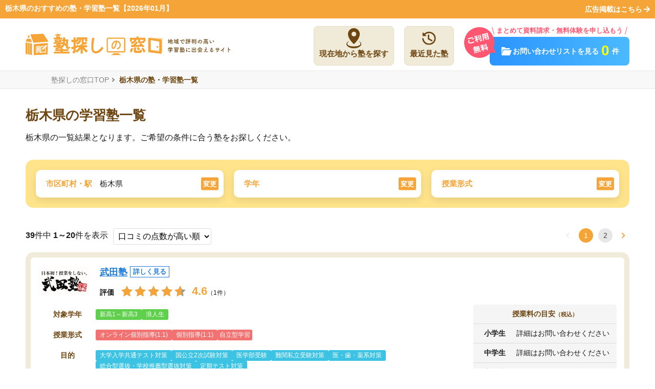

--- FILE ---
content_type: text/html; charset=UTF-8
request_url: https://jyukumado.jp/tochigi
body_size: 68760
content:
<!DOCTYPE html>
<html class="no-js" xmlns:og="http://ogp.me/ns#" xmlns:fb="https://www.facebook.com/2008/fbml">
<head>
        <!-- Google Tag Manager -->
    <script>(function(w,d,s,l,i){w[l]=w[l]||[];w[l].push({'gtm.start':
                new Date().getTime(),event:'gtm.js'});var f=d.getElementsByTagName(s)[0],
                j=d.createElement(s),dl=l!='dataLayer'?'&l='+l:'';j.async=true;j.src=
                'https://www.googletagmanager.com/gtm.js?id='+i+dl;f.parentNode.insertBefore(j,f);
        })(window,document,'script','dataLayer','GTM-5DSJNC5');</script>
    <!-- End Google Tag Manager -->
        <meta charset="UTF-8"><script type="text/javascript">(window.NREUM||(NREUM={})).init={privacy:{cookies_enabled:true},ajax:{deny_list:["bam.nr-data.net"]},feature_flags:["soft_nav"],distributed_tracing:{enabled:true}};(window.NREUM||(NREUM={})).loader_config={agentID:"594591170",accountID:"6617366",trustKey:"6617366",xpid:"UgAGVlVVDhAFXVNXBAcGUFQ=",licenseKey:"NRJS-011fd178edae4d52a6d",applicationID:"592536160",browserID:"594591170"};;/*! For license information please see nr-loader-spa-1.307.0.min.js.LICENSE.txt */
(()=>{var e,t,r={384:(e,t,r)=>{"use strict";r.d(t,{NT:()=>a,US:()=>u,Zm:()=>o,bQ:()=>d,dV:()=>c,pV:()=>l});var n=r(6154),i=r(1863),s=r(1910);const a={beacon:"bam.nr-data.net",errorBeacon:"bam.nr-data.net"};function o(){return n.gm.NREUM||(n.gm.NREUM={}),void 0===n.gm.newrelic&&(n.gm.newrelic=n.gm.NREUM),n.gm.NREUM}function c(){let e=o();return e.o||(e.o={ST:n.gm.setTimeout,SI:n.gm.setImmediate||n.gm.setInterval,CT:n.gm.clearTimeout,XHR:n.gm.XMLHttpRequest,REQ:n.gm.Request,EV:n.gm.Event,PR:n.gm.Promise,MO:n.gm.MutationObserver,FETCH:n.gm.fetch,WS:n.gm.WebSocket},(0,s.i)(...Object.values(e.o))),e}function d(e,t){let r=o();r.initializedAgents??={},t.initializedAt={ms:(0,i.t)(),date:new Date},r.initializedAgents[e]=t}function u(e,t){o()[e]=t}function l(){return function(){let e=o();const t=e.info||{};e.info={beacon:a.beacon,errorBeacon:a.errorBeacon,...t}}(),function(){let e=o();const t=e.init||{};e.init={...t}}(),c(),function(){let e=o();const t=e.loader_config||{};e.loader_config={...t}}(),o()}},782:(e,t,r)=>{"use strict";r.d(t,{T:()=>n});const n=r(860).K7.pageViewTiming},860:(e,t,r)=>{"use strict";r.d(t,{$J:()=>u,K7:()=>c,P3:()=>d,XX:()=>i,Yy:()=>o,df:()=>s,qY:()=>n,v4:()=>a});const n="events",i="jserrors",s="browser/blobs",a="rum",o="browser/logs",c={ajax:"ajax",genericEvents:"generic_events",jserrors:i,logging:"logging",metrics:"metrics",pageAction:"page_action",pageViewEvent:"page_view_event",pageViewTiming:"page_view_timing",sessionReplay:"session_replay",sessionTrace:"session_trace",softNav:"soft_navigations",spa:"spa"},d={[c.pageViewEvent]:1,[c.pageViewTiming]:2,[c.metrics]:3,[c.jserrors]:4,[c.spa]:5,[c.ajax]:6,[c.sessionTrace]:7,[c.softNav]:8,[c.sessionReplay]:9,[c.logging]:10,[c.genericEvents]:11},u={[c.pageViewEvent]:a,[c.pageViewTiming]:n,[c.ajax]:n,[c.spa]:n,[c.softNav]:n,[c.metrics]:i,[c.jserrors]:i,[c.sessionTrace]:s,[c.sessionReplay]:s,[c.logging]:o,[c.genericEvents]:"ins"}},944:(e,t,r)=>{"use strict";r.d(t,{R:()=>i});var n=r(3241);function i(e,t){"function"==typeof console.debug&&(console.debug("New Relic Warning: https://github.com/newrelic/newrelic-browser-agent/blob/main/docs/warning-codes.md#".concat(e),t),(0,n.W)({agentIdentifier:null,drained:null,type:"data",name:"warn",feature:"warn",data:{code:e,secondary:t}}))}},993:(e,t,r)=>{"use strict";r.d(t,{A$:()=>s,ET:()=>a,TZ:()=>o,p_:()=>i});var n=r(860);const i={ERROR:"ERROR",WARN:"WARN",INFO:"INFO",DEBUG:"DEBUG",TRACE:"TRACE"},s={OFF:0,ERROR:1,WARN:2,INFO:3,DEBUG:4,TRACE:5},a="log",o=n.K7.logging},1687:(e,t,r)=>{"use strict";r.d(t,{Ak:()=>d,Ze:()=>h,x3:()=>u});var n=r(3241),i=r(7836),s=r(3606),a=r(860),o=r(2646);const c={};function d(e,t){const r={staged:!1,priority:a.P3[t]||0};l(e),c[e].get(t)||c[e].set(t,r)}function u(e,t){e&&c[e]&&(c[e].get(t)&&c[e].delete(t),p(e,t,!1),c[e].size&&f(e))}function l(e){if(!e)throw new Error("agentIdentifier required");c[e]||(c[e]=new Map)}function h(e="",t="feature",r=!1){if(l(e),!e||!c[e].get(t)||r)return p(e,t);c[e].get(t).staged=!0,f(e)}function f(e){const t=Array.from(c[e]);t.every(([e,t])=>t.staged)&&(t.sort((e,t)=>e[1].priority-t[1].priority),t.forEach(([t])=>{c[e].delete(t),p(e,t)}))}function p(e,t,r=!0){const a=e?i.ee.get(e):i.ee,c=s.i.handlers;if(!a.aborted&&a.backlog&&c){if((0,n.W)({agentIdentifier:e,type:"lifecycle",name:"drain",feature:t}),r){const e=a.backlog[t],r=c[t];if(r){for(let t=0;e&&t<e.length;++t)g(e[t],r);Object.entries(r).forEach(([e,t])=>{Object.values(t||{}).forEach(t=>{t[0]?.on&&t[0]?.context()instanceof o.y&&t[0].on(e,t[1])})})}}a.isolatedBacklog||delete c[t],a.backlog[t]=null,a.emit("drain-"+t,[])}}function g(e,t){var r=e[1];Object.values(t[r]||{}).forEach(t=>{var r=e[0];if(t[0]===r){var n=t[1],i=e[3],s=e[2];n.apply(i,s)}})}},1738:(e,t,r)=>{"use strict";r.d(t,{U:()=>f,Y:()=>h});var n=r(3241),i=r(9908),s=r(1863),a=r(944),o=r(5701),c=r(3969),d=r(8362),u=r(860),l=r(4261);function h(e,t,r,s){const h=s||r;!h||h[e]&&h[e]!==d.d.prototype[e]||(h[e]=function(){(0,i.p)(c.xV,["API/"+e+"/called"],void 0,u.K7.metrics,r.ee),(0,n.W)({agentIdentifier:r.agentIdentifier,drained:!!o.B?.[r.agentIdentifier],type:"data",name:"api",feature:l.Pl+e,data:{}});try{return t.apply(this,arguments)}catch(e){(0,a.R)(23,e)}})}function f(e,t,r,n,a){const o=e.info;null===r?delete o.jsAttributes[t]:o.jsAttributes[t]=r,(a||null===r)&&(0,i.p)(l.Pl+n,[(0,s.t)(),t,r],void 0,"session",e.ee)}},1741:(e,t,r)=>{"use strict";r.d(t,{W:()=>s});var n=r(944),i=r(4261);class s{#e(e,...t){if(this[e]!==s.prototype[e])return this[e](...t);(0,n.R)(35,e)}addPageAction(e,t){return this.#e(i.hG,e,t)}register(e){return this.#e(i.eY,e)}recordCustomEvent(e,t){return this.#e(i.fF,e,t)}setPageViewName(e,t){return this.#e(i.Fw,e,t)}setCustomAttribute(e,t,r){return this.#e(i.cD,e,t,r)}noticeError(e,t){return this.#e(i.o5,e,t)}setUserId(e,t=!1){return this.#e(i.Dl,e,t)}setApplicationVersion(e){return this.#e(i.nb,e)}setErrorHandler(e){return this.#e(i.bt,e)}addRelease(e,t){return this.#e(i.k6,e,t)}log(e,t){return this.#e(i.$9,e,t)}start(){return this.#e(i.d3)}finished(e){return this.#e(i.BL,e)}recordReplay(){return this.#e(i.CH)}pauseReplay(){return this.#e(i.Tb)}addToTrace(e){return this.#e(i.U2,e)}setCurrentRouteName(e){return this.#e(i.PA,e)}interaction(e){return this.#e(i.dT,e)}wrapLogger(e,t,r){return this.#e(i.Wb,e,t,r)}measure(e,t){return this.#e(i.V1,e,t)}consent(e){return this.#e(i.Pv,e)}}},1863:(e,t,r)=>{"use strict";function n(){return Math.floor(performance.now())}r.d(t,{t:()=>n})},1910:(e,t,r)=>{"use strict";r.d(t,{i:()=>s});var n=r(944);const i=new Map;function s(...e){return e.every(e=>{if(i.has(e))return i.get(e);const t="function"==typeof e?e.toString():"",r=t.includes("[native code]"),s=t.includes("nrWrapper");return r||s||(0,n.R)(64,e?.name||t),i.set(e,r),r})}},2555:(e,t,r)=>{"use strict";r.d(t,{D:()=>o,f:()=>a});var n=r(384),i=r(8122);const s={beacon:n.NT.beacon,errorBeacon:n.NT.errorBeacon,licenseKey:void 0,applicationID:void 0,sa:void 0,queueTime:void 0,applicationTime:void 0,ttGuid:void 0,user:void 0,account:void 0,product:void 0,extra:void 0,jsAttributes:{},userAttributes:void 0,atts:void 0,transactionName:void 0,tNamePlain:void 0};function a(e){try{return!!e.licenseKey&&!!e.errorBeacon&&!!e.applicationID}catch(e){return!1}}const o=e=>(0,i.a)(e,s)},2614:(e,t,r)=>{"use strict";r.d(t,{BB:()=>a,H3:()=>n,g:()=>d,iL:()=>c,tS:()=>o,uh:()=>i,wk:()=>s});const n="NRBA",i="SESSION",s=144e5,a=18e5,o={STARTED:"session-started",PAUSE:"session-pause",RESET:"session-reset",RESUME:"session-resume",UPDATE:"session-update"},c={SAME_TAB:"same-tab",CROSS_TAB:"cross-tab"},d={OFF:0,FULL:1,ERROR:2}},2646:(e,t,r)=>{"use strict";r.d(t,{y:()=>n});class n{constructor(e){this.contextId=e}}},2843:(e,t,r)=>{"use strict";r.d(t,{G:()=>s,u:()=>i});var n=r(3878);function i(e,t=!1,r,i){(0,n.DD)("visibilitychange",function(){if(t)return void("hidden"===document.visibilityState&&e());e(document.visibilityState)},r,i)}function s(e,t,r){(0,n.sp)("pagehide",e,t,r)}},3241:(e,t,r)=>{"use strict";r.d(t,{W:()=>s});var n=r(6154);const i="newrelic";function s(e={}){try{n.gm.dispatchEvent(new CustomEvent(i,{detail:e}))}catch(e){}}},3304:(e,t,r)=>{"use strict";r.d(t,{A:()=>s});var n=r(7836);const i=()=>{const e=new WeakSet;return(t,r)=>{if("object"==typeof r&&null!==r){if(e.has(r))return;e.add(r)}return r}};function s(e){try{return JSON.stringify(e,i())??""}catch(e){try{n.ee.emit("internal-error",[e])}catch(e){}return""}}},3333:(e,t,r)=>{"use strict";r.d(t,{$v:()=>u,TZ:()=>n,Xh:()=>c,Zp:()=>i,kd:()=>d,mq:()=>o,nf:()=>a,qN:()=>s});const n=r(860).K7.genericEvents,i=["auxclick","click","copy","keydown","paste","scrollend"],s=["focus","blur"],a=4,o=1e3,c=2e3,d=["PageAction","UserAction","BrowserPerformance"],u={RESOURCES:"experimental.resources",REGISTER:"register"}},3434:(e,t,r)=>{"use strict";r.d(t,{Jt:()=>s,YM:()=>d});var n=r(7836),i=r(5607);const s="nr@original:".concat(i.W),a=50;var o=Object.prototype.hasOwnProperty,c=!1;function d(e,t){return e||(e=n.ee),r.inPlace=function(e,t,n,i,s){n||(n="");const a="-"===n.charAt(0);for(let o=0;o<t.length;o++){const c=t[o],d=e[c];l(d)||(e[c]=r(d,a?c+n:n,i,c,s))}},r.flag=s,r;function r(t,r,n,c,d){return l(t)?t:(r||(r=""),nrWrapper[s]=t,function(e,t,r){if(Object.defineProperty&&Object.keys)try{return Object.keys(e).forEach(function(r){Object.defineProperty(t,r,{get:function(){return e[r]},set:function(t){return e[r]=t,t}})}),t}catch(e){u([e],r)}for(var n in e)o.call(e,n)&&(t[n]=e[n])}(t,nrWrapper,e),nrWrapper);function nrWrapper(){var s,o,l,h;let f;try{o=this,s=[...arguments],l="function"==typeof n?n(s,o):n||{}}catch(t){u([t,"",[s,o,c],l],e)}i(r+"start",[s,o,c],l,d);const p=performance.now();let g;try{return h=t.apply(o,s),g=performance.now(),h}catch(e){throw g=performance.now(),i(r+"err",[s,o,e],l,d),f=e,f}finally{const e=g-p,t={start:p,end:g,duration:e,isLongTask:e>=a,methodName:c,thrownError:f};t.isLongTask&&i("long-task",[t,o],l,d),i(r+"end",[s,o,h],l,d)}}}function i(r,n,i,s){if(!c||t){var a=c;c=!0;try{e.emit(r,n,i,t,s)}catch(t){u([t,r,n,i],e)}c=a}}}function u(e,t){t||(t=n.ee);try{t.emit("internal-error",e)}catch(e){}}function l(e){return!(e&&"function"==typeof e&&e.apply&&!e[s])}},3606:(e,t,r)=>{"use strict";r.d(t,{i:()=>s});var n=r(9908);s.on=a;var i=s.handlers={};function s(e,t,r,s){a(s||n.d,i,e,t,r)}function a(e,t,r,i,s){s||(s="feature"),e||(e=n.d);var a=t[s]=t[s]||{};(a[r]=a[r]||[]).push([e,i])}},3738:(e,t,r)=>{"use strict";r.d(t,{He:()=>i,Kp:()=>o,Lc:()=>d,Rz:()=>u,TZ:()=>n,bD:()=>s,d3:()=>a,jx:()=>l,sl:()=>h,uP:()=>c});const n=r(860).K7.sessionTrace,i="bstResource",s="resource",a="-start",o="-end",c="fn"+a,d="fn"+o,u="pushState",l=1e3,h=3e4},3785:(e,t,r)=>{"use strict";r.d(t,{R:()=>c,b:()=>d});var n=r(9908),i=r(1863),s=r(860),a=r(3969),o=r(993);function c(e,t,r={},c=o.p_.INFO,d=!0,u,l=(0,i.t)()){(0,n.p)(a.xV,["API/logging/".concat(c.toLowerCase(),"/called")],void 0,s.K7.metrics,e),(0,n.p)(o.ET,[l,t,r,c,d,u],void 0,s.K7.logging,e)}function d(e){return"string"==typeof e&&Object.values(o.p_).some(t=>t===e.toUpperCase().trim())}},3878:(e,t,r)=>{"use strict";function n(e,t){return{capture:e,passive:!1,signal:t}}function i(e,t,r=!1,i){window.addEventListener(e,t,n(r,i))}function s(e,t,r=!1,i){document.addEventListener(e,t,n(r,i))}r.d(t,{DD:()=>s,jT:()=>n,sp:()=>i})},3962:(e,t,r)=>{"use strict";r.d(t,{AM:()=>a,O2:()=>l,OV:()=>s,Qu:()=>h,TZ:()=>c,ih:()=>f,pP:()=>o,t1:()=>u,tC:()=>i,wD:()=>d});var n=r(860);const i=["click","keydown","submit"],s="popstate",a="api",o="initialPageLoad",c=n.K7.softNav,d=5e3,u=500,l={INITIAL_PAGE_LOAD:"",ROUTE_CHANGE:1,UNSPECIFIED:2},h={INTERACTION:1,AJAX:2,CUSTOM_END:3,CUSTOM_TRACER:4},f={IP:"in progress",PF:"pending finish",FIN:"finished",CAN:"cancelled"}},3969:(e,t,r)=>{"use strict";r.d(t,{TZ:()=>n,XG:()=>o,rs:()=>i,xV:()=>a,z_:()=>s});const n=r(860).K7.metrics,i="sm",s="cm",a="storeSupportabilityMetrics",o="storeEventMetrics"},4234:(e,t,r)=>{"use strict";r.d(t,{W:()=>s});var n=r(7836),i=r(1687);class s{constructor(e,t){this.agentIdentifier=e,this.ee=n.ee.get(e),this.featureName=t,this.blocked=!1}deregisterDrain(){(0,i.x3)(this.agentIdentifier,this.featureName)}}},4261:(e,t,r)=>{"use strict";r.d(t,{$9:()=>u,BL:()=>c,CH:()=>p,Dl:()=>R,Fw:()=>w,PA:()=>v,Pl:()=>n,Pv:()=>A,Tb:()=>h,U2:()=>a,V1:()=>E,Wb:()=>T,bt:()=>y,cD:()=>b,d3:()=>x,dT:()=>d,eY:()=>g,fF:()=>f,hG:()=>s,hw:()=>i,k6:()=>o,nb:()=>m,o5:()=>l});const n="api-",i=n+"ixn-",s="addPageAction",a="addToTrace",o="addRelease",c="finished",d="interaction",u="log",l="noticeError",h="pauseReplay",f="recordCustomEvent",p="recordReplay",g="register",m="setApplicationVersion",v="setCurrentRouteName",b="setCustomAttribute",y="setErrorHandler",w="setPageViewName",R="setUserId",x="start",T="wrapLogger",E="measure",A="consent"},4387:(e,t,r)=>{"use strict";function n(e={}){return!(!e.id||!e.name)}function i(e){return"string"==typeof e&&e.trim().length<501||"number"==typeof e}function s(e,t){if(2!==t?.harvestEndpointVersion)return{};const r=t.agentRef.runtime.appMetadata.agents[0].entityGuid;return n(e)?{"source.id":e.id,"source.name":e.name,"source.type":e.type,"parent.id":e.parent?.id||r}:{"entity.guid":r,appId:t.agentRef.info.applicationID}}r.d(t,{Ux:()=>s,c7:()=>n,yo:()=>i})},5205:(e,t,r)=>{"use strict";r.d(t,{j:()=>S});var n=r(384),i=r(1741);var s=r(2555),a=r(3333);const o=e=>{if(!e||"string"!=typeof e)return!1;try{document.createDocumentFragment().querySelector(e)}catch{return!1}return!0};var c=r(2614),d=r(944),u=r(8122);const l="[data-nr-mask]",h=e=>(0,u.a)(e,(()=>{const e={feature_flags:[],experimental:{allow_registered_children:!1,resources:!1},mask_selector:"*",block_selector:"[data-nr-block]",mask_input_options:{color:!1,date:!1,"datetime-local":!1,email:!1,month:!1,number:!1,range:!1,search:!1,tel:!1,text:!1,time:!1,url:!1,week:!1,textarea:!1,select:!1,password:!0}};return{ajax:{deny_list:void 0,block_internal:!0,enabled:!0,autoStart:!0},api:{get allow_registered_children(){return e.feature_flags.includes(a.$v.REGISTER)||e.experimental.allow_registered_children},set allow_registered_children(t){e.experimental.allow_registered_children=t},duplicate_registered_data:!1},browser_consent_mode:{enabled:!1},distributed_tracing:{enabled:void 0,exclude_newrelic_header:void 0,cors_use_newrelic_header:void 0,cors_use_tracecontext_headers:void 0,allowed_origins:void 0},get feature_flags(){return e.feature_flags},set feature_flags(t){e.feature_flags=t},generic_events:{enabled:!0,autoStart:!0},harvest:{interval:30},jserrors:{enabled:!0,autoStart:!0},logging:{enabled:!0,autoStart:!0},metrics:{enabled:!0,autoStart:!0},obfuscate:void 0,page_action:{enabled:!0},page_view_event:{enabled:!0,autoStart:!0},page_view_timing:{enabled:!0,autoStart:!0},performance:{capture_marks:!1,capture_measures:!1,capture_detail:!0,resources:{get enabled(){return e.feature_flags.includes(a.$v.RESOURCES)||e.experimental.resources},set enabled(t){e.experimental.resources=t},asset_types:[],first_party_domains:[],ignore_newrelic:!0}},privacy:{cookies_enabled:!0},proxy:{assets:void 0,beacon:void 0},session:{expiresMs:c.wk,inactiveMs:c.BB},session_replay:{autoStart:!0,enabled:!1,preload:!1,sampling_rate:10,error_sampling_rate:100,collect_fonts:!1,inline_images:!1,fix_stylesheets:!0,mask_all_inputs:!0,get mask_text_selector(){return e.mask_selector},set mask_text_selector(t){o(t)?e.mask_selector="".concat(t,",").concat(l):""===t||null===t?e.mask_selector=l:(0,d.R)(5,t)},get block_class(){return"nr-block"},get ignore_class(){return"nr-ignore"},get mask_text_class(){return"nr-mask"},get block_selector(){return e.block_selector},set block_selector(t){o(t)?e.block_selector+=",".concat(t):""!==t&&(0,d.R)(6,t)},get mask_input_options(){return e.mask_input_options},set mask_input_options(t){t&&"object"==typeof t?e.mask_input_options={...t,password:!0}:(0,d.R)(7,t)}},session_trace:{enabled:!0,autoStart:!0},soft_navigations:{enabled:!0,autoStart:!0},spa:{enabled:!0,autoStart:!0},ssl:void 0,user_actions:{enabled:!0,elementAttributes:["id","className","tagName","type"]}}})());var f=r(6154),p=r(9324);let g=0;const m={buildEnv:p.F3,distMethod:p.Xs,version:p.xv,originTime:f.WN},v={consented:!1},b={appMetadata:{},get consented(){return this.session?.state?.consent||v.consented},set consented(e){v.consented=e},customTransaction:void 0,denyList:void 0,disabled:!1,harvester:void 0,isolatedBacklog:!1,isRecording:!1,loaderType:void 0,maxBytes:3e4,obfuscator:void 0,onerror:void 0,ptid:void 0,releaseIds:{},session:void 0,timeKeeper:void 0,registeredEntities:[],jsAttributesMetadata:{bytes:0},get harvestCount(){return++g}},y=e=>{const t=(0,u.a)(e,b),r=Object.keys(m).reduce((e,t)=>(e[t]={value:m[t],writable:!1,configurable:!0,enumerable:!0},e),{});return Object.defineProperties(t,r)};var w=r(5701);const R=e=>{const t=e.startsWith("http");e+="/",r.p=t?e:"https://"+e};var x=r(7836),T=r(3241);const E={accountID:void 0,trustKey:void 0,agentID:void 0,licenseKey:void 0,applicationID:void 0,xpid:void 0},A=e=>(0,u.a)(e,E),_=new Set;function S(e,t={},r,a){let{init:o,info:c,loader_config:d,runtime:u={},exposed:l=!0}=t;if(!c){const e=(0,n.pV)();o=e.init,c=e.info,d=e.loader_config}e.init=h(o||{}),e.loader_config=A(d||{}),c.jsAttributes??={},f.bv&&(c.jsAttributes.isWorker=!0),e.info=(0,s.D)(c);const p=e.init,g=[c.beacon,c.errorBeacon];_.has(e.agentIdentifier)||(p.proxy.assets&&(R(p.proxy.assets),g.push(p.proxy.assets)),p.proxy.beacon&&g.push(p.proxy.beacon),e.beacons=[...g],function(e){const t=(0,n.pV)();Object.getOwnPropertyNames(i.W.prototype).forEach(r=>{const n=i.W.prototype[r];if("function"!=typeof n||"constructor"===n)return;let s=t[r];e[r]&&!1!==e.exposed&&"micro-agent"!==e.runtime?.loaderType&&(t[r]=(...t)=>{const n=e[r](...t);return s?s(...t):n})})}(e),(0,n.US)("activatedFeatures",w.B)),u.denyList=[...p.ajax.deny_list||[],...p.ajax.block_internal?g:[]],u.ptid=e.agentIdentifier,u.loaderType=r,e.runtime=y(u),_.has(e.agentIdentifier)||(e.ee=x.ee.get(e.agentIdentifier),e.exposed=l,(0,T.W)({agentIdentifier:e.agentIdentifier,drained:!!w.B?.[e.agentIdentifier],type:"lifecycle",name:"initialize",feature:void 0,data:e.config})),_.add(e.agentIdentifier)}},5270:(e,t,r)=>{"use strict";r.d(t,{Aw:()=>a,SR:()=>s,rF:()=>o});var n=r(384),i=r(7767);function s(e){return!!(0,n.dV)().o.MO&&(0,i.V)(e)&&!0===e?.session_trace.enabled}function a(e){return!0===e?.session_replay.preload&&s(e)}function o(e,t){try{if("string"==typeof t?.type){if("password"===t.type.toLowerCase())return"*".repeat(e?.length||0);if(void 0!==t?.dataset?.nrUnmask||t?.classList?.contains("nr-unmask"))return e}}catch(e){}return"string"==typeof e?e.replace(/[\S]/g,"*"):"*".repeat(e?.length||0)}},5289:(e,t,r)=>{"use strict";r.d(t,{GG:()=>a,Qr:()=>c,sB:()=>o});var n=r(3878),i=r(6389);function s(){return"undefined"==typeof document||"complete"===document.readyState}function a(e,t){if(s())return e();const r=(0,i.J)(e),a=setInterval(()=>{s()&&(clearInterval(a),r())},500);(0,n.sp)("load",r,t)}function o(e){if(s())return e();(0,n.DD)("DOMContentLoaded",e)}function c(e){if(s())return e();(0,n.sp)("popstate",e)}},5607:(e,t,r)=>{"use strict";r.d(t,{W:()=>n});const n=(0,r(9566).bz)()},5701:(e,t,r)=>{"use strict";r.d(t,{B:()=>s,t:()=>a});var n=r(3241);const i=new Set,s={};function a(e,t){const r=t.agentIdentifier;s[r]??={},e&&"object"==typeof e&&(i.has(r)||(t.ee.emit("rumresp",[e]),s[r]=e,i.add(r),(0,n.W)({agentIdentifier:r,loaded:!0,drained:!0,type:"lifecycle",name:"load",feature:void 0,data:e})))}},6154:(e,t,r)=>{"use strict";r.d(t,{OF:()=>d,RI:()=>i,WN:()=>h,bv:()=>s,eN:()=>f,gm:()=>a,lR:()=>l,m:()=>c,mw:()=>o,sb:()=>u});var n=r(1863);const i="undefined"!=typeof window&&!!window.document,s="undefined"!=typeof WorkerGlobalScope&&("undefined"!=typeof self&&self instanceof WorkerGlobalScope&&self.navigator instanceof WorkerNavigator||"undefined"!=typeof globalThis&&globalThis instanceof WorkerGlobalScope&&globalThis.navigator instanceof WorkerNavigator),a=i?window:"undefined"!=typeof WorkerGlobalScope&&("undefined"!=typeof self&&self instanceof WorkerGlobalScope&&self||"undefined"!=typeof globalThis&&globalThis instanceof WorkerGlobalScope&&globalThis),o=Boolean("hidden"===a?.document?.visibilityState),c=""+a?.location,d=/iPad|iPhone|iPod/.test(a.navigator?.userAgent),u=d&&"undefined"==typeof SharedWorker,l=(()=>{const e=a.navigator?.userAgent?.match(/Firefox[/\s](\d+\.\d+)/);return Array.isArray(e)&&e.length>=2?+e[1]:0})(),h=Date.now()-(0,n.t)(),f=()=>"undefined"!=typeof PerformanceNavigationTiming&&a?.performance?.getEntriesByType("navigation")?.[0]?.responseStart},6344:(e,t,r)=>{"use strict";r.d(t,{BB:()=>u,Qb:()=>l,TZ:()=>i,Ug:()=>a,Vh:()=>s,_s:()=>o,bc:()=>d,yP:()=>c});var n=r(2614);const i=r(860).K7.sessionReplay,s="errorDuringReplay",a=.12,o={DomContentLoaded:0,Load:1,FullSnapshot:2,IncrementalSnapshot:3,Meta:4,Custom:5},c={[n.g.ERROR]:15e3,[n.g.FULL]:3e5,[n.g.OFF]:0},d={RESET:{message:"Session was reset",sm:"Reset"},IMPORT:{message:"Recorder failed to import",sm:"Import"},TOO_MANY:{message:"429: Too Many Requests",sm:"Too-Many"},TOO_BIG:{message:"Payload was too large",sm:"Too-Big"},CROSS_TAB:{message:"Session Entity was set to OFF on another tab",sm:"Cross-Tab"},ENTITLEMENTS:{message:"Session Replay is not allowed and will not be started",sm:"Entitlement"}},u=5e3,l={API:"api",RESUME:"resume",SWITCH_TO_FULL:"switchToFull",INITIALIZE:"initialize",PRELOAD:"preload"}},6389:(e,t,r)=>{"use strict";function n(e,t=500,r={}){const n=r?.leading||!1;let i;return(...r)=>{n&&void 0===i&&(e.apply(this,r),i=setTimeout(()=>{i=clearTimeout(i)},t)),n||(clearTimeout(i),i=setTimeout(()=>{e.apply(this,r)},t))}}function i(e){let t=!1;return(...r)=>{t||(t=!0,e.apply(this,r))}}r.d(t,{J:()=>i,s:()=>n})},6630:(e,t,r)=>{"use strict";r.d(t,{T:()=>n});const n=r(860).K7.pageViewEvent},6774:(e,t,r)=>{"use strict";r.d(t,{T:()=>n});const n=r(860).K7.jserrors},7295:(e,t,r)=>{"use strict";r.d(t,{Xv:()=>a,gX:()=>i,iW:()=>s});var n=[];function i(e){if(!e||s(e))return!1;if(0===n.length)return!0;if("*"===n[0].hostname)return!1;for(var t=0;t<n.length;t++){var r=n[t];if(r.hostname.test(e.hostname)&&r.pathname.test(e.pathname))return!1}return!0}function s(e){return void 0===e.hostname}function a(e){if(n=[],e&&e.length)for(var t=0;t<e.length;t++){let r=e[t];if(!r)continue;if("*"===r)return void(n=[{hostname:"*"}]);0===r.indexOf("http://")?r=r.substring(7):0===r.indexOf("https://")&&(r=r.substring(8));const i=r.indexOf("/");let s,a;i>0?(s=r.substring(0,i),a=r.substring(i)):(s=r,a="*");let[c]=s.split(":");n.push({hostname:o(c),pathname:o(a,!0)})}}function o(e,t=!1){const r=e.replace(/[.+?^${}()|[\]\\]/g,e=>"\\"+e).replace(/\*/g,".*?");return new RegExp((t?"^":"")+r+"$")}},7485:(e,t,r)=>{"use strict";r.d(t,{D:()=>i});var n=r(6154);function i(e){if(0===(e||"").indexOf("data:"))return{protocol:"data"};try{const t=new URL(e,location.href),r={port:t.port,hostname:t.hostname,pathname:t.pathname,search:t.search,protocol:t.protocol.slice(0,t.protocol.indexOf(":")),sameOrigin:t.protocol===n.gm?.location?.protocol&&t.host===n.gm?.location?.host};return r.port&&""!==r.port||("http:"===t.protocol&&(r.port="80"),"https:"===t.protocol&&(r.port="443")),r.pathname&&""!==r.pathname?r.pathname.startsWith("/")||(r.pathname="/".concat(r.pathname)):r.pathname="/",r}catch(e){return{}}}},7699:(e,t,r)=>{"use strict";r.d(t,{It:()=>s,KC:()=>o,No:()=>i,qh:()=>a});var n=r(860);const i=16e3,s=1e6,a="SESSION_ERROR",o={[n.K7.logging]:!0,[n.K7.genericEvents]:!1,[n.K7.jserrors]:!1,[n.K7.ajax]:!1}},7767:(e,t,r)=>{"use strict";r.d(t,{V:()=>i});var n=r(6154);const i=e=>n.RI&&!0===e?.privacy.cookies_enabled},7836:(e,t,r)=>{"use strict";r.d(t,{P:()=>o,ee:()=>c});var n=r(384),i=r(8990),s=r(2646),a=r(5607);const o="nr@context:".concat(a.W),c=function e(t,r){var n={},a={},u={},l=!1;try{l=16===r.length&&d.initializedAgents?.[r]?.runtime.isolatedBacklog}catch(e){}var h={on:p,addEventListener:p,removeEventListener:function(e,t){var r=n[e];if(!r)return;for(var i=0;i<r.length;i++)r[i]===t&&r.splice(i,1)},emit:function(e,r,n,i,s){!1!==s&&(s=!0);if(c.aborted&&!i)return;t&&s&&t.emit(e,r,n);var o=f(n);g(e).forEach(e=>{e.apply(o,r)});var d=v()[a[e]];d&&d.push([h,e,r,o]);return o},get:m,listeners:g,context:f,buffer:function(e,t){const r=v();if(t=t||"feature",h.aborted)return;Object.entries(e||{}).forEach(([e,n])=>{a[n]=t,t in r||(r[t]=[])})},abort:function(){h._aborted=!0,Object.keys(h.backlog).forEach(e=>{delete h.backlog[e]})},isBuffering:function(e){return!!v()[a[e]]},debugId:r,backlog:l?{}:t&&"object"==typeof t.backlog?t.backlog:{},isolatedBacklog:l};return Object.defineProperty(h,"aborted",{get:()=>{let e=h._aborted||!1;return e||(t&&(e=t.aborted),e)}}),h;function f(e){return e&&e instanceof s.y?e:e?(0,i.I)(e,o,()=>new s.y(o)):new s.y(o)}function p(e,t){n[e]=g(e).concat(t)}function g(e){return n[e]||[]}function m(t){return u[t]=u[t]||e(h,t)}function v(){return h.backlog}}(void 0,"globalEE"),d=(0,n.Zm)();d.ee||(d.ee=c)},8122:(e,t,r)=>{"use strict";r.d(t,{a:()=>i});var n=r(944);function i(e,t){try{if(!e||"object"!=typeof e)return(0,n.R)(3);if(!t||"object"!=typeof t)return(0,n.R)(4);const r=Object.create(Object.getPrototypeOf(t),Object.getOwnPropertyDescriptors(t)),s=0===Object.keys(r).length?e:r;for(let a in s)if(void 0!==e[a])try{if(null===e[a]){r[a]=null;continue}Array.isArray(e[a])&&Array.isArray(t[a])?r[a]=Array.from(new Set([...e[a],...t[a]])):"object"==typeof e[a]&&"object"==typeof t[a]?r[a]=i(e[a],t[a]):r[a]=e[a]}catch(e){r[a]||(0,n.R)(1,e)}return r}catch(e){(0,n.R)(2,e)}}},8139:(e,t,r)=>{"use strict";r.d(t,{u:()=>h});var n=r(7836),i=r(3434),s=r(8990),a=r(6154);const o={},c=a.gm.XMLHttpRequest,d="addEventListener",u="removeEventListener",l="nr@wrapped:".concat(n.P);function h(e){var t=function(e){return(e||n.ee).get("events")}(e);if(o[t.debugId]++)return t;o[t.debugId]=1;var r=(0,i.YM)(t,!0);function h(e){r.inPlace(e,[d,u],"-",p)}function p(e,t){return e[1]}return"getPrototypeOf"in Object&&(a.RI&&f(document,h),c&&f(c.prototype,h),f(a.gm,h)),t.on(d+"-start",function(e,t){var n=e[1];if(null!==n&&("function"==typeof n||"object"==typeof n)&&"newrelic"!==e[0]){var i=(0,s.I)(n,l,function(){var e={object:function(){if("function"!=typeof n.handleEvent)return;return n.handleEvent.apply(n,arguments)},function:n}[typeof n];return e?r(e,"fn-",null,e.name||"anonymous"):n});this.wrapped=e[1]=i}}),t.on(u+"-start",function(e){e[1]=this.wrapped||e[1]}),t}function f(e,t,...r){let n=e;for(;"object"==typeof n&&!Object.prototype.hasOwnProperty.call(n,d);)n=Object.getPrototypeOf(n);n&&t(n,...r)}},8362:(e,t,r)=>{"use strict";r.d(t,{d:()=>s});var n=r(9566),i=r(1741);class s extends i.W{agentIdentifier=(0,n.LA)(16)}},8374:(e,t,r)=>{r.nc=(()=>{try{return document?.currentScript?.nonce}catch(e){}return""})()},8990:(e,t,r)=>{"use strict";r.d(t,{I:()=>i});var n=Object.prototype.hasOwnProperty;function i(e,t,r){if(n.call(e,t))return e[t];var i=r();if(Object.defineProperty&&Object.keys)try{return Object.defineProperty(e,t,{value:i,writable:!0,enumerable:!1}),i}catch(e){}return e[t]=i,i}},9300:(e,t,r)=>{"use strict";r.d(t,{T:()=>n});const n=r(860).K7.ajax},9324:(e,t,r)=>{"use strict";r.d(t,{AJ:()=>a,F3:()=>i,Xs:()=>s,Yq:()=>o,xv:()=>n});const n="1.307.0",i="PROD",s="CDN",a="@newrelic/rrweb",o="1.0.1"},9566:(e,t,r)=>{"use strict";r.d(t,{LA:()=>o,ZF:()=>c,bz:()=>a,el:()=>d});var n=r(6154);const i="xxxxxxxx-xxxx-4xxx-yxxx-xxxxxxxxxxxx";function s(e,t){return e?15&e[t]:16*Math.random()|0}function a(){const e=n.gm?.crypto||n.gm?.msCrypto;let t,r=0;return e&&e.getRandomValues&&(t=e.getRandomValues(new Uint8Array(30))),i.split("").map(e=>"x"===e?s(t,r++).toString(16):"y"===e?(3&s()|8).toString(16):e).join("")}function o(e){const t=n.gm?.crypto||n.gm?.msCrypto;let r,i=0;t&&t.getRandomValues&&(r=t.getRandomValues(new Uint8Array(e)));const a=[];for(var o=0;o<e;o++)a.push(s(r,i++).toString(16));return a.join("")}function c(){return o(16)}function d(){return o(32)}},9908:(e,t,r)=>{"use strict";r.d(t,{d:()=>n,p:()=>i});var n=r(7836).ee.get("handle");function i(e,t,r,i,s){s?(s.buffer([e],i),s.emit(e,t,r)):(n.buffer([e],i),n.emit(e,t,r))}}},n={};function i(e){var t=n[e];if(void 0!==t)return t.exports;var s=n[e]={exports:{}};return r[e](s,s.exports,i),s.exports}i.m=r,i.d=(e,t)=>{for(var r in t)i.o(t,r)&&!i.o(e,r)&&Object.defineProperty(e,r,{enumerable:!0,get:t[r]})},i.f={},i.e=e=>Promise.all(Object.keys(i.f).reduce((t,r)=>(i.f[r](e,t),t),[])),i.u=e=>({212:"nr-spa-compressor",249:"nr-spa-recorder",478:"nr-spa"}[e]+"-1.307.0.min.js"),i.o=(e,t)=>Object.prototype.hasOwnProperty.call(e,t),e={},t="NRBA-1.307.0.PROD:",i.l=(r,n,s,a)=>{if(e[r])e[r].push(n);else{var o,c;if(void 0!==s)for(var d=document.getElementsByTagName("script"),u=0;u<d.length;u++){var l=d[u];if(l.getAttribute("src")==r||l.getAttribute("data-webpack")==t+s){o=l;break}}if(!o){c=!0;var h={478:"sha512-bFoj7wd1EcCTt0jkKdFkw+gjDdU092aP1BOVh5n0PjhLNtBCSXj4vpjfIJR8zH8Bn6/XPpFl3gSNOuWVJ98iug==",249:"sha512-FRHQNWDGImhEo7a7lqCuCt6xlBgommnGc+JH2/YGJlngDoH+/3jpT/cyFpwi2M5G6srPVN4wLxrVqskf6KB7bg==",212:"sha512-okml4IaluCF10UG6SWzY+cKPgBNvH2+S5f1FxomzQUHf608N0b9dwoBv/ZFAhJhrdxPgTA4AxlBzwGcjMGIlQQ=="};(o=document.createElement("script")).charset="utf-8",i.nc&&o.setAttribute("nonce",i.nc),o.setAttribute("data-webpack",t+s),o.src=r,0!==o.src.indexOf(window.location.origin+"/")&&(o.crossOrigin="anonymous"),h[a]&&(o.integrity=h[a])}e[r]=[n];var f=(t,n)=>{o.onerror=o.onload=null,clearTimeout(p);var i=e[r];if(delete e[r],o.parentNode&&o.parentNode.removeChild(o),i&&i.forEach(e=>e(n)),t)return t(n)},p=setTimeout(f.bind(null,void 0,{type:"timeout",target:o}),12e4);o.onerror=f.bind(null,o.onerror),o.onload=f.bind(null,o.onload),c&&document.head.appendChild(o)}},i.r=e=>{"undefined"!=typeof Symbol&&Symbol.toStringTag&&Object.defineProperty(e,Symbol.toStringTag,{value:"Module"}),Object.defineProperty(e,"__esModule",{value:!0})},i.p="https://js-agent.newrelic.com/",(()=>{var e={38:0,788:0};i.f.j=(t,r)=>{var n=i.o(e,t)?e[t]:void 0;if(0!==n)if(n)r.push(n[2]);else{var s=new Promise((r,i)=>n=e[t]=[r,i]);r.push(n[2]=s);var a=i.p+i.u(t),o=new Error;i.l(a,r=>{if(i.o(e,t)&&(0!==(n=e[t])&&(e[t]=void 0),n)){var s=r&&("load"===r.type?"missing":r.type),a=r&&r.target&&r.target.src;o.message="Loading chunk "+t+" failed: ("+s+": "+a+")",o.name="ChunkLoadError",o.type=s,o.request=a,n[1](o)}},"chunk-"+t,t)}};var t=(t,r)=>{var n,s,[a,o,c]=r,d=0;if(a.some(t=>0!==e[t])){for(n in o)i.o(o,n)&&(i.m[n]=o[n]);if(c)c(i)}for(t&&t(r);d<a.length;d++)s=a[d],i.o(e,s)&&e[s]&&e[s][0](),e[s]=0},r=self["webpackChunk:NRBA-1.307.0.PROD"]=self["webpackChunk:NRBA-1.307.0.PROD"]||[];r.forEach(t.bind(null,0)),r.push=t.bind(null,r.push.bind(r))})(),(()=>{"use strict";i(8374);var e=i(8362),t=i(860);const r=Object.values(t.K7);var n=i(5205);var s=i(9908),a=i(1863),o=i(4261),c=i(1738);var d=i(1687),u=i(4234),l=i(5289),h=i(6154),f=i(944),p=i(5270),g=i(7767),m=i(6389),v=i(7699);class b extends u.W{constructor(e,t){super(e.agentIdentifier,t),this.agentRef=e,this.abortHandler=void 0,this.featAggregate=void 0,this.loadedSuccessfully=void 0,this.onAggregateImported=new Promise(e=>{this.loadedSuccessfully=e}),this.deferred=Promise.resolve(),!1===e.init[this.featureName].autoStart?this.deferred=new Promise((t,r)=>{this.ee.on("manual-start-all",(0,m.J)(()=>{(0,d.Ak)(e.agentIdentifier,this.featureName),t()}))}):(0,d.Ak)(e.agentIdentifier,t)}importAggregator(e,t,r={}){if(this.featAggregate)return;const n=async()=>{let n;await this.deferred;try{if((0,g.V)(e.init)){const{setupAgentSession:t}=await i.e(478).then(i.bind(i,8766));n=t(e)}}catch(e){(0,f.R)(20,e),this.ee.emit("internal-error",[e]),(0,s.p)(v.qh,[e],void 0,this.featureName,this.ee)}try{if(!this.#t(this.featureName,n,e.init))return(0,d.Ze)(this.agentIdentifier,this.featureName),void this.loadedSuccessfully(!1);const{Aggregate:i}=await t();this.featAggregate=new i(e,r),e.runtime.harvester.initializedAggregates.push(this.featAggregate),this.loadedSuccessfully(!0)}catch(e){(0,f.R)(34,e),this.abortHandler?.(),(0,d.Ze)(this.agentIdentifier,this.featureName,!0),this.loadedSuccessfully(!1),this.ee&&this.ee.abort()}};h.RI?(0,l.GG)(()=>n(),!0):n()}#t(e,r,n){if(this.blocked)return!1;switch(e){case t.K7.sessionReplay:return(0,p.SR)(n)&&!!r;case t.K7.sessionTrace:return!!r;default:return!0}}}var y=i(6630),w=i(2614),R=i(3241);class x extends b{static featureName=y.T;constructor(e){var t;super(e,y.T),this.setupInspectionEvents(e.agentIdentifier),t=e,(0,c.Y)(o.Fw,function(e,r){"string"==typeof e&&("/"!==e.charAt(0)&&(e="/"+e),t.runtime.customTransaction=(r||"http://custom.transaction")+e,(0,s.p)(o.Pl+o.Fw,[(0,a.t)()],void 0,void 0,t.ee))},t),this.importAggregator(e,()=>i.e(478).then(i.bind(i,2467)))}setupInspectionEvents(e){const t=(t,r)=>{t&&(0,R.W)({agentIdentifier:e,timeStamp:t.timeStamp,loaded:"complete"===t.target.readyState,type:"window",name:r,data:t.target.location+""})};(0,l.sB)(e=>{t(e,"DOMContentLoaded")}),(0,l.GG)(e=>{t(e,"load")}),(0,l.Qr)(e=>{t(e,"navigate")}),this.ee.on(w.tS.UPDATE,(t,r)=>{(0,R.W)({agentIdentifier:e,type:"lifecycle",name:"session",data:r})})}}var T=i(384);class E extends e.d{constructor(e){var t;(super(),h.gm)?(this.features={},(0,T.bQ)(this.agentIdentifier,this),this.desiredFeatures=new Set(e.features||[]),this.desiredFeatures.add(x),(0,n.j)(this,e,e.loaderType||"agent"),t=this,(0,c.Y)(o.cD,function(e,r,n=!1){if("string"==typeof e){if(["string","number","boolean"].includes(typeof r)||null===r)return(0,c.U)(t,e,r,o.cD,n);(0,f.R)(40,typeof r)}else(0,f.R)(39,typeof e)},t),function(e){(0,c.Y)(o.Dl,function(t,r=!1){if("string"!=typeof t&&null!==t)return void(0,f.R)(41,typeof t);const n=e.info.jsAttributes["enduser.id"];r&&null!=n&&n!==t?(0,s.p)(o.Pl+"setUserIdAndResetSession",[t],void 0,"session",e.ee):(0,c.U)(e,"enduser.id",t,o.Dl,!0)},e)}(this),function(e){(0,c.Y)(o.nb,function(t){if("string"==typeof t||null===t)return(0,c.U)(e,"application.version",t,o.nb,!1);(0,f.R)(42,typeof t)},e)}(this),function(e){(0,c.Y)(o.d3,function(){e.ee.emit("manual-start-all")},e)}(this),function(e){(0,c.Y)(o.Pv,function(t=!0){if("boolean"==typeof t){if((0,s.p)(o.Pl+o.Pv,[t],void 0,"session",e.ee),e.runtime.consented=t,t){const t=e.features.page_view_event;t.onAggregateImported.then(e=>{const r=t.featAggregate;e&&!r.sentRum&&r.sendRum()})}}else(0,f.R)(65,typeof t)},e)}(this),this.run()):(0,f.R)(21)}get config(){return{info:this.info,init:this.init,loader_config:this.loader_config,runtime:this.runtime}}get api(){return this}run(){try{const e=function(e){const t={};return r.forEach(r=>{t[r]=!!e[r]?.enabled}),t}(this.init),n=[...this.desiredFeatures];n.sort((e,r)=>t.P3[e.featureName]-t.P3[r.featureName]),n.forEach(r=>{if(!e[r.featureName]&&r.featureName!==t.K7.pageViewEvent)return;if(r.featureName===t.K7.spa)return void(0,f.R)(67);const n=function(e){switch(e){case t.K7.ajax:return[t.K7.jserrors];case t.K7.sessionTrace:return[t.K7.ajax,t.K7.pageViewEvent];case t.K7.sessionReplay:return[t.K7.sessionTrace];case t.K7.pageViewTiming:return[t.K7.pageViewEvent];default:return[]}}(r.featureName).filter(e=>!(e in this.features));n.length>0&&(0,f.R)(36,{targetFeature:r.featureName,missingDependencies:n}),this.features[r.featureName]=new r(this)})}catch(e){(0,f.R)(22,e);for(const e in this.features)this.features[e].abortHandler?.();const t=(0,T.Zm)();delete t.initializedAgents[this.agentIdentifier]?.features,delete this.sharedAggregator;return t.ee.get(this.agentIdentifier).abort(),!1}}}var A=i(2843),_=i(782);class S extends b{static featureName=_.T;constructor(e){super(e,_.T),h.RI&&((0,A.u)(()=>(0,s.p)("docHidden",[(0,a.t)()],void 0,_.T,this.ee),!0),(0,A.G)(()=>(0,s.p)("winPagehide",[(0,a.t)()],void 0,_.T,this.ee)),this.importAggregator(e,()=>i.e(478).then(i.bind(i,9917))))}}var O=i(3969);class I extends b{static featureName=O.TZ;constructor(e){super(e,O.TZ),h.RI&&document.addEventListener("securitypolicyviolation",e=>{(0,s.p)(O.xV,["Generic/CSPViolation/Detected"],void 0,this.featureName,this.ee)}),this.importAggregator(e,()=>i.e(478).then(i.bind(i,6555)))}}var N=i(6774),P=i(3878),D=i(3304);class k{constructor(e,t,r,n,i){this.name="UncaughtError",this.message="string"==typeof e?e:(0,D.A)(e),this.sourceURL=t,this.line=r,this.column=n,this.__newrelic=i}}function C(e){return M(e)?e:new k(void 0!==e?.message?e.message:e,e?.filename||e?.sourceURL,e?.lineno||e?.line,e?.colno||e?.col,e?.__newrelic,e?.cause)}function j(e){const t="Unhandled Promise Rejection: ";if(!e?.reason)return;if(M(e.reason)){try{e.reason.message.startsWith(t)||(e.reason.message=t+e.reason.message)}catch(e){}return C(e.reason)}const r=C(e.reason);return(r.message||"").startsWith(t)||(r.message=t+r.message),r}function L(e){if(e.error instanceof SyntaxError&&!/:\d+$/.test(e.error.stack?.trim())){const t=new k(e.message,e.filename,e.lineno,e.colno,e.error.__newrelic,e.cause);return t.name=SyntaxError.name,t}return M(e.error)?e.error:C(e)}function M(e){return e instanceof Error&&!!e.stack}function H(e,r,n,i,o=(0,a.t)()){"string"==typeof e&&(e=new Error(e)),(0,s.p)("err",[e,o,!1,r,n.runtime.isRecording,void 0,i],void 0,t.K7.jserrors,n.ee),(0,s.p)("uaErr",[],void 0,t.K7.genericEvents,n.ee)}var B=i(4387),K=i(993),W=i(3785);function U(e,{customAttributes:t={},level:r=K.p_.INFO}={},n,i,s=(0,a.t)()){(0,W.R)(n.ee,e,t,r,!1,i,s)}function F(e,r,n,i,c=(0,a.t)()){(0,s.p)(o.Pl+o.hG,[c,e,r,i],void 0,t.K7.genericEvents,n.ee)}function V(e,r,n,i,c=(0,a.t)()){const{start:d,end:u,customAttributes:l}=r||{},h={customAttributes:l||{}};if("object"!=typeof h.customAttributes||"string"!=typeof e||0===e.length)return void(0,f.R)(57);const p=(e,t)=>null==e?t:"number"==typeof e?e:e instanceof PerformanceMark?e.startTime:Number.NaN;if(h.start=p(d,0),h.end=p(u,c),Number.isNaN(h.start)||Number.isNaN(h.end))(0,f.R)(57);else{if(h.duration=h.end-h.start,!(h.duration<0))return(0,s.p)(o.Pl+o.V1,[h,e,i],void 0,t.K7.genericEvents,n.ee),h;(0,f.R)(58)}}function G(e,r={},n,i,c=(0,a.t)()){(0,s.p)(o.Pl+o.fF,[c,e,r,i],void 0,t.K7.genericEvents,n.ee)}function z(e){(0,c.Y)(o.eY,function(t){return Y(e,t)},e)}function Y(e,r,n){const i={};(0,f.R)(54,"newrelic.register"),r||={},r.type="MFE",r.licenseKey||=e.info.licenseKey,r.blocked=!1,r.parent=n||{};let o=()=>{};const c=e.runtime.registeredEntities,d=c.find(({metadata:{target:{id:e,name:t}}})=>e===r.id);if(d)return d.metadata.target.name!==r.name&&(d.metadata.target.name=r.name),d;const u=e=>{r.blocked=!0,o=e};e.init.api.allow_registered_children||u((0,m.J)(()=>(0,f.R)(55))),(0,B.c7)(r)||u((0,m.J)(()=>(0,f.R)(48,r))),(0,B.yo)(r.id)&&(0,B.yo)(r.name)||u((0,m.J)(()=>(0,f.R)(48,r)));const l={addPageAction:(t,n={})=>g(F,[t,{...i,...n},e],r),log:(t,n={})=>g(U,[t,{...n,customAttributes:{...i,...n.customAttributes||{}}},e],r),measure:(t,n={})=>g(V,[t,{...n,customAttributes:{...i,...n.customAttributes||{}}},e],r),noticeError:(t,n={})=>g(H,[t,{...i,...n},e],r),register:(t={})=>g(Y,[e,t],l.metadata.target),recordCustomEvent:(t,n={})=>g(G,[t,{...i,...n},e],r),setApplicationVersion:e=>p("application.version",e),setCustomAttribute:(e,t)=>p(e,t),setUserId:e=>p("enduser.id",e),metadata:{customAttributes:i,target:r}},h=()=>(r.blocked&&o(),r.blocked);h()||c.push(l);const p=(e,t)=>{h()||(i[e]=t)},g=(r,n,i)=>{if(h())return;const o=(0,a.t)();(0,s.p)(O.xV,["API/register/".concat(r.name,"/called")],void 0,t.K7.metrics,e.ee);try{return e.init.api.duplicate_registered_data&&"register"!==r.name&&r(...n,void 0,o),r(...n,i,o)}catch(e){(0,f.R)(50,e)}};return l}class Z extends b{static featureName=N.T;constructor(e){var t;super(e,N.T),t=e,(0,c.Y)(o.o5,(e,r)=>H(e,r,t),t),function(e){(0,c.Y)(o.bt,function(t){e.runtime.onerror=t},e)}(e),function(e){let t=0;(0,c.Y)(o.k6,function(e,r){++t>10||(this.runtime.releaseIds[e.slice(-200)]=(""+r).slice(-200))},e)}(e),z(e);try{this.removeOnAbort=new AbortController}catch(e){}this.ee.on("internal-error",(t,r)=>{this.abortHandler&&(0,s.p)("ierr",[C(t),(0,a.t)(),!0,{},e.runtime.isRecording,r],void 0,this.featureName,this.ee)}),h.gm.addEventListener("unhandledrejection",t=>{this.abortHandler&&(0,s.p)("err",[j(t),(0,a.t)(),!1,{unhandledPromiseRejection:1},e.runtime.isRecording],void 0,this.featureName,this.ee)},(0,P.jT)(!1,this.removeOnAbort?.signal)),h.gm.addEventListener("error",t=>{this.abortHandler&&(0,s.p)("err",[L(t),(0,a.t)(),!1,{},e.runtime.isRecording],void 0,this.featureName,this.ee)},(0,P.jT)(!1,this.removeOnAbort?.signal)),this.abortHandler=this.#r,this.importAggregator(e,()=>i.e(478).then(i.bind(i,2176)))}#r(){this.removeOnAbort?.abort(),this.abortHandler=void 0}}var q=i(8990);let X=1;function J(e){const t=typeof e;return!e||"object"!==t&&"function"!==t?-1:e===h.gm?0:(0,q.I)(e,"nr@id",function(){return X++})}function Q(e){if("string"==typeof e&&e.length)return e.length;if("object"==typeof e){if("undefined"!=typeof ArrayBuffer&&e instanceof ArrayBuffer&&e.byteLength)return e.byteLength;if("undefined"!=typeof Blob&&e instanceof Blob&&e.size)return e.size;if(!("undefined"!=typeof FormData&&e instanceof FormData))try{return(0,D.A)(e).length}catch(e){return}}}var ee=i(8139),te=i(7836),re=i(3434);const ne={},ie=["open","send"];function se(e){var t=e||te.ee;const r=function(e){return(e||te.ee).get("xhr")}(t);if(void 0===h.gm.XMLHttpRequest)return r;if(ne[r.debugId]++)return r;ne[r.debugId]=1,(0,ee.u)(t);var n=(0,re.YM)(r),i=h.gm.XMLHttpRequest,s=h.gm.MutationObserver,a=h.gm.Promise,o=h.gm.setInterval,c="readystatechange",d=["onload","onerror","onabort","onloadstart","onloadend","onprogress","ontimeout"],u=[],l=h.gm.XMLHttpRequest=function(e){const t=new i(e),s=r.context(t);try{r.emit("new-xhr",[t],s),t.addEventListener(c,(a=s,function(){var e=this;e.readyState>3&&!a.resolved&&(a.resolved=!0,r.emit("xhr-resolved",[],e)),n.inPlace(e,d,"fn-",y)}),(0,P.jT)(!1))}catch(e){(0,f.R)(15,e);try{r.emit("internal-error",[e])}catch(e){}}var a;return t};function p(e,t){n.inPlace(t,["onreadystatechange"],"fn-",y)}if(function(e,t){for(var r in e)t[r]=e[r]}(i,l),l.prototype=i.prototype,n.inPlace(l.prototype,ie,"-xhr-",y),r.on("send-xhr-start",function(e,t){p(e,t),function(e){u.push(e),s&&(g?g.then(b):o?o(b):(m=-m,v.data=m))}(t)}),r.on("open-xhr-start",p),s){var g=a&&a.resolve();if(!o&&!a){var m=1,v=document.createTextNode(m);new s(b).observe(v,{characterData:!0})}}else t.on("fn-end",function(e){e[0]&&e[0].type===c||b()});function b(){for(var e=0;e<u.length;e++)p(0,u[e]);u.length&&(u=[])}function y(e,t){return t}return r}var ae="fetch-",oe=ae+"body-",ce=["arrayBuffer","blob","json","text","formData"],de=h.gm.Request,ue=h.gm.Response,le="prototype";const he={};function fe(e){const t=function(e){return(e||te.ee).get("fetch")}(e);if(!(de&&ue&&h.gm.fetch))return t;if(he[t.debugId]++)return t;function r(e,r,n){var i=e[r];"function"==typeof i&&(e[r]=function(){var e,r=[...arguments],s={};t.emit(n+"before-start",[r],s),s[te.P]&&s[te.P].dt&&(e=s[te.P].dt);var a=i.apply(this,r);return t.emit(n+"start",[r,e],a),a.then(function(e){return t.emit(n+"end",[null,e],a),e},function(e){throw t.emit(n+"end",[e],a),e})})}return he[t.debugId]=1,ce.forEach(e=>{r(de[le],e,oe),r(ue[le],e,oe)}),r(h.gm,"fetch",ae),t.on(ae+"end",function(e,r){var n=this;if(r){var i=r.headers.get("content-length");null!==i&&(n.rxSize=i),t.emit(ae+"done",[null,r],n)}else t.emit(ae+"done",[e],n)}),t}var pe=i(7485),ge=i(9566);class me{constructor(e){this.agentRef=e}generateTracePayload(e){const t=this.agentRef.loader_config;if(!this.shouldGenerateTrace(e)||!t)return null;var r=(t.accountID||"").toString()||null,n=(t.agentID||"").toString()||null,i=(t.trustKey||"").toString()||null;if(!r||!n)return null;var s=(0,ge.ZF)(),a=(0,ge.el)(),o=Date.now(),c={spanId:s,traceId:a,timestamp:o};return(e.sameOrigin||this.isAllowedOrigin(e)&&this.useTraceContextHeadersForCors())&&(c.traceContextParentHeader=this.generateTraceContextParentHeader(s,a),c.traceContextStateHeader=this.generateTraceContextStateHeader(s,o,r,n,i)),(e.sameOrigin&&!this.excludeNewrelicHeader()||!e.sameOrigin&&this.isAllowedOrigin(e)&&this.useNewrelicHeaderForCors())&&(c.newrelicHeader=this.generateTraceHeader(s,a,o,r,n,i)),c}generateTraceContextParentHeader(e,t){return"00-"+t+"-"+e+"-01"}generateTraceContextStateHeader(e,t,r,n,i){return i+"@nr=0-1-"+r+"-"+n+"-"+e+"----"+t}generateTraceHeader(e,t,r,n,i,s){if(!("function"==typeof h.gm?.btoa))return null;var a={v:[0,1],d:{ty:"Browser",ac:n,ap:i,id:e,tr:t,ti:r}};return s&&n!==s&&(a.d.tk=s),btoa((0,D.A)(a))}shouldGenerateTrace(e){return this.agentRef.init?.distributed_tracing?.enabled&&this.isAllowedOrigin(e)}isAllowedOrigin(e){var t=!1;const r=this.agentRef.init?.distributed_tracing;if(e.sameOrigin)t=!0;else if(r?.allowed_origins instanceof Array)for(var n=0;n<r.allowed_origins.length;n++){var i=(0,pe.D)(r.allowed_origins[n]);if(e.hostname===i.hostname&&e.protocol===i.protocol&&e.port===i.port){t=!0;break}}return t}excludeNewrelicHeader(){var e=this.agentRef.init?.distributed_tracing;return!!e&&!!e.exclude_newrelic_header}useNewrelicHeaderForCors(){var e=this.agentRef.init?.distributed_tracing;return!!e&&!1!==e.cors_use_newrelic_header}useTraceContextHeadersForCors(){var e=this.agentRef.init?.distributed_tracing;return!!e&&!!e.cors_use_tracecontext_headers}}var ve=i(9300),be=i(7295);function ye(e){return"string"==typeof e?e:e instanceof(0,T.dV)().o.REQ?e.url:h.gm?.URL&&e instanceof URL?e.href:void 0}var we=["load","error","abort","timeout"],Re=we.length,xe=(0,T.dV)().o.REQ,Te=(0,T.dV)().o.XHR;const Ee="X-NewRelic-App-Data";class Ae extends b{static featureName=ve.T;constructor(e){super(e,ve.T),this.dt=new me(e),this.handler=(e,t,r,n)=>(0,s.p)(e,t,r,n,this.ee);try{const e={xmlhttprequest:"xhr",fetch:"fetch",beacon:"beacon"};h.gm?.performance?.getEntriesByType("resource").forEach(r=>{if(r.initiatorType in e&&0!==r.responseStatus){const n={status:r.responseStatus},i={rxSize:r.transferSize,duration:Math.floor(r.duration),cbTime:0};_e(n,r.name),this.handler("xhr",[n,i,r.startTime,r.responseEnd,e[r.initiatorType]],void 0,t.K7.ajax)}})}catch(e){}fe(this.ee),se(this.ee),function(e,r,n,i){function o(e){var t=this;t.totalCbs=0,t.called=0,t.cbTime=0,t.end=T,t.ended=!1,t.xhrGuids={},t.lastSize=null,t.loadCaptureCalled=!1,t.params=this.params||{},t.metrics=this.metrics||{},t.latestLongtaskEnd=0,e.addEventListener("load",function(r){E(t,e)},(0,P.jT)(!1)),h.lR||e.addEventListener("progress",function(e){t.lastSize=e.loaded},(0,P.jT)(!1))}function c(e){this.params={method:e[0]},_e(this,e[1]),this.metrics={}}function d(t,r){e.loader_config.xpid&&this.sameOrigin&&r.setRequestHeader("X-NewRelic-ID",e.loader_config.xpid);var n=i.generateTracePayload(this.parsedOrigin);if(n){var s=!1;n.newrelicHeader&&(r.setRequestHeader("newrelic",n.newrelicHeader),s=!0),n.traceContextParentHeader&&(r.setRequestHeader("traceparent",n.traceContextParentHeader),n.traceContextStateHeader&&r.setRequestHeader("tracestate",n.traceContextStateHeader),s=!0),s&&(this.dt=n)}}function u(e,t){var n=this.metrics,i=e[0],s=this;if(n&&i){var o=Q(i);o&&(n.txSize=o)}this.startTime=(0,a.t)(),this.body=i,this.listener=function(e){try{"abort"!==e.type||s.loadCaptureCalled||(s.params.aborted=!0),("load"!==e.type||s.called===s.totalCbs&&(s.onloadCalled||"function"!=typeof t.onload)&&"function"==typeof s.end)&&s.end(t)}catch(e){try{r.emit("internal-error",[e])}catch(e){}}};for(var c=0;c<Re;c++)t.addEventListener(we[c],this.listener,(0,P.jT)(!1))}function l(e,t,r){this.cbTime+=e,t?this.onloadCalled=!0:this.called+=1,this.called!==this.totalCbs||!this.onloadCalled&&"function"==typeof r.onload||"function"!=typeof this.end||this.end(r)}function f(e,t){var r=""+J(e)+!!t;this.xhrGuids&&!this.xhrGuids[r]&&(this.xhrGuids[r]=!0,this.totalCbs+=1)}function p(e,t){var r=""+J(e)+!!t;this.xhrGuids&&this.xhrGuids[r]&&(delete this.xhrGuids[r],this.totalCbs-=1)}function g(){this.endTime=(0,a.t)()}function m(e,t){t instanceof Te&&"load"===e[0]&&r.emit("xhr-load-added",[e[1],e[2]],t)}function v(e,t){t instanceof Te&&"load"===e[0]&&r.emit("xhr-load-removed",[e[1],e[2]],t)}function b(e,t,r){t instanceof Te&&("onload"===r&&(this.onload=!0),("load"===(e[0]&&e[0].type)||this.onload)&&(this.xhrCbStart=(0,a.t)()))}function y(e,t){this.xhrCbStart&&r.emit("xhr-cb-time",[(0,a.t)()-this.xhrCbStart,this.onload,t],t)}function w(e){var t,r=e[1]||{};if("string"==typeof e[0]?0===(t=e[0]).length&&h.RI&&(t=""+h.gm.location.href):e[0]&&e[0].url?t=e[0].url:h.gm?.URL&&e[0]&&e[0]instanceof URL?t=e[0].href:"function"==typeof e[0].toString&&(t=e[0].toString()),"string"==typeof t&&0!==t.length){t&&(this.parsedOrigin=(0,pe.D)(t),this.sameOrigin=this.parsedOrigin.sameOrigin);var n=i.generateTracePayload(this.parsedOrigin);if(n&&(n.newrelicHeader||n.traceContextParentHeader))if(e[0]&&e[0].headers)o(e[0].headers,n)&&(this.dt=n);else{var s={};for(var a in r)s[a]=r[a];s.headers=new Headers(r.headers||{}),o(s.headers,n)&&(this.dt=n),e.length>1?e[1]=s:e.push(s)}}function o(e,t){var r=!1;return t.newrelicHeader&&(e.set("newrelic",t.newrelicHeader),r=!0),t.traceContextParentHeader&&(e.set("traceparent",t.traceContextParentHeader),t.traceContextStateHeader&&e.set("tracestate",t.traceContextStateHeader),r=!0),r}}function R(e,t){this.params={},this.metrics={},this.startTime=(0,a.t)(),this.dt=t,e.length>=1&&(this.target=e[0]),e.length>=2&&(this.opts=e[1]);var r=this.opts||{},n=this.target;_e(this,ye(n));var i=(""+(n&&n instanceof xe&&n.method||r.method||"GET")).toUpperCase();this.params.method=i,this.body=r.body,this.txSize=Q(r.body)||0}function x(e,r){if(this.endTime=(0,a.t)(),this.params||(this.params={}),(0,be.iW)(this.params))return;let i;this.params.status=r?r.status:0,"string"==typeof this.rxSize&&this.rxSize.length>0&&(i=+this.rxSize);const s={txSize:this.txSize,rxSize:i,duration:(0,a.t)()-this.startTime};n("xhr",[this.params,s,this.startTime,this.endTime,"fetch"],this,t.K7.ajax)}function T(e){const r=this.params,i=this.metrics;if(!this.ended){this.ended=!0;for(let t=0;t<Re;t++)e.removeEventListener(we[t],this.listener,!1);r.aborted||(0,be.iW)(r)||(i.duration=(0,a.t)()-this.startTime,this.loadCaptureCalled||4!==e.readyState?null==r.status&&(r.status=0):E(this,e),i.cbTime=this.cbTime,n("xhr",[r,i,this.startTime,this.endTime,"xhr"],this,t.K7.ajax))}}function E(e,n){e.params.status=n.status;var i=function(e,t){var r=e.responseType;return"json"===r&&null!==t?t:"arraybuffer"===r||"blob"===r||"json"===r?Q(e.response):"text"===r||""===r||void 0===r?Q(e.responseText):void 0}(n,e.lastSize);if(i&&(e.metrics.rxSize=i),e.sameOrigin&&n.getAllResponseHeaders().indexOf(Ee)>=0){var a=n.getResponseHeader(Ee);a&&((0,s.p)(O.rs,["Ajax/CrossApplicationTracing/Header/Seen"],void 0,t.K7.metrics,r),e.params.cat=a.split(", ").pop())}e.loadCaptureCalled=!0}r.on("new-xhr",o),r.on("open-xhr-start",c),r.on("open-xhr-end",d),r.on("send-xhr-start",u),r.on("xhr-cb-time",l),r.on("xhr-load-added",f),r.on("xhr-load-removed",p),r.on("xhr-resolved",g),r.on("addEventListener-end",m),r.on("removeEventListener-end",v),r.on("fn-end",y),r.on("fetch-before-start",w),r.on("fetch-start",R),r.on("fn-start",b),r.on("fetch-done",x)}(e,this.ee,this.handler,this.dt),this.importAggregator(e,()=>i.e(478).then(i.bind(i,3845)))}}function _e(e,t){var r=(0,pe.D)(t),n=e.params||e;n.hostname=r.hostname,n.port=r.port,n.protocol=r.protocol,n.host=r.hostname+":"+r.port,n.pathname=r.pathname,e.parsedOrigin=r,e.sameOrigin=r.sameOrigin}const Se={},Oe=["pushState","replaceState"];function Ie(e){const t=function(e){return(e||te.ee).get("history")}(e);return!h.RI||Se[t.debugId]++||(Se[t.debugId]=1,(0,re.YM)(t).inPlace(window.history,Oe,"-")),t}var Ne=i(3738);function Pe(e){(0,c.Y)(o.BL,function(r=Date.now()){const n=r-h.WN;n<0&&(0,f.R)(62,r),(0,s.p)(O.XG,[o.BL,{time:n}],void 0,t.K7.metrics,e.ee),e.addToTrace({name:o.BL,start:r,origin:"nr"}),(0,s.p)(o.Pl+o.hG,[n,o.BL],void 0,t.K7.genericEvents,e.ee)},e)}const{He:De,bD:ke,d3:Ce,Kp:je,TZ:Le,Lc:Me,uP:He,Rz:Be}=Ne;class Ke extends b{static featureName=Le;constructor(e){var r;super(e,Le),r=e,(0,c.Y)(o.U2,function(e){if(!(e&&"object"==typeof e&&e.name&&e.start))return;const n={n:e.name,s:e.start-h.WN,e:(e.end||e.start)-h.WN,o:e.origin||"",t:"api"};n.s<0||n.e<0||n.e<n.s?(0,f.R)(61,{start:n.s,end:n.e}):(0,s.p)("bstApi",[n],void 0,t.K7.sessionTrace,r.ee)},r),Pe(e);if(!(0,g.V)(e.init))return void this.deregisterDrain();const n=this.ee;let d;Ie(n),this.eventsEE=(0,ee.u)(n),this.eventsEE.on(He,function(e,t){this.bstStart=(0,a.t)()}),this.eventsEE.on(Me,function(e,r){(0,s.p)("bst",[e[0],r,this.bstStart,(0,a.t)()],void 0,t.K7.sessionTrace,n)}),n.on(Be+Ce,function(e){this.time=(0,a.t)(),this.startPath=location.pathname+location.hash}),n.on(Be+je,function(e){(0,s.p)("bstHist",[location.pathname+location.hash,this.startPath,this.time],void 0,t.K7.sessionTrace,n)});try{d=new PerformanceObserver(e=>{const r=e.getEntries();(0,s.p)(De,[r],void 0,t.K7.sessionTrace,n)}),d.observe({type:ke,buffered:!0})}catch(e){}this.importAggregator(e,()=>i.e(478).then(i.bind(i,6974)),{resourceObserver:d})}}var We=i(6344);class Ue extends b{static featureName=We.TZ;#n;recorder;constructor(e){var r;let n;super(e,We.TZ),r=e,(0,c.Y)(o.CH,function(){(0,s.p)(o.CH,[],void 0,t.K7.sessionReplay,r.ee)},r),function(e){(0,c.Y)(o.Tb,function(){(0,s.p)(o.Tb,[],void 0,t.K7.sessionReplay,e.ee)},e)}(e);try{n=JSON.parse(localStorage.getItem("".concat(w.H3,"_").concat(w.uh)))}catch(e){}(0,p.SR)(e.init)&&this.ee.on(o.CH,()=>this.#i()),this.#s(n)&&this.importRecorder().then(e=>{e.startRecording(We.Qb.PRELOAD,n?.sessionReplayMode)}),this.importAggregator(this.agentRef,()=>i.e(478).then(i.bind(i,6167)),this),this.ee.on("err",e=>{this.blocked||this.agentRef.runtime.isRecording&&(this.errorNoticed=!0,(0,s.p)(We.Vh,[e],void 0,this.featureName,this.ee))})}#s(e){return e&&(e.sessionReplayMode===w.g.FULL||e.sessionReplayMode===w.g.ERROR)||(0,p.Aw)(this.agentRef.init)}importRecorder(){return this.recorder?Promise.resolve(this.recorder):(this.#n??=Promise.all([i.e(478),i.e(249)]).then(i.bind(i,4866)).then(({Recorder:e})=>(this.recorder=new e(this),this.recorder)).catch(e=>{throw this.ee.emit("internal-error",[e]),this.blocked=!0,e}),this.#n)}#i(){this.blocked||(this.featAggregate?this.featAggregate.mode!==w.g.FULL&&this.featAggregate.initializeRecording(w.g.FULL,!0,We.Qb.API):this.importRecorder().then(()=>{this.recorder.startRecording(We.Qb.API,w.g.FULL)}))}}var Fe=i(3962);class Ve extends b{static featureName=Fe.TZ;constructor(e){if(super(e,Fe.TZ),function(e){const r=e.ee.get("tracer");function n(){}(0,c.Y)(o.dT,function(e){return(new n).get("object"==typeof e?e:{})},e);const i=n.prototype={createTracer:function(n,i){var o={},c=this,d="function"==typeof i;return(0,s.p)(O.xV,["API/createTracer/called"],void 0,t.K7.metrics,e.ee),function(){if(r.emit((d?"":"no-")+"fn-start",[(0,a.t)(),c,d],o),d)try{return i.apply(this,arguments)}catch(e){const t="string"==typeof e?new Error(e):e;throw r.emit("fn-err",[arguments,this,t],o),t}finally{r.emit("fn-end",[(0,a.t)()],o)}}}};["actionText","setName","setAttribute","save","ignore","onEnd","getContext","end","get"].forEach(r=>{c.Y.apply(this,[r,function(){return(0,s.p)(o.hw+r,[performance.now(),...arguments],this,t.K7.softNav,e.ee),this},e,i])}),(0,c.Y)(o.PA,function(){(0,s.p)(o.hw+"routeName",[performance.now(),...arguments],void 0,t.K7.softNav,e.ee)},e)}(e),!h.RI||!(0,T.dV)().o.MO)return;const r=Ie(this.ee);try{this.removeOnAbort=new AbortController}catch(e){}Fe.tC.forEach(e=>{(0,P.sp)(e,e=>{l(e)},!0,this.removeOnAbort?.signal)});const n=()=>(0,s.p)("newURL",[(0,a.t)(),""+window.location],void 0,this.featureName,this.ee);r.on("pushState-end",n),r.on("replaceState-end",n),(0,P.sp)(Fe.OV,e=>{l(e),(0,s.p)("newURL",[e.timeStamp,""+window.location],void 0,this.featureName,this.ee)},!0,this.removeOnAbort?.signal);let d=!1;const u=new((0,T.dV)().o.MO)((e,t)=>{d||(d=!0,requestAnimationFrame(()=>{(0,s.p)("newDom",[(0,a.t)()],void 0,this.featureName,this.ee),d=!1}))}),l=(0,m.s)(e=>{"loading"!==document.readyState&&((0,s.p)("newUIEvent",[e],void 0,this.featureName,this.ee),u.observe(document.body,{attributes:!0,childList:!0,subtree:!0,characterData:!0}))},100,{leading:!0});this.abortHandler=function(){this.removeOnAbort?.abort(),u.disconnect(),this.abortHandler=void 0},this.importAggregator(e,()=>i.e(478).then(i.bind(i,4393)),{domObserver:u})}}var Ge=i(3333);const ze={},Ye=new Set;function Ze(e){return"string"==typeof e?{type:"string",size:(new TextEncoder).encode(e).length}:e instanceof ArrayBuffer?{type:"ArrayBuffer",size:e.byteLength}:e instanceof Blob?{type:"Blob",size:e.size}:e instanceof DataView?{type:"DataView",size:e.byteLength}:ArrayBuffer.isView(e)?{type:"TypedArray",size:e.byteLength}:{type:"unknown",size:0}}class qe{constructor(e,t){this.timestamp=(0,a.t)(),this.currentUrl=window.location.href,this.socketId=(0,ge.LA)(8),this.requestedUrl=e,this.requestedProtocols=Array.isArray(t)?t.join(","):t||"",this.openedAt=void 0,this.protocol=void 0,this.extensions=void 0,this.binaryType=void 0,this.messageOrigin=void 0,this.messageCount=void 0,this.messageBytes=void 0,this.messageBytesMin=void 0,this.messageBytesMax=void 0,this.messageTypes=void 0,this.sendCount=void 0,this.sendBytes=void 0,this.sendBytesMin=void 0,this.sendBytesMax=void 0,this.sendTypes=void 0,this.closedAt=void 0,this.closeCode=void 0,this.closeReason=void 0,this.closeWasClean=void 0,this.connectedDuration=void 0,this.hasErrors=void 0}}class Xe extends b{static featureName=Ge.TZ;constructor(e){super(e,Ge.TZ);const r=e.init.feature_flags.includes("websockets"),n=[e.init.page_action.enabled,e.init.performance.capture_marks,e.init.performance.capture_measures,e.init.performance.resources.enabled,e.init.user_actions.enabled,r];var d;let u,l;if(d=e,(0,c.Y)(o.hG,(e,t)=>F(e,t,d),d),function(e){(0,c.Y)(o.fF,(t,r)=>G(t,r,e),e)}(e),Pe(e),z(e),function(e){(0,c.Y)(o.V1,(t,r)=>V(t,r,e),e)}(e),r&&(l=function(e){if(!(0,T.dV)().o.WS)return e;const t=e.get("websockets");if(ze[t.debugId]++)return t;ze[t.debugId]=1,(0,A.G)(()=>{const e=(0,a.t)();Ye.forEach(r=>{r.nrData.closedAt=e,r.nrData.closeCode=1001,r.nrData.closeReason="Page navigating away",r.nrData.closeWasClean=!1,r.nrData.openedAt&&(r.nrData.connectedDuration=e-r.nrData.openedAt),t.emit("ws",[r.nrData],r)})});class r extends WebSocket{static name="WebSocket";static toString(){return"function WebSocket() { [native code] }"}toString(){return"[object WebSocket]"}get[Symbol.toStringTag](){return r.name}#a(e){(e.__newrelic??={}).socketId=this.nrData.socketId,this.nrData.hasErrors??=!0}constructor(...e){super(...e),this.nrData=new qe(e[0],e[1]),this.addEventListener("open",()=>{this.nrData.openedAt=(0,a.t)(),["protocol","extensions","binaryType"].forEach(e=>{this.nrData[e]=this[e]}),Ye.add(this)}),this.addEventListener("message",e=>{const{type:t,size:r}=Ze(e.data);this.nrData.messageOrigin??=e.origin,this.nrData.messageCount=(this.nrData.messageCount??0)+1,this.nrData.messageBytes=(this.nrData.messageBytes??0)+r,this.nrData.messageBytesMin=Math.min(this.nrData.messageBytesMin??1/0,r),this.nrData.messageBytesMax=Math.max(this.nrData.messageBytesMax??0,r),(this.nrData.messageTypes??"").includes(t)||(this.nrData.messageTypes=this.nrData.messageTypes?"".concat(this.nrData.messageTypes,",").concat(t):t)}),this.addEventListener("close",e=>{this.nrData.closedAt=(0,a.t)(),this.nrData.closeCode=e.code,this.nrData.closeReason=e.reason,this.nrData.closeWasClean=e.wasClean,this.nrData.connectedDuration=this.nrData.closedAt-this.nrData.openedAt,Ye.delete(this),t.emit("ws",[this.nrData],this)})}addEventListener(e,t,...r){const n=this,i="function"==typeof t?function(...e){try{return t.apply(this,e)}catch(e){throw n.#a(e),e}}:t?.handleEvent?{handleEvent:function(...e){try{return t.handleEvent.apply(t,e)}catch(e){throw n.#a(e),e}}}:t;return super.addEventListener(e,i,...r)}send(e){if(this.readyState===WebSocket.OPEN){const{type:t,size:r}=Ze(e);this.nrData.sendCount=(this.nrData.sendCount??0)+1,this.nrData.sendBytes=(this.nrData.sendBytes??0)+r,this.nrData.sendBytesMin=Math.min(this.nrData.sendBytesMin??1/0,r),this.nrData.sendBytesMax=Math.max(this.nrData.sendBytesMax??0,r),(this.nrData.sendTypes??"").includes(t)||(this.nrData.sendTypes=this.nrData.sendTypes?"".concat(this.nrData.sendTypes,",").concat(t):t)}try{return super.send(e)}catch(e){throw this.#a(e),e}}close(...e){try{super.close(...e)}catch(e){throw this.#a(e),e}}}return h.gm.WebSocket=r,t}(this.ee)),h.RI){if(fe(this.ee),se(this.ee),u=Ie(this.ee),e.init.user_actions.enabled){function f(t){const r=(0,pe.D)(t);return e.beacons.includes(r.hostname+":"+r.port)}function p(){u.emit("navChange")}Ge.Zp.forEach(e=>(0,P.sp)(e,e=>(0,s.p)("ua",[e],void 0,this.featureName,this.ee),!0)),Ge.qN.forEach(e=>{const t=(0,m.s)(e=>{(0,s.p)("ua",[e],void 0,this.featureName,this.ee)},500,{leading:!0});(0,P.sp)(e,t)}),h.gm.addEventListener("error",()=>{(0,s.p)("uaErr",[],void 0,t.K7.genericEvents,this.ee)},(0,P.jT)(!1,this.removeOnAbort?.signal)),this.ee.on("open-xhr-start",(e,r)=>{f(e[1])||r.addEventListener("readystatechange",()=>{2===r.readyState&&(0,s.p)("uaXhr",[],void 0,t.K7.genericEvents,this.ee)})}),this.ee.on("fetch-start",e=>{e.length>=1&&!f(ye(e[0]))&&(0,s.p)("uaXhr",[],void 0,t.K7.genericEvents,this.ee)}),u.on("pushState-end",p),u.on("replaceState-end",p),window.addEventListener("hashchange",p,(0,P.jT)(!0,this.removeOnAbort?.signal)),window.addEventListener("popstate",p,(0,P.jT)(!0,this.removeOnAbort?.signal))}if(e.init.performance.resources.enabled&&h.gm.PerformanceObserver?.supportedEntryTypes.includes("resource")){new PerformanceObserver(e=>{e.getEntries().forEach(e=>{(0,s.p)("browserPerformance.resource",[e],void 0,this.featureName,this.ee)})}).observe({type:"resource",buffered:!0})}}r&&l.on("ws",e=>{(0,s.p)("ws-complete",[e],void 0,this.featureName,this.ee)});try{this.removeOnAbort=new AbortController}catch(g){}this.abortHandler=()=>{this.removeOnAbort?.abort(),this.abortHandler=void 0},n.some(e=>e)?this.importAggregator(e,()=>i.e(478).then(i.bind(i,8019))):this.deregisterDrain()}}var Je=i(2646);const Qe=new Map;function $e(e,t,r,n,i=!0){if("object"!=typeof t||!t||"string"!=typeof r||!r||"function"!=typeof t[r])return(0,f.R)(29);const s=function(e){return(e||te.ee).get("logger")}(e),a=(0,re.YM)(s),o=new Je.y(te.P);o.level=n.level,o.customAttributes=n.customAttributes,o.autoCaptured=i;const c=t[r]?.[re.Jt]||t[r];return Qe.set(c,o),a.inPlace(t,[r],"wrap-logger-",()=>Qe.get(c)),s}var et=i(1910);class tt extends b{static featureName=K.TZ;constructor(e){var t;super(e,K.TZ),t=e,(0,c.Y)(o.$9,(e,r)=>U(e,r,t),t),function(e){(0,c.Y)(o.Wb,(t,r,{customAttributes:n={},level:i=K.p_.INFO}={})=>{$e(e.ee,t,r,{customAttributes:n,level:i},!1)},e)}(e),z(e);const r=this.ee;["log","error","warn","info","debug","trace"].forEach(e=>{(0,et.i)(h.gm.console[e]),$e(r,h.gm.console,e,{level:"log"===e?"info":e})}),this.ee.on("wrap-logger-end",function([e]){const{level:t,customAttributes:n,autoCaptured:i}=this;(0,W.R)(r,e,n,t,i)}),this.importAggregator(e,()=>i.e(478).then(i.bind(i,5288)))}}new E({features:[Ae,x,S,Ke,Ue,I,Z,Xe,tt,Ve],loaderType:"spa"})})()})();</script>
            <title>栃木県の塾・学習塾一覧 | 料金や口コミを比較【塾探しの窓口】</title>
        <meta name="viewport" content="width=device-width, initial-scale=1, shrink-to-fit=no">
    <meta name="author" content="">
        <meta name="description" content="栃木県の塾一覧情報(2026年最新版)。塾のコース料金・口コミ評判・オンライン対応・季節講習・指導方針・合格実績・キャンペーンなどの情報が満載です。お子さんの目的や性格に合った塾に資料請求や無料体験を申し込んでみましょう。">
            <meta name="keywords" content="">
            <meta name="csrf-token" content="wkEU7SRml1JJJgT5oap2n9OtWEeva3EZIrhhkwYc">
    <link rel="icon" href="/favicon.ico">
    <!--link(rel="apple-touch-icon", sizes="180x180", href="/assets/images/apple-touch-icon.png")-->
    <link rel="stylesheet" href="/assets/css/style.min.css?20220317">
            <script type="application/ld+json">
{
  "@context": "https://schema.org",
  "@type": "BreadcrumbList",
  "itemListElement": [{
    "@type": "ListItem",
    "position": 1,
    "name": "塾探しの窓口TOP",
    "item": "https://jyukumado.jp"
  },
  {
    "@type": "ListItem",
    "position": 2,
    "name": "栃木県の塾・学習塾一覧"
  }]
}
</script>
    </head>
<body class="search-result">
<!-- Google Tag Manager (noscript) -->
<noscript><iframe src="https://www.googletagmanager.com/ns.html?id=GTM-5DSJNC5"
                  height="0" width="0" style="display:none;visibility:hidden"></iframe></noscript>
<!-- End Google Tag Manager (noscript) -->
<div class="wrapper" id="app">
    <header class="global-header">
                    <div class="global-header__bar">
                <div class="container">
                    <h1>栃木県のおすすめの塾・学習塾一覧【2026年01月】</h1>

                    <div class="keisai"><a href="/ad/">広告掲載はこちら</a></div>
                </div>
            </div>
            <div class="global-header__main">
                <div class="header-logo">
                    <a href="/">
                        <picture>
                            <source media="(min-width: 640px)" srcset="/assets/images/logo.svg"><img src="/assets/images/logo_xs.svg" alt="塾探しの窓口　地域で評判の高い学習塾に出会えるサイト">
                        </picture>
                    </a>
                </div>
                                    <div class="header-menu">
                        <div class="header-location xs-show"><a href="/current_location"><span class="icon">
                                    <picture>
                                        <source media="(min-width: 834px)" srcset="/assets/images/location_icon.svg"><img src="/assets/images/location_icon_white.svg" alt="">
                                    </picture></span><span class="label">現在地から塾を探す</span></a></div>
                        <div class="header-history"><a href="/recent"><span class="icon"><img src="/assets/images/icon-history.svg"></span><span class="label">最近見た塾</span></a></div>
                        <div class="header-summary">
                            <div class="badge"><img src="/assets/images/header_summary_badge.svg" alt="ご利用無料" loading="lazy"></div>
                            <div class="bubble"><span>まとめて資料請求・無料体験を申し込もう</span></div>
                            <a href="https://jyukumado.jp/inquiry">
                                <dl>
                                    <dt>お問い合わせリストを見る</dt>
                                    <dd><span>-</span>件</dd>
                                </dl>
                            </a>
                        </div>
                    </div>
                                <div class="hamburger">
                    <button><span></span><span></span><span></span></button>
                </div>
                <nav class="xs-nav">
                    <div class="xs-nav-inner">
                        <ul class="xs-nav-main">
                            <li><a href="/current_location"><span class="icon"><img src="/assets/images/xs-menu-icon-location.svg"></span><span class="label">現在地から塾を探す</span></a></li>
                            <li><a href="/"><span class="icon"><img src="/assets/images/xs-menu-icon-word.svg"></span><span class="label">塾名・地名で塾を検索する</span></a></li>
                            <li><a href="/#area"><span class="icon"><img src="/assets/images/xs-menu-icon-place.svg"></span><span class="label">市区町村・駅から塾を探す</span></a></li>
                            <li><a href="/online"><span class="icon"><img src="/assets/images/xs-menu-icon-online.svg"></span><span class="label">オンライン塾を探す</span></a></li>
                            <li><a href="/recent"><span class="icon"><img src="/assets/images/xs-menu-icon-history.svg"></span><span class="label">最近みた塾</span></a></li>
                            <li><a href="/inquiry"><span class="icon"><img src="/assets/images/xs-menu-icon-list.svg"></span><span class="label">お問い合わせリストをみる</span></a></li>
                        </ul>
                    </div>
                </nav>
            </div>
            </header>
    <div class="breadcrumb">
<div class="inner">
<ol>
<li><a class="home" href="/">塾探しの窓口TOP</a></li>
            <li><span>栃木県の塾・学習塾一覧</span></li>
    </ol>
</div>
</div>

    <main class="content">
        <section class="search-result__header">
<div class="container">
  <h2>
      栃木県の学習塾一覧  </h2>
  <p>
      栃木県の一覧結果となります。ご希望の条件に合う塾をお探しください。  </p>
  <div class="search-result__filter"><a class="filter-city modal-open" data-micromodal-trigger="modalSelect">
      <dl>
          <dt>市区町村・駅</dt>
          <dd>
              栃木県          </dd>
      </dl>
      <span>変更</span></a><a class="filter-grade modal-open" data-micromodal-trigger="modalGrade">
      <dl>
          <dt>学年</dt>
          <dd>
                        </dd>
      </dl>
      <span>変更</span></a><a class="filter-type modal-open" data-micromodal-trigger="modalType">
      <dl>
          <dt>授業形式</dt>
          <dd>
                        </dd>
      </dl>
      <span>変更</span></a>
  </div>
</div>
</section>
<section class="search-result__list">
<div class="container">
  <div class="search-result__list--stats">
    <div class="num"><b>39</b>件中 <b>1～20</b>件を表示</div>
    <form method="get" action="https://jyukumado.jp/search">
        <div class="order-filter">
                            <input type="hidden" name="prefecture_id" value="9">
                <input type="hidden" name="city_id" value="">
                <input type="hidden" name="line_id" value="">
                <input type="hidden" name="station_id" value="">
                                            <select name="search_sort">
                <option value="review">口コミの点数が高い順</option>
                <option value="latest">新着順</option>
                <option value="primary_school">小学生の月謝が安い順</option>
                <option value="junior_high_school">中学生の月謝が安い順</option>
                <option value="high_school">高校生の月謝が安い順</option>
            </select>
        </div>
    </form>
    <div class="pagenation">
        
                    <div class="prev"><span>&laquo;</span></div>
        
        
        <ol>

                    
            
            
                                                                        <li><a class="current" href="https://jyukumado.jp/tochigi">1</a></li>
                                                                                <li><a href="https://jyukumado.jp/tochigi?page=2">2</a></li>
                                                        
        </ol>

        
                    <div class="next"><a href="https://jyukumado.jp/tochigi?page=2">&raquo;</a></div>
            </div>

  </div>
  <div class="search-result__list--body">
        <div class="item-school">
        <div class="item-school__box">
                        <div class="item-school__box--header">
                <div class="logo">
                                                                                                                                                                                                                                                        <a href="https://jyukumado.jp/brand/47"><img src="https://jyukumado.jp/storage/361/conversions/a9ff68c7f90e370bb7e2f89fdece4e4d-medium.webp" alt="栃木県にある学習塾『武田塾』のロゴ画像"></a>
                                    </div>
                <div class="description">
                    <h3><a href="https://jyukumado.jp/brand/47">武田塾<span>詳しく見る</span></a></h3>
                    <div class="item-review__rating--total small">
                        <dl>
                            <dt>評価</dt>
                            <dd>
                                <div class="rating-star">
                                    <div class="bg"></div>
                                    <!--%で指定（評価4.0なら80%）-->
                                    <div class="bar" style="width:92%"></div>
                                </div>
                                <div class="point">4.6<span>（1件）</span></div>
                            </dd>
                        </dl>
                    </div>
                </div>
            </div>
            <div class="item-school__box--info">
                <div class="item-school__box--info--tag">
                    <dl class="school-tag grade">
                        <dt>対象学年</dt>
                        <dd>
                                                                                                <span><a href="https://jyukumado.jp/search?grade_id%5B0%5D=11&amp;grade_id%5B1%5D=12&amp;grade_id%5B2%5D=13">新高1～新高3</a></span>
                                
                                                                                                <span><a href="https://jyukumado.jp/search?grade_id%5B0%5D=14">浪人生</a></span>
                                
                                                    </dd>
                    </dl>
                    <dl class="school-tag type">
                        <dt>授業形式</dt>
                        <dd>
                                                                                                                                    <span><a href="https://jyukumado.jp/search?lesson_type_id%5B0%5D=1">オンライン個別指導(1:1)</a></span>
                                                                                                                                                                                                        <span><a href="https://jyukumado.jp/search?lesson_type_id%5B0%5D=4">個別指導(1:1)</a></span>
                                                                                                                                                                                                        <span>自立型学習</span>
                                                                                                                        </dd>
                    </dl>
                    <dl class="school-tag purpose">
                        <dt>目的</dt>
                        <dd>
                                                                                                <span><a href="https://jyukumado.jp/search?purpose_id%5B0%5D=4">大学入学共通テスト対策</a></span>
                                                                                                                                <span><a href="https://jyukumado.jp/search?purpose_id%5B0%5D=5">国公立2次試験対策</a></span>
                                                                                                                                <span><a href="https://jyukumado.jp/search?purpose_id%5B0%5D=6">医学部受験</a></span>
                                                                                                                                <span><a href="https://jyukumado.jp/search?purpose_id%5B0%5D=7">難関私立受験対策</a></span>
                                                                                                                                <span><a href="https://jyukumado.jp/search?purpose_id%5B0%5D=8">医・歯・薬系対策</a></span>
                                                                                                                                <span><a href="https://jyukumado.jp/search?purpose_id%5B0%5D=9">総合型選抜・学校推薦型選抜対策</a></span>
                                                                                                                                <span><a href="https://jyukumado.jp/search?purpose_id%5B0%5D=10">定期テスト対策</a></span>
                                                                                    </dd>
                    </dl>
                </div>
                <div class="item-school__box--info--fee">
                    <h4>授業料の目安<small>（税込）</small></h4>
                    <dl>
                        <dt>小学生</dt>
                        <dd>                                詳細はお問い合わせください
                                                    </dd>
                    </dl>
                    <dl>
                        <dt>中学生</dt>
                        <dd>
                                                            詳細はお問い合わせください
                                                    </dd>
                    </dl>
                    <dl>
                        <dt>高校生</dt>
                        <dd>
                                                            詳細はお問い合わせください
                                                    </dd>
                    </dl>
                </div>
            </div>
                        <div class="item-school__box--recommend">
                <div class="inner">
                    <h4><span class="bubble">塾探しの窓口編集部からみた</span><span class="label">武田塾のおすすめポイント</span></h4>
                    <ul>
                                                <li>これまでの塾の「授業」はしない！「自学自習」で「できる」を徹底指導！</li>
                                                <li>自学自習を徹底管理。宿題と連絡帳で完全チェック、サボれない工夫</li>
                                                <li>できるまで何度でも繰り返す。理論に基づいた学習の進め方をレクチャー</li>
                                            </ul>
                </div>
            </div>
                        <div class="item-school__box--pr">
                <div class="inner">
                    <h4>塾なのに授業をしない！「できる」状態の完成で、難関大逆転合格を実現する</h4>
                    <div class="text">「日本初！授業をしない塾」<br />
これが、武田塾のキャッチコピーです。「塾なのに授業をしない？」と、開校当初は驚かれたものです。<br />
しかし、武田塾が難関大合格、それも多くの逆転合格を輩出するにつれ、世の中の見方が変わってきました。同時に、生徒に「理解させる」ことに重きを置く“授業”よりも、「できる」状態を...<a class="more" href="https://jyukumado.jp/brand/47#brandTop">続きを読む</a></div>
                </div>
            </div>
                            <div class="item-school__box--review">
                    <div class="inner">
                        <div class="item-school__box--review--header">
                            <div class="icon"><img src="/assets/images/icon_ttl_review.svg"></div>
                            <h4>武田塾の口コミ・評判</h4>
                        </div>
                        <div class="item-school__box--review--body">
                            <ul>
                                                                                                        <li>
                                        <h5><a href="https://jyukumado.jp/brand/47/164">逗子校</a></h5>
                                        <div class="rating">
                                            <div class="author">
                                                <div class="icon">
                                                                                                            <img src="/assets/images/review_parent.svg">
                                                                                                    </div>
                                                <div class="name">保護者</div>
                                            </div>
                                            <div class="item-review__rating--total">
                                                <dl>
                                                    <dt>総合評価</dt>
                                                    <dd>
                                                        <div class="rating-star">
                                                            <div class="bg"></div>
                                                            <!--%で指定（評価4.0なら80%）-->
                                                            <div class="bar" style="width:92%"></div>
                                                        </div>
                                                        <div class="point">4.6</div>
                                                    </dd>
                                                </dl>
                                            </div>
                                        </div>
                                        <div class="stats">
                                            <table>
                                                <tr>
                                                    <th>通塾開始時の学年</th>
                                                    <td>高2</td>
                                                </tr>
                                                <tr>
                                                    <th>通塾期間</th>
                                                    <td>1年以上</td>
                                                </tr>
                                                <tr>
                                                    <th>通った目的</th>
                                                    <td>難関私立受験対策</td>
                                                </tr>
                                                <tr>
                                                    <th>偏差値の変化</th>
                                                    <td>上がった</td>
                                                </tr>
                                                <tr>
                                                    <th>志望校の合格</th>
                                                    <td>合格した</td>
                                                </tr>
                                            </table>
                                        </div>
                                        <div class="comment">
                                            <h6>勉強時間が大幅に増えた。</h6>
                                            <div class="comment-over">
                                                合格するまでの綿密なカリキュラムが良かった。自習室で勉強する様になった。
                                            </div>
                                            <div class="read-more" style="display: none;">
                                                <button></button>
                                            </div>
                                        </div>
                                        <div class="postdate">投稿日：2021年12月01日</div>
                                    </li>
                                                            </ul>
                        </div>
                        <div class="item-school__box--review--footer"><a href="https://jyukumado.jp/brand/47/review"><span>武田塾の口コミをもっとみる</span></a></div>
                    </div>
                </div>
                    </div>
        <div class="item-school__list">
            <h4>
                栃木県の教室一覧
            </h4>
            <div class="area">
                                    <div class="item-school__list--item">
                        <div class="branch">
                            <div class="branch-header">
                                <h5><a href="https://jyukumado.jp/brand/47/2503">宇都宮校<span>詳しく見る</span></a></h5>
                            </div>
                            <div class="branch-body">
                                                                    <dl class="address">
                                        <dt>住所</dt>
                                        <dd>栃木県宇都宮市池上町4-2 アソルティ宇都宮7階<a href="https://jyukumado.jp/brand/47/2503/map#pageTab">地図を見る</a></dd>
                                    </dl>
                                    <dl>
                                        <dt>最寄り駅</dt>
                                        <dd>東武宇都宮線 東武宇都宮駅</dd>
                                    </dl>
                                                            </div>
                        </div>
                        <div class="school-inquiry type-b">
    <label class="siryo">
        <input type="checkbox" name="add_document" value="2503">
        <div>
            <div class="check">
                <div class="remove">削除</div>
            </div>
            <div class="line"><a href="https://jyukumado.jp/inquiry">
                    <div class="initial">
                        <div class="initial-label"><span class="default">資料を請求する</span><span class="badge">無料</span></div><span class="sub">（リストに追加する）</span>
                    </div>
                    <div class="checked"><span class="default">お問い合わせリストへ</span><span class="sub">（リストに追加済み）</span></div></a></div>
        </div>
    </label>
    <label class="taiken">
        <input type="checkbox" name="add_experience" value="2503">
        <div>
            <div class="check">
                <div class="remove">削除</div>
            </div>
            <div class="line"><a href="https://jyukumado.jp/inquiry">
                    <div class="initial">
                        <div class="initial-label"><span class="default">無料体験を申し込む</span><span class="badge">無料</span></div><span class="sub">（リストに追加する）</span>
                    </div>
                    <div class="checked"><span class="default">お問い合わせリストへ</span><span class="sub">（リストに追加済み）</span></div></a></div>
        </div>
    </label>
</div>
                    </div>
                                                        <div class="item-school__list--item">
                        <div class="branch">
                            <div class="branch-header">
                                <h5><a href="https://jyukumado.jp/brand/47/2504">宇都宮駅東口校<span>詳しく見る</span></a></h5>
                            </div>
                            <div class="branch-body">
                                                                    <dl class="address">
                                        <dt>住所</dt>
                                        <dd>栃木県宇都宮市東宿郷1丁目4-9 MKビル4階<a href="https://jyukumado.jp/brand/47/2504/map#pageTab">地図を見る</a></dd>
                                    </dl>
                                    <dl>
                                        <dt>最寄り駅</dt>
                                        <dd>宇都宮線 宇都宮駅</dd>
                                    </dl>
                                                            </div>
                        </div>
                        <div class="school-inquiry type-b">
    <label class="siryo">
        <input type="checkbox" name="add_document" value="2504">
        <div>
            <div class="check">
                <div class="remove">削除</div>
            </div>
            <div class="line"><a href="https://jyukumado.jp/inquiry">
                    <div class="initial">
                        <div class="initial-label"><span class="default">資料を請求する</span><span class="badge">無料</span></div><span class="sub">（リストに追加する）</span>
                    </div>
                    <div class="checked"><span class="default">お問い合わせリストへ</span><span class="sub">（リストに追加済み）</span></div></a></div>
        </div>
    </label>
    <label class="taiken">
        <input type="checkbox" name="add_experience" value="2504">
        <div>
            <div class="check">
                <div class="remove">削除</div>
            </div>
            <div class="line"><a href="https://jyukumado.jp/inquiry">
                    <div class="initial">
                        <div class="initial-label"><span class="default">無料体験を申し込む</span><span class="badge">無料</span></div><span class="sub">（リストに追加する）</span>
                    </div>
                    <div class="checked"><span class="default">お問い合わせリストへ</span><span class="sub">（リストに追加済み）</span></div></a></div>
        </div>
    </label>
</div>
                    </div>
                                                        <div class="item-school__list--item">
                        <div class="branch">
                            <div class="branch-header">
                                <h5><a href="https://jyukumado.jp/brand/47/7145">小山校<span>詳しく見る</span></a></h5>
                            </div>
                            <div class="branch-body">
                                                                    <dl class="address">
                                        <dt>住所</dt>
                                        <dd>栃木県小山市中央町3-6-17　阿久津ビル4階<a href="https://jyukumado.jp/brand/47/7145/map#pageTab">地図を見る</a></dd>
                                    </dl>
                                    <dl>
                                        <dt>最寄り駅</dt>
                                        <dd>宇都宮線 小山駅</dd>
                                    </dl>
                                                            </div>
                        </div>
                        <div class="school-inquiry type-b">
    <label class="siryo">
        <input type="checkbox" name="add_document" value="7145">
        <div>
            <div class="check">
                <div class="remove">削除</div>
            </div>
            <div class="line"><a href="https://jyukumado.jp/inquiry">
                    <div class="initial">
                        <div class="initial-label"><span class="default">資料を請求する</span><span class="badge">無料</span></div><span class="sub">（リストに追加する）</span>
                    </div>
                    <div class="checked"><span class="default">お問い合わせリストへ</span><span class="sub">（リストに追加済み）</span></div></a></div>
        </div>
    </label>
    <label class="taiken">
        <input type="checkbox" name="add_experience" value="7145">
        <div>
            <div class="check">
                <div class="remove">削除</div>
            </div>
            <div class="line"><a href="https://jyukumado.jp/inquiry">
                    <div class="initial">
                        <div class="initial-label"><span class="default">無料体験を申し込む</span><span class="badge">無料</span></div><span class="sub">（リストに追加する）</span>
                    </div>
                    <div class="checked"><span class="default">お問い合わせリストへ</span><span class="sub">（リストに追加済み）</span></div></a></div>
        </div>
    </label>
</div>
                    </div>
                                                </div>
        </div>
    </div>
        <div class="item-school">
        <div class="item-school__box">
                        <div class="item-school__box--header">
                <div class="logo">
                                                                                                                                                <a href="https://jyukumado.jp/brand/128"><img src="https://jyukumado.jp/storage/1167/conversions/6f888378fa728c452ff84b6767ede180-medium.webp" alt="栃木県にある学習塾『個別指導WAM』のロゴ画像"></a>
                                    </div>
                <div class="description">
                    <h3><a href="https://jyukumado.jp/brand/128">個別指導WAM<span>詳しく見る</span></a></h3>
                    <div class="item-review__rating--total small">
                        <dl>
                            <dt>評価</dt>
                            <dd>
                                <div class="rating-star">
                                    <div class="bg"></div>
                                    <!--%で指定（評価4.0なら80%）-->
                                    <div class="bar" style="width:86%"></div>
                                </div>
                                <div class="point">4.3<span>（24件）</span></div>
                            </dd>
                        </dl>
                    </div>
                </div>
            </div>
            <div class="item-school__box--info">
                <div class="item-school__box--info--tag">
                    <dl class="school-tag grade">
                        <dt>対象学年</dt>
                        <dd>
                                                                                                <span><a href="https://jyukumado.jp/search?grade_id%5B0%5D=2&amp;grade_id%5B1%5D=3&amp;grade_id%5B2%5D=4&amp;grade_id%5B3%5D=5&amp;grade_id%5B4%5D=6&amp;grade_id%5B5%5D=7">新小1～新小6</a></span>
                                
                                                                                                <span><a href="https://jyukumado.jp/search?grade_id%5B0%5D=8&amp;grade_id%5B1%5D=9&amp;grade_id%5B2%5D=10">新中1～新中3</a></span>
                                
                                                                                                <span><a href="https://jyukumado.jp/search?grade_id%5B0%5D=11&amp;grade_id%5B1%5D=12&amp;grade_id%5B2%5D=13">新高1～新高3</a></span>
                                
                                                                                                <span><a href="https://jyukumado.jp/search?grade_id%5B0%5D=14">浪人生</a></span>
                                
                                                    </dd>
                    </dl>
                    <dl class="school-tag type">
                        <dt>授業形式</dt>
                        <dd>
                                                                                                                                    <span><a href="https://jyukumado.jp/search?lesson_type_id%5B0%5D=4">個別指導(1:1)</a></span>
                                                                                                                                                                                                        <span><a href="https://jyukumado.jp/search?lesson_type_id%5B0%5D=5">個別指導(1:2)</a></span>
                                                                                                                                                                                                        <span><a href="https://jyukumado.jp/search?lesson_type_id%5B0%5D=6">個別指導(1:3~)</a></span>
                                                                                                                        </dd>
                    </dl>
                    <dl class="school-tag purpose">
                        <dt>目的</dt>
                        <dd>
                                                                                                <span><a href="https://jyukumado.jp/search?purpose_id%5B0%5D=1">私立中学受験対策</a></span>
                                                                                                                                <span><a href="https://jyukumado.jp/search?purpose_id%5B0%5D=2">国公立中高一貫校受験対策</a></span>
                                                                                                                                <span><a href="https://jyukumado.jp/search?purpose_id%5B0%5D=3">高校受験対策</a></span>
                                                                                                                                <span><a href="https://jyukumado.jp/search?purpose_id%5B0%5D=4">大学入学共通テスト対策</a></span>
                                                                                                                                <span><a href="https://jyukumado.jp/search?purpose_id%5B0%5D=5">国公立2次試験対策</a></span>
                                                                                                                                <span><a href="https://jyukumado.jp/search?purpose_id%5B0%5D=7">難関私立受験対策</a></span>
                                                                                                                                <span><a href="https://jyukumado.jp/search?purpose_id%5B0%5D=9">総合型選抜・学校推薦型選抜対策</a></span>
                                                                                                                                <span><a href="https://jyukumado.jp/search?purpose_id%5B0%5D=10">定期テスト対策</a></span>
                                                                                    </dd>
                    </dl>
                </div>
                <div class="item-school__box--info--fee">
                    <h4>授業料の目安<small>（税込）</small></h4>
                    <dl>
                        <dt>小学生</dt>
                        <dd>                                詳細はお問い合わせください
                                                    </dd>
                    </dl>
                    <dl>
                        <dt>中学生</dt>
                        <dd>
                                                            詳細はお問い合わせください
                                                    </dd>
                    </dl>
                    <dl>
                        <dt>高校生</dt>
                        <dd>
                                                            詳細はお問い合わせください
                                                    </dd>
                    </dl>
                </div>
            </div>
                        <div class="item-school__box--recommend">
                <div class="inner">
                    <h4><span class="bubble">塾探しの窓口編集部からみた</span><span class="label">個別指導WAMのおすすめポイント</span></h4>
                    <ul>
                                                <li>地域密着型で長年の信頼と実績あり！学校の定期テスト対策も万全</li>
                                                <li>指導力に自信があるからできる「成績保証」と「返金制度」！</li>
                                                <li>コストパフォーマンスも良いWAMのオンライン指導学習システム</li>
                                            </ul>
                </div>
            </div>
                        <div class="item-school__box--pr">
                <div class="inner">
                    <h4>20万人以上の指導実績と独自のメソッドで、成績を徹底的に上げる塾</h4>
                    <div class="text">個別指導WAMは、地域に根差し、地域の学校を踏まえた指導を実践する塾です。学習プランや授業進度、進め方も、基本的に学校に合わせます。それは、学校の授業がわかるようになり、学校のテストで成績が上がることが、子どもたちに大きな価値をもたらすと知っているからです。<br />
<br />
「授業がわかり、先生の問いに明瞭に答え...<a class="more" href="https://jyukumado.jp/brand/128#brandTop">続きを読む</a></div>
                </div>
            </div>
                            <div class="item-school__box--review">
                    <div class="inner">
                        <div class="item-school__box--review--header">
                            <div class="icon"><img src="/assets/images/icon_ttl_review.svg"></div>
                            <h4>個別指導WAMの口コミ・評判</h4>
                        </div>
                        <div class="item-school__box--review--body">
                            <ul>
                                                                                                        <li>
                                        <h5><a href="https://jyukumado.jp/brand/128/392">富雄駅前校</a></h5>
                                        <div class="rating">
                                            <div class="author">
                                                <div class="icon">
                                                                                                            <img src="/assets/images/review_parent.svg">
                                                                                                    </div>
                                                <div class="name">保護者</div>
                                            </div>
                                            <div class="item-review__rating--total">
                                                <dl>
                                                    <dt>総合評価</dt>
                                                    <dd>
                                                        <div class="rating-star">
                                                            <div class="bg"></div>
                                                            <!--%で指定（評価4.0なら80%）-->
                                                            <div class="bar" style="width:96%"></div>
                                                        </div>
                                                        <div class="point">4.8</div>
                                                    </dd>
                                                </dl>
                                            </div>
                                        </div>
                                        <div class="stats">
                                            <table>
                                                <tr>
                                                    <th>通塾開始時の学年</th>
                                                    <td>小6</td>
                                                </tr>
                                                <tr>
                                                    <th>通塾期間</th>
                                                    <td>1年以上</td>
                                                </tr>
                                                <tr>
                                                    <th>通った目的</th>
                                                    <td>私立中学受験対策</td>
                                                </tr>
                                                <tr>
                                                    <th>偏差値の変化</th>
                                                    <td>上がった</td>
                                                </tr>
                                                <tr>
                                                    <th>志望校の合格</th>
                                                    <td>合格した</td>
                                                </tr>
                                            </table>
                                        </div>
                                        <div class="comment">
                                            <h6>とても丁寧に指導いただき、私立中学に合格できました</h6>
                                            <div class="comment-over">
                                                あまり勉強が好きでなかった子供でしたが、教室の先生が面白く、とても良い人で、子供のモチベーションを上げながら指導してくれました。時々塾に行くのが嫌だという日もありましたが、少しずつ成績も上がってきたうえ、勉強に対する態度も変わり、安定して勉強できるようになりました。子供の様子を見ながらカリキュラムを調整したり、指導してくれて大変ありがたかったです。また、保護者に対する接し方も丁寧で、ところどころで学習の進捗や、家での子供も勉強の管理の仕方なども教えてくれました。
                                            </div>
                                            <div class="read-more" style="display: none;">
                                                <button></button>
                                            </div>
                                        </div>
                                        <div class="postdate">投稿日：2025年12月04日</div>
                                    </li>
                                                                                                        <li>
                                        <h5><a href="https://jyukumado.jp/brand/128/411">荻野校</a></h5>
                                        <div class="rating">
                                            <div class="author">
                                                <div class="icon">
                                                                                                            <img src="/assets/images/review_student.svg">
                                                                                                    </div>
                                                <div class="name">生徒</div>
                                            </div>
                                            <div class="item-review__rating--total">
                                                <dl>
                                                    <dt>総合評価</dt>
                                                    <dd>
                                                        <div class="rating-star">
                                                            <div class="bg"></div>
                                                            <!--%で指定（評価4.0なら80%）-->
                                                            <div class="bar" style="width:84%"></div>
                                                        </div>
                                                        <div class="point">4.2</div>
                                                    </dd>
                                                </dl>
                                            </div>
                                        </div>
                                        <div class="stats">
                                            <table>
                                                <tr>
                                                    <th>通塾開始時の学年</th>
                                                    <td>中2</td>
                                                </tr>
                                                <tr>
                                                    <th>通塾期間</th>
                                                    <td>1年以上</td>
                                                </tr>
                                                <tr>
                                                    <th>通った目的</th>
                                                    <td>高校受験対策</td>
                                                </tr>
                                                <tr>
                                                    <th>偏差値の変化</th>
                                                    <td>上がった</td>
                                                </tr>
                                                <tr>
                                                    <th>志望校の合格</th>
                                                    <td>合格した</td>
                                                </tr>
                                            </table>
                                        </div>
                                        <div class="comment">
                                            <h6>成績が向上したのでよかったです！</h6>
                                            <div class="comment-over">
                                                自分はWam荻野校に中学2年から中学3年まで通い、勉強の仕方や苦手科目の克服方法をしっかり身につけることができました。特に数学が苦手でしたが、平均点以上を取ることができました。先生方が一人ひとりに合った指導をしてくださり、わからない部分は納得できるまで丁寧に教えてくれたので、自信を持って問題に取り組めるようになりました。定期テストの成績も着実に伸び、志望校に合格する力をつけられたのはWamのおかげだと思います。通って本当によかったです。
                                            </div>
                                            <div class="read-more" style="display: none;">
                                                <button></button>
                                            </div>
                                        </div>
                                        <div class="postdate">投稿日：2025年09月30日</div>
                                    </li>
                                                                                                        <li>
                                        <h5><a href="https://jyukumado.jp/brand/128/359">浅香山校</a></h5>
                                        <div class="rating">
                                            <div class="author">
                                                <div class="icon">
                                                                                                            <img src="/assets/images/review_student.svg">
                                                                                                    </div>
                                                <div class="name">生徒</div>
                                            </div>
                                            <div class="item-review__rating--total">
                                                <dl>
                                                    <dt>総合評価</dt>
                                                    <dd>
                                                        <div class="rating-star">
                                                            <div class="bg"></div>
                                                            <!--%で指定（評価4.0なら80%）-->
                                                            <div class="bar" style="width:64%"></div>
                                                        </div>
                                                        <div class="point">3.2</div>
                                                    </dd>
                                                </dl>
                                            </div>
                                        </div>
                                        <div class="stats">
                                            <table>
                                                <tr>
                                                    <th>通塾開始時の学年</th>
                                                    <td>中2</td>
                                                </tr>
                                                <tr>
                                                    <th>通塾期間</th>
                                                    <td>4ヵ月～1年未満</td>
                                                </tr>
                                                <tr>
                                                    <th>通った目的</th>
                                                    <td>高校受験対策</td>
                                                </tr>
                                                <tr>
                                                    <th>偏差値の変化</th>
                                                    <td>上がった</td>
                                                </tr>
                                                <tr>
                                                    <th>志望校の合格</th>
                                                    <td>合格した</td>
                                                </tr>
                                            </table>
                                        </div>
                                        <div class="comment">
                                            <h6>英語と数学の偏差値、点数がぐっと上がった</h6>
                                            <div class="comment-over">
                                                英語・数学の科目のみ通っていました。<br />
まず基礎が理解できていなかったので、丁寧に教えてもらえて良かったです。<br />
ただ、私の通っていた時期は講師の方も塾長もあまり教えるのが上手ではなかった印象があります。<br />
今思えば講師と言っても大学生のバイトだろうしそんなもんだろうと思いますが、中学生の自分は少し嫌な気分になる雑談もありました。<br />
とはいえ、実際にテストの点数や偏差値が上がったのは事実ですし、感謝もしています。
                                            </div>
                                            <div class="read-more" style="display: none;">
                                                <button></button>
                                            </div>
                                        </div>
                                        <div class="postdate">投稿日：2025年08月28日</div>
                                    </li>
                                                                                                        <li>
                                        <h5><a href="https://jyukumado.jp/brand/128/411">荻野校</a></h5>
                                        <div class="rating">
                                            <div class="author">
                                                <div class="icon">
                                                                                                            <img src="/assets/images/review_student.svg">
                                                                                                    </div>
                                                <div class="name">生徒</div>
                                            </div>
                                            <div class="item-review__rating--total">
                                                <dl>
                                                    <dt>総合評価</dt>
                                                    <dd>
                                                        <div class="rating-star">
                                                            <div class="bg"></div>
                                                            <!--%で指定（評価4.0なら80%）-->
                                                            <div class="bar" style="width:88%"></div>
                                                        </div>
                                                        <div class="point">4.4</div>
                                                    </dd>
                                                </dl>
                                            </div>
                                        </div>
                                        <div class="stats">
                                            <table>
                                                <tr>
                                                    <th>通塾開始時の学年</th>
                                                    <td>中2</td>
                                                </tr>
                                                <tr>
                                                    <th>通塾期間</th>
                                                    <td>1年以上</td>
                                                </tr>
                                                <tr>
                                                    <th>通った目的</th>
                                                    <td>高校受験対策</td>
                                                </tr>
                                                <tr>
                                                    <th>偏差値の変化</th>
                                                    <td>上がった</td>
                                                </tr>
                                                <tr>
                                                    <th>志望校の合格</th>
                                                    <td>合格した</td>
                                                </tr>
                                            </table>
                                        </div>
                                        <div class="comment">
                                            <h6>志望校に合格出来てよかったです</h6>
                                            <div class="comment-over">
                                                私は中学2年から3年までWamに通いました。入塾当初は勉強のやり方が分からず不安も多かったのですが、先生方が一人ひとりに合わせて丁寧に指導してくださったおかげで、苦手だった数学や英語も少しずつ自信がつきました。特に質問しやすい雰囲気で、分からない部分をその場で解決できたのが大きな力になりました。受験期には志望校対策や過去問演習もサポートしていただき、安心して本番に臨めました。その結果、無事に志望校に合格でき、努力を続けることの大切さを学べたと思います。
                                            </div>
                                            <div class="read-more" style="display: none;">
                                                <button></button>
                                            </div>
                                        </div>
                                        <div class="postdate">投稿日：2025年08月23日</div>
                                    </li>
                                                                                                        <li>
                                        <h5><a href="https://jyukumado.jp/brand/128/396">桃山台校</a></h5>
                                        <div class="rating">
                                            <div class="author">
                                                <div class="icon">
                                                                                                            <img src="/assets/images/review_parent.svg">
                                                                                                    </div>
                                                <div class="name">保護者</div>
                                            </div>
                                            <div class="item-review__rating--total">
                                                <dl>
                                                    <dt>総合評価</dt>
                                                    <dd>
                                                        <div class="rating-star">
                                                            <div class="bg"></div>
                                                            <!--%で指定（評価4.0なら80%）-->
                                                            <div class="bar" style="width:92%"></div>
                                                        </div>
                                                        <div class="point">4.6</div>
                                                    </dd>
                                                </dl>
                                            </div>
                                        </div>
                                        <div class="stats">
                                            <table>
                                                <tr>
                                                    <th>通塾開始時の学年</th>
                                                    <td>中3</td>
                                                </tr>
                                                <tr>
                                                    <th>通塾期間</th>
                                                    <td>4ヵ月～1年未満</td>
                                                </tr>
                                                <tr>
                                                    <th>通った目的</th>
                                                    <td>高校受験対策</td>
                                                </tr>
                                                <tr>
                                                    <th>偏差値の変化</th>
                                                    <td>上がった</td>
                                                </tr>
                                                <tr>
                                                    <th>志望校の合格</th>
                                                    <td>合格した</td>
                                                </tr>
                                            </table>
                                        </div>
                                        <div class="comment">
                                            <h6>塾長に熱心な人が多いイメージ</h6>
                                            <div class="comment-over">
                                                最初は個人指導であればどこでも良かった。うちの子は成績も下から数えた方が早かったので、とにかく高校に入れるように指導してもらえれば良いと思い家の近くのここを選んだ。<br />
それが良かった。先生特に塾長が熱心に指導を語ってくれ、講師の先生方もみんな熱心であった。おかげで子供の数学が良く出来るという能力を開花させてもらい、成績を上げる事ができて、無事に志望校にも合格することが出来た。料金体系も集団指導の塾よりも格安だったと思うし、夏季、冬季の特別カリキュラムも充実していたと思う。
                                            </div>
                                            <div class="read-more" style="display: none;">
                                                <button></button>
                                            </div>
                                        </div>
                                        <div class="postdate">投稿日：2025年08月17日</div>
                                    </li>
                                                                                                 </ul>
                        </div>
                        <div class="item-school__box--review--footer"><a href="https://jyukumado.jp/brand/128/review"><span>個別指導WAMの口コミをもっとみる</span></a></div>
                    </div>
                </div>
                    </div>
        <div class="item-school__list">
            <h4>
                栃木県の教室一覧
            </h4>
            <div class="area">
                                    <div class="item-school__list--item">
                        <div class="branch">
                            <div class="branch-header">
                                <h5><a href="https://jyukumado.jp/brand/128/5856">南宇都宮駅前校<span>詳しく見る</span></a></h5>
                            </div>
                            <div class="branch-body">
                                                                    <dl class="address">
                                        <dt>住所</dt>
                                        <dd>栃木県宇都宮市吉野1丁目10-17 メゾン・ド・フジ1階C<a href="https://jyukumado.jp/brand/128/5856/map#pageTab">地図を見る</a></dd>
                                    </dl>
                                    <dl>
                                        <dt>最寄り駅</dt>
                                        <dd>東武宇都宮線 南宇都宮駅</dd>
                                    </dl>
                                                            </div>
                        </div>
                        <div class="school-inquiry type-b">
    <label class="siryo">
        <input type="checkbox" name="add_document" value="5856">
        <div>
            <div class="check">
                <div class="remove">削除</div>
            </div>
            <div class="line"><a href="https://jyukumado.jp/inquiry">
                    <div class="initial">
                        <div class="initial-label"><span class="default">資料を請求する</span><span class="badge">無料</span></div><span class="sub">（リストに追加する）</span>
                    </div>
                    <div class="checked"><span class="default">お問い合わせリストへ</span><span class="sub">（リストに追加済み）</span></div></a></div>
        </div>
    </label>
    <label class="taiken">
        <input type="checkbox" name="add_experience" value="5856">
        <div>
            <div class="check">
                <div class="remove">削除</div>
            </div>
            <div class="line"><a href="https://jyukumado.jp/inquiry">
                    <div class="initial">
                        <div class="initial-label"><span class="default">無料体験を申し込む</span><span class="badge">無料</span></div><span class="sub">（リストに追加する）</span>
                    </div>
                    <div class="checked"><span class="default">お問い合わせリストへ</span><span class="sub">（リストに追加済み）</span></div></a></div>
        </div>
    </label>
</div>
                    </div>
                                                </div>
        </div>
    </div>
        <div class="item-school">
        <div class="item-school__box">
                        <div class="item-school__box--header">
                <div class="logo">
                                                                                                                                                                                                                                                                                                            <a href="https://jyukumado.jp/brand/198"><img src="https://jyukumado.jp/storage/1274/conversions/2b1b447306541cdf1ea05b2e2d62ced9-medium.webp" alt="栃木県にある学習塾『個別指導塾トライプラス』のロゴ画像"></a>
                                    </div>
                <div class="description">
                    <h3><a href="https://jyukumado.jp/brand/198">個別指導塾トライプラス<span>詳しく見る</span></a></h3>
                    <div class="item-review__rating--total small">
                        <dl>
                            <dt>評価</dt>
                            <dd>
                                <div class="rating-star">
                                    <div class="bg"></div>
                                    <!--%で指定（評価4.0なら80%）-->
                                    <div class="bar" style="width:84%"></div>
                                </div>
                                <div class="point">4.2<span>（17件）</span></div>
                            </dd>
                        </dl>
                    </div>
                </div>
            </div>
            <div class="item-school__box--info">
                <div class="item-school__box--info--tag">
                    <dl class="school-tag grade">
                        <dt>対象学年</dt>
                        <dd>
                                                                                                <span><a href="https://jyukumado.jp/search?grade_id%5B0%5D=2&amp;grade_id%5B1%5D=3&amp;grade_id%5B2%5D=4&amp;grade_id%5B3%5D=5&amp;grade_id%5B4%5D=6&amp;grade_id%5B5%5D=7">新小1～新小6</a></span>
                                
                                                                                                <span><a href="https://jyukumado.jp/search?grade_id%5B0%5D=8&amp;grade_id%5B1%5D=9&amp;grade_id%5B2%5D=10">新中1～新中3</a></span>
                                
                                                                                                <span><a href="https://jyukumado.jp/search?grade_id%5B0%5D=11&amp;grade_id%5B1%5D=12&amp;grade_id%5B2%5D=13">新高1～新高3</a></span>
                                
                                                    </dd>
                    </dl>
                    <dl class="school-tag type">
                        <dt>授業形式</dt>
                        <dd>
                                                                                                                                    <span><a href="https://jyukumado.jp/search?lesson_type_id%5B0%5D=4">個別指導(1:1)</a></span>
                                                                                                                                                                                                        <span><a href="https://jyukumado.jp/search?lesson_type_id%5B0%5D=5">個別指導(1:2)</a></span>
                                                                                                                        </dd>
                    </dl>
                    <dl class="school-tag purpose">
                        <dt>目的</dt>
                        <dd>
                                                                                                <span><a href="https://jyukumado.jp/search?purpose_id%5B0%5D=1">私立中学受験対策</a></span>
                                                                                                                                <span><a href="https://jyukumado.jp/search?purpose_id%5B0%5D=2">国公立中高一貫校受験対策</a></span>
                                                                                                                                <span><a href="https://jyukumado.jp/search?purpose_id%5B0%5D=3">高校受験対策</a></span>
                                                                                                                                <span><a href="https://jyukumado.jp/search?purpose_id%5B0%5D=4">大学入学共通テスト対策</a></span>
                                                                                                                                <span><a href="https://jyukumado.jp/search?purpose_id%5B0%5D=5">国公立2次試験対策</a></span>
                                                                                                                                <span><a href="https://jyukumado.jp/search?purpose_id%5B0%5D=7">難関私立受験対策</a></span>
                                                                                                                                <span><a href="https://jyukumado.jp/search?purpose_id%5B0%5D=9">総合型選抜・学校推薦型選抜対策</a></span>
                                                                                                                                <span><a href="https://jyukumado.jp/search?purpose_id%5B0%5D=10">定期テスト対策</a></span>
                                                                                    </dd>
                    </dl>
                </div>
                <div class="item-school__box--info--fee">
                    <h4>授業料の目安<small>（税込）</small></h4>
                    <dl>
                        <dt>小学生</dt>
                        <dd>                                詳細はお問い合わせください
                                                    </dd>
                    </dl>
                    <dl>
                        <dt>中学生</dt>
                        <dd>
                                                            詳細はお問い合わせください
                                                    </dd>
                    </dl>
                    <dl>
                        <dt>高校生</dt>
                        <dd>
                                                            詳細はお問い合わせください
                                                    </dd>
                    </dl>
                </div>
            </div>
                        <div class="item-school__box--recommend">
                <div class="inner">
                    <h4><span class="bubble">塾探しの窓口編集部からみた</span><span class="label">個別指導塾トライプラスのおすすめポイント</span></h4>
                    <ul>
                                                <li>1対2の個別指導。講師がわかるまで徹底的に付き合います！</li>
                                                <li>「トライ式AI学習プログラム」を採用。効率を最大化して成績アップ！</li>
                                                <li>無料の学習教材やプリント、自習室など環境面も充実！</li>
                                            </ul>
                </div>
            </div>
                        <div class="item-school__box--pr">
                <div class="inner">
                    <h4>トライプラスは高品質で安心な授業料の個別指導塾！</h4>
                    <div class="text">個別指導塾トライプラスは、生徒数・教師数全国No.1※の「家庭教師のトライ」から生まれました。<br />
<br />
トライグループは1987年に創業し、あらゆる世代の学習ニーズに応える総合教育サービスとして名を馳せています。200を超える全国の自治体と連携した学習支援事業や、企業研修支援も行っています。<br />
<br />
一方で、デジタル化...<a class="more" href="https://jyukumado.jp/brand/198#brandTop">続きを読む</a></div>
                </div>
            </div>
                            <div class="item-school__box--review">
                    <div class="inner">
                        <div class="item-school__box--review--header">
                            <div class="icon"><img src="/assets/images/icon_ttl_review.svg"></div>
                            <h4>個別指導塾トライプラスの口コミ・評判</h4>
                        </div>
                        <div class="item-school__box--review--body">
                            <ul>
                                                                                                        <li>
                                        <h5><a href="https://jyukumado.jp/brand/198/6351">木更津校</a></h5>
                                        <div class="rating">
                                            <div class="author">
                                                <div class="icon">
                                                                                                            <img src="/assets/images/review_parent.svg">
                                                                                                    </div>
                                                <div class="name">保護者</div>
                                            </div>
                                            <div class="item-review__rating--total">
                                                <dl>
                                                    <dt>総合評価</dt>
                                                    <dd>
                                                        <div class="rating-star">
                                                            <div class="bg"></div>
                                                            <!--%で指定（評価4.0なら80%）-->
                                                            <div class="bar" style="width:80%"></div>
                                                        </div>
                                                        <div class="point">4.0</div>
                                                    </dd>
                                                </dl>
                                            </div>
                                        </div>
                                        <div class="stats">
                                            <table>
                                                <tr>
                                                    <th>通塾開始時の学年</th>
                                                    <td>小1</td>
                                                </tr>
                                                <tr>
                                                    <th>通塾期間</th>
                                                    <td>4ヵ月～1年未満</td>
                                                </tr>
                                                <tr>
                                                    <th>通った目的</th>
                                                    <td>私立中学受験対策</td>
                                                </tr>
                                                <tr>
                                                    <th>偏差値の変化</th>
                                                    <td>上がった</td>
                                                </tr>
                                                <tr>
                                                    <th>志望校の合格</th>
                                                    <td>受験していない/結果が出ていない</td>
                                                </tr>
                                            </table>
                                        </div>
                                        <div class="comment">
                                            <h6>勉強に対する意識が向上したので通わせてよかった</h6>
                                            <div class="comment-over">
                                                先生も優しく、もともと長時間机に座ることが飽きてしまって出来なかったのが、集中力が上がって座って学習をすることができるようになったのが大きいと思う。<br />
<br />
本人も勉強の仕方がわかってきたようで楽しく勉強ができるようになって楽しみながら通っていて、通わせてよかったと思っている。褒めながら指導してもらえるので本人のやる気にも繋がるし、自己肯定感も上がったように感じる。生活のメリハリも向上してきていいことづくめだった。
                                            </div>
                                            <div class="read-more" style="display: none;">
                                                <button></button>
                                            </div>
                                        </div>
                                        <div class="postdate">投稿日：2026年01月14日</div>
                                    </li>
                                                                                                        <li>
                                        <h5><a href="https://jyukumado.jp/brand/198/6602">屯田校</a></h5>
                                        <div class="rating">
                                            <div class="author">
                                                <div class="icon">
                                                                                                            <img src="/assets/images/review_parent.svg">
                                                                                                    </div>
                                                <div class="name">保護者</div>
                                            </div>
                                            <div class="item-review__rating--total">
                                                <dl>
                                                    <dt>総合評価</dt>
                                                    <dd>
                                                        <div class="rating-star">
                                                            <div class="bg"></div>
                                                            <!--%で指定（評価4.0なら80%）-->
                                                            <div class="bar" style="width:64%"></div>
                                                        </div>
                                                        <div class="point">3.2</div>
                                                    </dd>
                                                </dl>
                                            </div>
                                        </div>
                                        <div class="stats">
                                            <table>
                                                <tr>
                                                    <th>通塾開始時の学年</th>
                                                    <td>小4</td>
                                                </tr>
                                                <tr>
                                                    <th>通塾期間</th>
                                                    <td>1年以上</td>
                                                </tr>
                                                <tr>
                                                    <th>通った目的</th>
                                                    <td>定期テスト対策</td>
                                                </tr>
                                                <tr>
                                                    <th>偏差値の変化</th>
                                                    <td>変わらなかった</td>
                                                </tr>
                                                <tr>
                                                    <th>志望校の合格</th>
                                                    <td>受験していない/結果が出ていない</td>
                                                </tr>
                                            </table>
                                        </div>
                                        <div class="comment">
                                            <h6>講師は皆学生さんであまり質は良いと感じなかった。</h6>
                                            <div class="comment-over">
                                                個別といっても2対1の授業スタイルで小学生と中学生と先生だとやはり中学生に重みをおいてしまう傾向があり小学生の息子はただ自習にいってる雰囲気でいたみたいです。また宿題の量はさほど多くない。宿題は丸つけまでして提出するのですが、宿題でできていて塾でできなかったとき答えを丸写ししてるよねと本人に聞いてきて実際はまったく答えは見ないで宿題をしていたが疑われた形になり泣いて帰ってきたというエピソードがありました。
                                            </div>
                                            <div class="read-more" style="display: none;">
                                                <button></button>
                                            </div>
                                        </div>
                                        <div class="postdate">投稿日：2025年12月17日</div>
                                    </li>
                                                                                                        <li>
                                        <h5><a href="https://jyukumado.jp/brand/198/6594">隼人校</a></h5>
                                        <div class="rating">
                                            <div class="author">
                                                <div class="icon">
                                                                                                            <img src="/assets/images/review_parent.svg">
                                                                                                    </div>
                                                <div class="name">保護者</div>
                                            </div>
                                            <div class="item-review__rating--total">
                                                <dl>
                                                    <dt>総合評価</dt>
                                                    <dd>
                                                        <div class="rating-star">
                                                            <div class="bg"></div>
                                                            <!--%で指定（評価4.0なら80%）-->
                                                            <div class="bar" style="width:76%"></div>
                                                        </div>
                                                        <div class="point">3.8</div>
                                                    </dd>
                                                </dl>
                                            </div>
                                        </div>
                                        <div class="stats">
                                            <table>
                                                <tr>
                                                    <th>通塾開始時の学年</th>
                                                    <td>中2</td>
                                                </tr>
                                                <tr>
                                                    <th>通塾期間</th>
                                                    <td>1～3ヵ月</td>
                                                </tr>
                                                <tr>
                                                    <th>通った目的</th>
                                                    <td>高校受験対策</td>
                                                </tr>
                                                <tr>
                                                    <th>偏差値の変化</th>
                                                    <td>変わらなかった</td>
                                                </tr>
                                                <tr>
                                                    <th>志望校の合格</th>
                                                    <td>受験していない/結果が出ていない</td>
                                                </tr>
                                            </table>
                                        </div>
                                        <div class="comment">
                                            <h6>教室内が落ち着いた雰囲気です。</h6>
                                            <div class="comment-over">
                                                中学2年の娘が高校受験に向けて塾に通い始めました。まだ入ったばかりなので成績の変化はこれからですが、今のところ嫌がらずに通ってくれているのが何よりです。先生方やスタッフの方々がとても丁寧に対応してくださり、質問にも親身になって答えてくれるので安心感があります。授業の雰囲気も明るく、子どもにとって通いやすい環境のようです。これから受験までの道のりは長いですが、塾のサポートを受けながら自信をつけ、目標の高校合格に向けて頑張ってほしいと思います。
                                            </div>
                                            <div class="read-more" style="display: none;">
                                                <button></button>
                                            </div>
                                        </div>
                                        <div class="postdate">投稿日：2025年10月20日</div>
                                    </li>
                                                                                                        <li>
                                        <h5><a href="https://jyukumado.jp/brand/198/6395">浅草校</a></h5>
                                        <div class="rating">
                                            <div class="author">
                                                <div class="icon">
                                                                                                            <img src="/assets/images/review_student.svg">
                                                                                                    </div>
                                                <div class="name">生徒</div>
                                            </div>
                                            <div class="item-review__rating--total">
                                                <dl>
                                                    <dt>総合評価</dt>
                                                    <dd>
                                                        <div class="rating-star">
                                                            <div class="bg"></div>
                                                            <!--%で指定（評価4.0なら80%）-->
                                                            <div class="bar" style="width:92%"></div>
                                                        </div>
                                                        <div class="point">4.6</div>
                                                    </dd>
                                                </dl>
                                            </div>
                                        </div>
                                        <div class="stats">
                                            <table>
                                                <tr>
                                                    <th>通塾開始時の学年</th>
                                                    <td>小5</td>
                                                </tr>
                                                <tr>
                                                    <th>通塾期間</th>
                                                    <td>1年以上</td>
                                                </tr>
                                                <tr>
                                                    <th>通った目的</th>
                                                    <td>高校受験対策</td>
                                                </tr>
                                                <tr>
                                                    <th>偏差値の変化</th>
                                                    <td>上がった</td>
                                                </tr>
                                                <tr>
                                                    <th>志望校の合格</th>
                                                    <td>受験していない/結果が出ていない</td>
                                                </tr>
                                            </table>
                                        </div>
                                        <div class="comment">
                                            <h6>自習スペースが広くて集中できる</h6>
                                            <div class="comment-over">
                                                通っていたのは15年以上も前の話なので、記憶がおぼろげになっていますが、一言言えるのは通ってよかったなという感想です。塾長、先生ともに距離感が近い、アットホームな雰囲気で、ゆるく通うことができました。1対2の授業スタイルなので、先生と生徒の仲も深まりやすく、当時大学生だった先生方と仲良くなり、ラーメンを食べに行ったり、受験合格の日には、ゲームソフトを買ってくださりしました。今でもいい思い出です。さすがに今の先生、塾長などは私の知っている方はいないかと思いますが、今でも浅草校は続いているようなのでお勧めです。
                                            </div>
                                            <div class="read-more" style="display: none;">
                                                <button></button>
                                            </div>
                                        </div>
                                        <div class="postdate">投稿日：2025年10月15日</div>
                                    </li>
                                                                                                        <li>
                                        <h5><a href="https://jyukumado.jp/brand/198/6547">岡山円山校</a></h5>
                                        <div class="rating">
                                            <div class="author">
                                                <div class="icon">
                                                                                                            <img src="/assets/images/review_student.svg">
                                                                                                    </div>
                                                <div class="name">生徒</div>
                                            </div>
                                            <div class="item-review__rating--total">
                                                <dl>
                                                    <dt>総合評価</dt>
                                                    <dd>
                                                        <div class="rating-star">
                                                            <div class="bg"></div>
                                                            <!--%で指定（評価4.0なら80%）-->
                                                            <div class="bar" style="width:68%"></div>
                                                        </div>
                                                        <div class="point">3.4</div>
                                                    </dd>
                                                </dl>
                                            </div>
                                        </div>
                                        <div class="stats">
                                            <table>
                                                <tr>
                                                    <th>通塾開始時の学年</th>
                                                    <td>中2</td>
                                                </tr>
                                                <tr>
                                                    <th>通塾期間</th>
                                                    <td>1年以上</td>
                                                </tr>
                                                <tr>
                                                    <th>通った目的</th>
                                                    <td>定期テスト対策</td>
                                                </tr>
                                                <tr>
                                                    <th>偏差値の変化</th>
                                                    <td>変わらなかった</td>
                                                </tr>
                                                <tr>
                                                    <th>志望校の合格</th>
                                                    <td>合格した</td>
                                                </tr>
                                            </table>
                                        </div>
                                        <div class="comment">
                                            <h6>自分に合った先生がいてよかったです</h6>
                                            <div class="comment-over">
                                                中学受験をしその後の定期テスト対策、高校受験対策でお世話になりました。バス停からとても近く通学途中にあったためバス通学の私にとって立地はとてもよかったです。ただ駐車場が狭いのと近くの道路がすごい渋滞するのでお迎え時間には駐車場が溢れ車で送迎してもらう人達は大変だったように思います。<br />
先生の教え方のうまさにはかなりばらつきがあり、基本的にはただテキストを解くのを見守るだけの人が多かったように思います。ピンポイントでつまづいている所を見つけ教えてくれる先生もいれば、テキストの答えに書いてある答えだけを見せてくる先生もいました。ただそういった場合には面談で相談をすれば対応していただけたのでよかったです
                                            </div>
                                            <div class="read-more" style="display: none;">
                                                <button></button>
                                            </div>
                                        </div>
                                        <div class="postdate">投稿日：2025年10月11日</div>
                                    </li>
                                                                                                 </ul>
                        </div>
                        <div class="item-school__box--review--footer"><a href="https://jyukumado.jp/brand/198/review"><span>個別指導塾トライプラスの口コミをもっとみる</span></a></div>
                    </div>
                </div>
                    </div>
        <div class="item-school__list">
            <h4>
                栃木県の教室一覧
            </h4>
            <div class="area">
                                    <div class="item-school__list--item">
                        <div class="branch">
                            <div class="branch-header">
                                <h5><a href="https://jyukumado.jp/brand/198/6316">宇都宮桜校<span>詳しく見る</span></a></h5>
                            </div>
                            <div class="branch-body">
                                                                    <dl class="address">
                                        <dt>住所</dt>
                                        <dd>栃木県宇都宮市桜5-3-5　加藤ビル1F<a href="https://jyukumado.jp/brand/198/6316/map#pageTab">地図を見る</a></dd>
                                    </dl>
                                    <dl>
                                        <dt>最寄り駅</dt>
                                        <dd>東武宇都宮線 東武宇都宮駅</dd>
                                    </dl>
                                                            </div>
                        </div>
                        <div class="school-inquiry type-b">
    <label class="siryo">
        <input type="checkbox" name="add_document" value="6316">
        <div>
            <div class="check">
                <div class="remove">削除</div>
            </div>
            <div class="line"><a href="https://jyukumado.jp/inquiry">
                    <div class="initial">
                        <div class="initial-label"><span class="default">資料を請求する</span><span class="badge">無料</span></div><span class="sub">（リストに追加する）</span>
                    </div>
                    <div class="checked"><span class="default">お問い合わせリストへ</span><span class="sub">（リストに追加済み）</span></div></a></div>
        </div>
    </label>
    <label class="taiken">
        <input type="checkbox" name="add_experience" value="6316">
        <div>
            <div class="check">
                <div class="remove">削除</div>
            </div>
            <div class="line"><a href="https://jyukumado.jp/inquiry">
                    <div class="initial">
                        <div class="initial-label"><span class="default">無料体験を申し込む</span><span class="badge">無料</span></div><span class="sub">（リストに追加する）</span>
                    </div>
                    <div class="checked"><span class="default">お問い合わせリストへ</span><span class="sub">（リストに追加済み）</span></div></a></div>
        </div>
    </label>
</div>
                    </div>
                                                        <div class="item-school__list--item">
                        <div class="branch">
                            <div class="branch-header">
                                <h5><a href="https://jyukumado.jp/brand/198/6317">鹿沼校<span>詳しく見る</span></a></h5>
                            </div>
                            <div class="branch-body">
                                                                    <dl class="address">
                                        <dt>住所</dt>
                                        <dd>栃木県鹿沼市西茂呂4-17-2<a href="https://jyukumado.jp/brand/198/6317/map#pageTab">地図を見る</a></dd>
                                    </dl>
                                    <dl>
                                        <dt>最寄り駅</dt>
                                        <dd>東武日光線 新鹿沼駅</dd>
                                    </dl>
                                                            </div>
                        </div>
                        <div class="school-inquiry type-b">
    <label class="siryo">
        <input type="checkbox" name="add_document" value="6317">
        <div>
            <div class="check">
                <div class="remove">削除</div>
            </div>
            <div class="line"><a href="https://jyukumado.jp/inquiry">
                    <div class="initial">
                        <div class="initial-label"><span class="default">資料を請求する</span><span class="badge">無料</span></div><span class="sub">（リストに追加する）</span>
                    </div>
                    <div class="checked"><span class="default">お問い合わせリストへ</span><span class="sub">（リストに追加済み）</span></div></a></div>
        </div>
    </label>
    <label class="taiken">
        <input type="checkbox" name="add_experience" value="6317">
        <div>
            <div class="check">
                <div class="remove">削除</div>
            </div>
            <div class="line"><a href="https://jyukumado.jp/inquiry">
                    <div class="initial">
                        <div class="initial-label"><span class="default">無料体験を申し込む</span><span class="badge">無料</span></div><span class="sub">（リストに追加する）</span>
                    </div>
                    <div class="checked"><span class="default">お問い合わせリストへ</span><span class="sub">（リストに追加済み）</span></div></a></div>
        </div>
    </label>
</div>
                    </div>
                                                        <div class="item-school__list--item">
                        <div class="branch">
                            <div class="branch-header">
                                <h5><a href="https://jyukumado.jp/brand/198/6318">アクアス西那須野校<span>詳しく見る</span></a></h5>
                            </div>
                            <div class="branch-body">
                                                                    <dl class="address">
                                        <dt>住所</dt>
                                        <dd>栃木県那須塩原市西大和1-8　そすいスクエアAQUAS1階<a href="https://jyukumado.jp/brand/198/6318/map#pageTab">地図を見る</a></dd>
                                    </dl>
                                    <dl>
                                        <dt>最寄り駅</dt>
                                        <dd>宇都宮線 西那須野駅</dd>
                                    </dl>
                                                            </div>
                        </div>
                        <div class="school-inquiry type-b">
    <label class="siryo">
        <input type="checkbox" name="add_document" value="6318">
        <div>
            <div class="check">
                <div class="remove">削除</div>
            </div>
            <div class="line"><a href="https://jyukumado.jp/inquiry">
                    <div class="initial">
                        <div class="initial-label"><span class="default">資料を請求する</span><span class="badge">無料</span></div><span class="sub">（リストに追加する）</span>
                    </div>
                    <div class="checked"><span class="default">お問い合わせリストへ</span><span class="sub">（リストに追加済み）</span></div></a></div>
        </div>
    </label>
    <label class="taiken">
        <input type="checkbox" name="add_experience" value="6318">
        <div>
            <div class="check">
                <div class="remove">削除</div>
            </div>
            <div class="line"><a href="https://jyukumado.jp/inquiry">
                    <div class="initial">
                        <div class="initial-label"><span class="default">無料体験を申し込む</span><span class="badge">無料</span></div><span class="sub">（リストに追加する）</span>
                    </div>
                    <div class="checked"><span class="default">お問い合わせリストへ</span><span class="sub">（リストに追加済み）</span></div></a></div>
        </div>
    </label>
</div>
                    </div>
                                                        <div class="item-school__list--item">
                        <div class="branch">
                            <div class="branch-header">
                                <h5><a href="https://jyukumado.jp/brand/198/6319">新栃木駅前校<span>詳しく見る</span></a></h5>
                            </div>
                            <div class="branch-body">
                                                                    <dl class="address">
                                        <dt>住所</dt>
                                        <dd>栃木県栃木市平柳町１丁目10-16　ショウワドービル1階<a href="https://jyukumado.jp/brand/198/6319/map#pageTab">地図を見る</a></dd>
                                    </dl>
                                    <dl>
                                        <dt>最寄り駅</dt>
                                        <dd>東武日光線 新栃木駅</dd>
                                    </dl>
                                                            </div>
                        </div>
                        <div class="school-inquiry type-b">
    <label class="siryo">
        <input type="checkbox" name="add_document" value="6319">
        <div>
            <div class="check">
                <div class="remove">削除</div>
            </div>
            <div class="line"><a href="https://jyukumado.jp/inquiry">
                    <div class="initial">
                        <div class="initial-label"><span class="default">資料を請求する</span><span class="badge">無料</span></div><span class="sub">（リストに追加する）</span>
                    </div>
                    <div class="checked"><span class="default">お問い合わせリストへ</span><span class="sub">（リストに追加済み）</span></div></a></div>
        </div>
    </label>
    <label class="taiken">
        <input type="checkbox" name="add_experience" value="6319">
        <div>
            <div class="check">
                <div class="remove">削除</div>
            </div>
            <div class="line"><a href="https://jyukumado.jp/inquiry">
                    <div class="initial">
                        <div class="initial-label"><span class="default">無料体験を申し込む</span><span class="badge">無料</span></div><span class="sub">（リストに追加する）</span>
                    </div>
                    <div class="checked"><span class="default">お問い合わせリストへ</span><span class="sub">（リストに追加済み）</span></div></a></div>
        </div>
    </label>
</div>
                    </div>
                                                </div>
        </div>
    </div>
        <div class="item-school">
        <div class="item-school__box">
                        <div class="item-school__box--header">
                <div class="logo">
                                                                                                                                                                                                                                                                                                                                                                                                                                                                        <a href="https://jyukumado.jp/brand/214"><img src="https://jyukumado.jp/storage/1332/conversions/1e1d0b2a57a9cee04488869afdcab3c0-medium.webp" alt="栃木県にある学習塾『個別教室のトライ』のロゴ画像"></a>
                                    </div>
                <div class="description">
                    <h3><a href="https://jyukumado.jp/brand/214">個別教室のトライ<span>詳しく見る</span></a></h3>
                    <div class="item-review__rating--total small">
                        <dl>
                            <dt>評価</dt>
                            <dd>
                                <div class="rating-star">
                                    <div class="bg"></div>
                                    <!--%で指定（評価4.0なら80%）-->
                                    <div class="bar" style="width:82%"></div>
                                </div>
                                <div class="point">4.1<span>（198件）</span></div>
                            </dd>
                        </dl>
                    </div>
                </div>
            </div>
            <div class="item-school__box--info">
                <div class="item-school__box--info--tag">
                    <dl class="school-tag grade">
                        <dt>対象学年</dt>
                        <dd>
                                                                                                <span><a href="https://jyukumado.jp/search?grade_id%5B0%5D=2&amp;grade_id%5B1%5D=3&amp;grade_id%5B2%5D=4&amp;grade_id%5B3%5D=5&amp;grade_id%5B4%5D=6&amp;grade_id%5B5%5D=7">新小1～新小6</a></span>
                                
                                                                                                <span><a href="https://jyukumado.jp/search?grade_id%5B0%5D=8&amp;grade_id%5B1%5D=9&amp;grade_id%5B2%5D=10">新中1～新中3</a></span>
                                
                                                                                                <span><a href="https://jyukumado.jp/search?grade_id%5B0%5D=11&amp;grade_id%5B1%5D=12&amp;grade_id%5B2%5D=13">新高1～新高3</a></span>
                                
                                                                                                <span><a href="https://jyukumado.jp/search?grade_id%5B0%5D=14">浪人生</a></span>
                                
                                                    </dd>
                    </dl>
                    <dl class="school-tag type">
                        <dt>授業形式</dt>
                        <dd>
                                                                                                                                    <span><a href="https://jyukumado.jp/search?lesson_type_id%5B0%5D=4">個別指導(1:1)</a></span>
                                                                                                                        </dd>
                    </dl>
                    <dl class="school-tag purpose">
                        <dt>目的</dt>
                        <dd>
                                                                                                <span><a href="https://jyukumado.jp/search?purpose_id%5B0%5D=1">私立中学受験対策</a></span>
                                                                                                                                <span><a href="https://jyukumado.jp/search?purpose_id%5B0%5D=2">国公立中高一貫校受験対策</a></span>
                                                                                                                                <span><a href="https://jyukumado.jp/search?purpose_id%5B0%5D=3">高校受験対策</a></span>
                                                                                                                                <span><a href="https://jyukumado.jp/search?purpose_id%5B0%5D=4">大学入学共通テスト対策</a></span>
                                                                                                                                <span><a href="https://jyukumado.jp/search?purpose_id%5B0%5D=5">国公立2次試験対策</a></span>
                                                                                                                                <span><a href="https://jyukumado.jp/search?purpose_id%5B0%5D=6">医学部受験</a></span>
                                                                                                                                <span><a href="https://jyukumado.jp/search?purpose_id%5B0%5D=7">難関私立受験対策</a></span>
                                                                                                                                <span><a href="https://jyukumado.jp/search?purpose_id%5B0%5D=8">医・歯・薬系対策</a></span>
                                                                                                                                <span><a href="https://jyukumado.jp/search?purpose_id%5B0%5D=9">総合型選抜・学校推薦型選抜対策</a></span>
                                                                                                                                <span><a href="https://jyukumado.jp/search?purpose_id%5B0%5D=10">定期テスト対策</a></span>
                                                                                    </dd>
                    </dl>
                </div>
                <div class="item-school__box--info--fee">
                    <h4>授業料の目安<small>（税込）</small></h4>
                    <dl>
                        <dt>小学生</dt>
                        <dd>                                詳細はお問い合わせください
                                                    </dd>
                    </dl>
                    <dl>
                        <dt>中学生</dt>
                        <dd>
                                                            詳細はお問い合わせください
                                                    </dd>
                    </dl>
                    <dl>
                        <dt>高校生</dt>
                        <dd>
                                                            詳細はお問い合わせください
                                                    </dd>
                    </dl>
                </div>
            </div>
                        <div class="item-school__box--recommend">
                <div class="inner">
                    <h4><span class="bubble">塾探しの窓口編集部からみた</span><span class="label">個別教室のトライのおすすめポイント</span></h4>
                    <ul>
                                                <li>完全マンツーマン指導の「王道」個別指導。講師のレベルも高い！</li>
                                                <li>主要科目に対応した「トライ式AI学習診断」が学力を瞬時に解析</li>
                                                <li>自分の部屋のように落ち着ける自習室はいつでも利用OK</li>
                                            </ul>
                </div>
            </div>
                        <div class="item-school__box--pr">
                <div class="inner">
                    <h4>マンツーマン授業とオリジナルの学習ノウハウで、あらゆるニーズに対応可能</h4>
                    <div class="text">個別教室のトライは、すべての授業をマンツーマンで提供し、確立されたオリジナルの学習メソッドを持つ塾です。この2つの特徴であらゆる学習ニーズに対応し、30年以上の歴史と140万人以上の指導実績を持つに至りました。<br />
<br />
なぜ、マンツーマンなのか。それは、一人ひとり全員に最適な授業を提供するためです。兄弟姉妹...<a class="more" href="https://jyukumado.jp/brand/214#brandTop">続きを読む</a></div>
                </div>
            </div>
                            <div class="item-school__box--review">
                    <div class="inner">
                        <div class="item-school__box--review--header">
                            <div class="icon"><img src="/assets/images/icon_ttl_review.svg"></div>
                            <h4>個別教室のトライの口コミ・評判</h4>
                        </div>
                        <div class="item-school__box--review--body">
                            <ul>
                                                                                                        <li>
                                        <h5><a href="https://jyukumado.jp/brand/214/6152">和泉中央駅前校</a></h5>
                                        <div class="rating">
                                            <div class="author">
                                                <div class="icon">
                                                                                                            <img src="/assets/images/review_parent.svg">
                                                                                                    </div>
                                                <div class="name">保護者</div>
                                            </div>
                                            <div class="item-review__rating--total">
                                                <dl>
                                                    <dt>総合評価</dt>
                                                    <dd>
                                                        <div class="rating-star">
                                                            <div class="bg"></div>
                                                            <!--%で指定（評価4.0なら80%）-->
                                                            <div class="bar" style="width:64%"></div>
                                                        </div>
                                                        <div class="point">3.2</div>
                                                    </dd>
                                                </dl>
                                            </div>
                                        </div>
                                        <div class="stats">
                                            <table>
                                                <tr>
                                                    <th>通塾開始時の学年</th>
                                                    <td>中1</td>
                                                </tr>
                                                <tr>
                                                    <th>通塾期間</th>
                                                    <td>4ヵ月～1年未満</td>
                                                </tr>
                                                <tr>
                                                    <th>通った目的</th>
                                                    <td>定期テスト対策</td>
                                                </tr>
                                                <tr>
                                                    <th>偏差値の変化</th>
                                                    <td>上がった</td>
                                                </tr>
                                                <tr>
                                                    <th>志望校の合格</th>
                                                    <td>受験していない/結果が出ていない</td>
                                                </tr>
                                            </table>
                                        </div>
                                        <div class="comment">
                                            <h6>生徒の性格、躓いている所をできるだけ理解し指導してくれる</h6>
                                            <div class="comment-over">
                                                色んな塾に相談しに行って、それぞれの塾の特徴、営業の仕方を体感しましたが、1番簡潔に無駄なことを省き必要なことだけを的確にお話ししてくれたのでここに決めました。決してお安い価格ではないのでこれからどうなっていくのかまだまだこれからですが、うちの子は前向きに通っています。<br />
先生との相性をしっかり考えてもらえるところが、人見知りなうちの子にはありがたい限りです。1:1で取り組むので、結構その先生の教え方で吸収率、向上のスピードは左右されてしまうのかなーと思います。
                                            </div>
                                            <div class="read-more" style="display: none;">
                                                <button></button>
                                            </div>
                                        </div>
                                        <div class="postdate">投稿日：2026年01月19日</div>
                                    </li>
                                                                                                        <li>
                                        <h5><a href="https://jyukumado.jp/brand/214/949">近鉄百貨店 上本町校</a></h5>
                                        <div class="rating">
                                            <div class="author">
                                                <div class="icon">
                                                                                                            <img src="/assets/images/review_student.svg">
                                                                                                    </div>
                                                <div class="name">生徒</div>
                                            </div>
                                            <div class="item-review__rating--total">
                                                <dl>
                                                    <dt>総合評価</dt>
                                                    <dd>
                                                        <div class="rating-star">
                                                            <div class="bg"></div>
                                                            <!--%で指定（評価4.0なら80%）-->
                                                            <div class="bar" style="width:68%"></div>
                                                        </div>
                                                        <div class="point">3.4</div>
                                                    </dd>
                                                </dl>
                                            </div>
                                        </div>
                                        <div class="stats">
                                            <table>
                                                <tr>
                                                    <th>通塾開始時の学年</th>
                                                    <td>高3</td>
                                                </tr>
                                                <tr>
                                                    <th>通塾期間</th>
                                                    <td>4ヵ月～1年未満</td>
                                                </tr>
                                                <tr>
                                                    <th>通った目的</th>
                                                    <td>大学入学共通テスト対策</td>
                                                </tr>
                                                <tr>
                                                    <th>偏差値の変化</th>
                                                    <td>上がった</td>
                                                </tr>
                                                <tr>
                                                    <th>志望校の合格</th>
                                                    <td>合格した</td>
                                                </tr>
                                            </table>
                                        </div>
                                        <div class="comment">
                                            <h6>非常に熱心に教えてくれる先生方が多かったです。</h6>
                                            <div class="comment-over">
                                                私がこの塾に通った理由は、私の高校から歩いて10分ほどの所にあったからというのと先生が非常に親身になって話を聞いてくれたからです。高校から近いということは、その高校の生徒や付近の高校の生徒などの受験情報を知ることが比較的容易で現実的なアプローチを共に考えてくださるということです。また受験期は一分一秒を無駄にしたくないため高校から帰ってすぐに塾の自習室で勉強できるように近くの上本町校を選んだというのも一つの理由です。また他塾では学校から遠かったというのもあり先生たちでさえ内容をあまり把握していないということがあったのですが、当塾はシビアにそして現実的に考えてくれたのでここを選びました。
                                            </div>
                                            <div class="read-more" style="display: none;">
                                                <button></button>
                                            </div>
                                        </div>
                                        <div class="postdate">投稿日：2026年01月04日</div>
                                    </li>
                                                                                                        <li>
                                        <h5><a href="https://jyukumado.jp/brand/214/788">水戸駅前校</a></h5>
                                        <div class="rating">
                                            <div class="author">
                                                <div class="icon">
                                                                                                            <img src="/assets/images/review_parent.svg">
                                                                                                    </div>
                                                <div class="name">保護者</div>
                                            </div>
                                            <div class="item-review__rating--total">
                                                <dl>
                                                    <dt>総合評価</dt>
                                                    <dd>
                                                        <div class="rating-star">
                                                            <div class="bg"></div>
                                                            <!--%で指定（評価4.0なら80%）-->
                                                            <div class="bar" style="width:96%"></div>
                                                        </div>
                                                        <div class="point">4.8</div>
                                                    </dd>
                                                </dl>
                                            </div>
                                        </div>
                                        <div class="stats">
                                            <table>
                                                <tr>
                                                    <th>通塾開始時の学年</th>
                                                    <td>中3</td>
                                                </tr>
                                                <tr>
                                                    <th>通塾期間</th>
                                                    <td>4ヵ月～1年未満</td>
                                                </tr>
                                                <tr>
                                                    <th>通った目的</th>
                                                    <td>高校受験対策</td>
                                                </tr>
                                                <tr>
                                                    <th>偏差値の変化</th>
                                                    <td>上がった</td>
                                                </tr>
                                                <tr>
                                                    <th>志望校の合格</th>
                                                    <td>合格した</td>
                                                </tr>
                                            </table>
                                        </div>
                                        <div class="comment">
                                            <h6>塾長・先生方に感謝！！</h6>
                                            <div class="comment-over">
                                                鉛筆を持つのが大嫌いな娘で、とにかく勉強が嫌い。３ヶ所程、塾を変えて、何カ所も説明を伺いに行き、断られた塾もあったのですが、トライの塾長さんは、笑顔で快く、娘の気持ちを汲み取り、本当に沢山面倒をみていただきました。娘もそんな塾長さんが大好きで、「今日は授業の前に塾長さんと少し話すんだ」と言って、授業の時間より早く行っていた時もありました。塾長さんだけでなく、個別指導の先生も優しく、娘のペースで教えていただき、先生も好きでした。皆さんのおかげで、無事、高校に合格して、今ではパンフレットにも載る位高校生活を充実させています！
                                            </div>
                                            <div class="read-more" style="display: none;">
                                                <button></button>
                                            </div>
                                        </div>
                                        <div class="postdate">投稿日：2025年12月23日</div>
                                    </li>
                                                                                                        <li>
                                        <h5><a href="https://jyukumado.jp/brand/214/714">国立駅前校</a></h5>
                                        <div class="rating">
                                            <div class="author">
                                                <div class="icon">
                                                                                                            <img src="/assets/images/review_student.svg">
                                                                                                    </div>
                                                <div class="name">生徒</div>
                                            </div>
                                            <div class="item-review__rating--total">
                                                <dl>
                                                    <dt>総合評価</dt>
                                                    <dd>
                                                        <div class="rating-star">
                                                            <div class="bg"></div>
                                                            <!--%で指定（評価4.0なら80%）-->
                                                            <div class="bar" style="width:84%"></div>
                                                        </div>
                                                        <div class="point">4.2</div>
                                                    </dd>
                                                </dl>
                                            </div>
                                        </div>
                                        <div class="stats">
                                            <table>
                                                <tr>
                                                    <th>通塾開始時の学年</th>
                                                    <td>中1</td>
                                                </tr>
                                                <tr>
                                                    <th>通塾期間</th>
                                                    <td>1年以上</td>
                                                </tr>
                                                <tr>
                                                    <th>通った目的</th>
                                                    <td>高校受験対策</td>
                                                </tr>
                                                <tr>
                                                    <th>偏差値の変化</th>
                                                    <td>上がった</td>
                                                </tr>
                                                <tr>
                                                    <th>志望校の合格</th>
                                                    <td>受験していない/結果が出ていない</td>
                                                </tr>
                                            </table>
                                        </div>
                                        <div class="comment">
                                            <h6>先生の質が最高</h6>
                                            <div class="comment-over">
                                                理系の先生が少ない<br />
設備はしっかりしているが料金が高いのが欠点だが、それを先生の質で補っている<br />
なので払う価値はあると思う<br />
塾に通う前は偏差値50だったのですが今は66まで上がりました。感謝。<br />
志望校もB判定になりました。<br />
自習中でもしっかり分かるまで教えてくれます。
                                            </div>
                                            <div class="read-more" style="display: none;">
                                                <button></button>
                                            </div>
                                        </div>
                                        <div class="postdate">投稿日：2025年12月17日</div>
                                    </li>
                                                                                                        <li>
                                        <h5><a href="https://jyukumado.jp/brand/214/1173">富士宮駅前校</a></h5>
                                        <div class="rating">
                                            <div class="author">
                                                <div class="icon">
                                                                                                            <img src="/assets/images/review_parent.svg">
                                                                                                    </div>
                                                <div class="name">保護者</div>
                                            </div>
                                            <div class="item-review__rating--total">
                                                <dl>
                                                    <dt>総合評価</dt>
                                                    <dd>
                                                        <div class="rating-star">
                                                            <div class="bg"></div>
                                                            <!--%で指定（評価4.0なら80%）-->
                                                            <div class="bar" style="width:88%"></div>
                                                        </div>
                                                        <div class="point">4.4</div>
                                                    </dd>
                                                </dl>
                                            </div>
                                        </div>
                                        <div class="stats">
                                            <table>
                                                <tr>
                                                    <th>通塾開始時の学年</th>
                                                    <td>中3</td>
                                                </tr>
                                                <tr>
                                                    <th>通塾期間</th>
                                                    <td>1年以上</td>
                                                </tr>
                                                <tr>
                                                    <th>通った目的</th>
                                                    <td>高校受験対策</td>
                                                </tr>
                                                <tr>
                                                    <th>偏差値の変化</th>
                                                    <td>上がった</td>
                                                </tr>
                                                <tr>
                                                    <th>志望校の合格</th>
                                                    <td>合格した</td>
                                                </tr>
                                            </table>
                                        </div>
                                        <div class="comment">
                                            <h6>ここを選んでよかった。</h6>
                                            <div class="comment-over">
                                                子供自身が勉強に対する思いが変わったので大変感謝しています。親身になってくれる先生にマンツーマンで教わっているので、先生に対する愛着もあり、かつ英検や数検が近い、テストが近いなど、今必要なことをやってもらえるので、大変助かっています。わからないこともすぐ聞けて、ここが学校のような一対多数にはないよさかと思います。でもやはり金額面では高いと感じるのは否めないです。特に普段の授業料よりも夏期講習、年末年始講習が高く感じてしまいます。その分、効果は出ているとは思うので辞められないところでもあります。
                                            </div>
                                            <div class="read-more" style="display: none;">
                                                <button></button>
                                            </div>
                                        </div>
                                        <div class="postdate">投稿日：2025年12月15日</div>
                                    </li>
                                                                                                 </ul>
                        </div>
                        <div class="item-school__box--review--footer"><a href="https://jyukumado.jp/brand/214/review"><span>個別教室のトライの口コミをもっとみる</span></a></div>
                    </div>
                </div>
                    </div>
        <div class="item-school__list">
            <h4>
                栃木県の教室一覧
            </h4>
            <div class="area">
                                    <div class="item-school__list--item">
                        <div class="branch">
                            <div class="branch-header">
                                <h5><a href="https://jyukumado.jp/brand/214/797">宇都宮駅前校<span>詳しく見る</span></a></h5>
                            </div>
                            <div class="branch-body">
                                                                    <dl class="address">
                                        <dt>住所</dt>
                                        <dd>栃木県宇都宮市駅前通り1丁目4-6 宇都宮西口ビルｄ棟1F<a href="https://jyukumado.jp/brand/214/797/map#pageTab">地図を見る</a></dd>
                                    </dl>
                                    <dl>
                                        <dt>最寄り駅</dt>
                                        <dd>JR日光線 宇都宮駅</dd>
                                    </dl>
                                                            </div>
                        </div>
                        <div class="school-inquiry type-b">
    <label class="siryo">
        <input type="checkbox" name="add_document" value="797">
        <div>
            <div class="check">
                <div class="remove">削除</div>
            </div>
            <div class="line"><a href="https://jyukumado.jp/inquiry">
                    <div class="initial">
                        <div class="initial-label"><span class="default">資料を請求する</span><span class="badge">無料</span></div><span class="sub">（リストに追加する）</span>
                    </div>
                    <div class="checked"><span class="default">お問い合わせリストへ</span><span class="sub">（リストに追加済み）</span></div></a></div>
        </div>
    </label>
    <label class="taiken">
        <input type="checkbox" name="add_experience" value="797">
        <div>
            <div class="check">
                <div class="remove">削除</div>
            </div>
            <div class="line"><a href="https://jyukumado.jp/inquiry">
                    <div class="initial">
                        <div class="initial-label"><span class="default">無料体験を申し込む</span><span class="badge">無料</span></div><span class="sub">（リストに追加する）</span>
                    </div>
                    <div class="checked"><span class="default">お問い合わせリストへ</span><span class="sub">（リストに追加済み）</span></div></a></div>
        </div>
    </label>
</div>
                    </div>
                                                        <div class="item-school__list--item">
                        <div class="branch">
                            <div class="branch-header">
                                <h5><a href="https://jyukumado.jp/brand/214/798">足利校<span>詳しく見る</span></a></h5>
                            </div>
                            <div class="branch-body">
                                                                    <dl class="address">
                                        <dt>住所</dt>
                                        <dd>栃木県足利市通2丁目12-16 岩下ビル2F<a href="https://jyukumado.jp/brand/214/798/map#pageTab">地図を見る</a></dd>
                                    </dl>
                                    <dl>
                                        <dt>最寄り駅</dt>
                                        <dd>JR両毛線 足利駅</dd>
                                    </dl>
                                                            </div>
                        </div>
                        <div class="school-inquiry type-b">
    <label class="siryo">
        <input type="checkbox" name="add_document" value="798">
        <div>
            <div class="check">
                <div class="remove">削除</div>
            </div>
            <div class="line"><a href="https://jyukumado.jp/inquiry">
                    <div class="initial">
                        <div class="initial-label"><span class="default">資料を請求する</span><span class="badge">無料</span></div><span class="sub">（リストに追加する）</span>
                    </div>
                    <div class="checked"><span class="default">お問い合わせリストへ</span><span class="sub">（リストに追加済み）</span></div></a></div>
        </div>
    </label>
    <label class="taiken">
        <input type="checkbox" name="add_experience" value="798">
        <div>
            <div class="check">
                <div class="remove">削除</div>
            </div>
            <div class="line"><a href="https://jyukumado.jp/inquiry">
                    <div class="initial">
                        <div class="initial-label"><span class="default">無料体験を申し込む</span><span class="badge">無料</span></div><span class="sub">（リストに追加する）</span>
                    </div>
                    <div class="checked"><span class="default">お問い合わせリストへ</span><span class="sub">（リストに追加済み）</span></div></a></div>
        </div>
    </label>
</div>
                    </div>
                                                        <div class="item-school__list--item">
                        <div class="branch">
                            <div class="branch-header">
                                <h5><a href="https://jyukumado.jp/brand/214/799">栃木駅前校<span>詳しく見る</span></a></h5>
                            </div>
                            <div class="branch-body">
                                                                    <dl class="address">
                                        <dt>住所</dt>
                                        <dd>栃木県栃木市境町4-11 大島ビル1F<a href="https://jyukumado.jp/brand/214/799/map#pageTab">地図を見る</a></dd>
                                    </dl>
                                    <dl>
                                        <dt>最寄り駅</dt>
                                        <dd>東武日光線 栃木駅</dd>
                                    </dl>
                                                            </div>
                        </div>
                        <div class="school-inquiry type-b">
    <label class="siryo">
        <input type="checkbox" name="add_document" value="799">
        <div>
            <div class="check">
                <div class="remove">削除</div>
            </div>
            <div class="line"><a href="https://jyukumado.jp/inquiry">
                    <div class="initial">
                        <div class="initial-label"><span class="default">資料を請求する</span><span class="badge">無料</span></div><span class="sub">（リストに追加する）</span>
                    </div>
                    <div class="checked"><span class="default">お問い合わせリストへ</span><span class="sub">（リストに追加済み）</span></div></a></div>
        </div>
    </label>
    <label class="taiken">
        <input type="checkbox" name="add_experience" value="799">
        <div>
            <div class="check">
                <div class="remove">削除</div>
            </div>
            <div class="line"><a href="https://jyukumado.jp/inquiry">
                    <div class="initial">
                        <div class="initial-label"><span class="default">無料体験を申し込む</span><span class="badge">無料</span></div><span class="sub">（リストに追加する）</span>
                    </div>
                    <div class="checked"><span class="default">お問い合わせリストへ</span><span class="sub">（リストに追加済み）</span></div></a></div>
        </div>
    </label>
</div>
                    </div>
                                                        <div class="item-school__list--item">
                        <div class="branch">
                            <div class="branch-header">
                                <h5><a href="https://jyukumado.jp/brand/214/800">佐野駅前校<span>詳しく見る</span></a></h5>
                            </div>
                            <div class="branch-body">
                                                                    <dl class="address">
                                        <dt>住所</dt>
                                        <dd>栃木県佐野市万町43 1F<a href="https://jyukumado.jp/brand/214/800/map#pageTab">地図を見る</a></dd>
                                    </dl>
                                    <dl>
                                        <dt>最寄り駅</dt>
                                        <dd>東武佐野線 佐野駅</dd>
                                    </dl>
                                                            </div>
                        </div>
                        <div class="school-inquiry type-b">
    <label class="siryo">
        <input type="checkbox" name="add_document" value="800">
        <div>
            <div class="check">
                <div class="remove">削除</div>
            </div>
            <div class="line"><a href="https://jyukumado.jp/inquiry">
                    <div class="initial">
                        <div class="initial-label"><span class="default">資料を請求する</span><span class="badge">無料</span></div><span class="sub">（リストに追加する）</span>
                    </div>
                    <div class="checked"><span class="default">お問い合わせリストへ</span><span class="sub">（リストに追加済み）</span></div></a></div>
        </div>
    </label>
    <label class="taiken">
        <input type="checkbox" name="add_experience" value="800">
        <div>
            <div class="check">
                <div class="remove">削除</div>
            </div>
            <div class="line"><a href="https://jyukumado.jp/inquiry">
                    <div class="initial">
                        <div class="initial-label"><span class="default">無料体験を申し込む</span><span class="badge">無料</span></div><span class="sub">（リストに追加する）</span>
                    </div>
                    <div class="checked"><span class="default">お問い合わせリストへ</span><span class="sub">（リストに追加済み）</span></div></a></div>
        </div>
    </label>
</div>
                    </div>
                                                        <div class="item-school__list--item">
                        <div class="branch">
                            <div class="branch-header">
                                <h5><a href="https://jyukumado.jp/brand/214/801">小山駅前校<span>詳しく見る</span></a></h5>
                            </div>
                            <div class="branch-body">
                                                                    <dl class="address">
                                        <dt>住所</dt>
                                        <dd>栃木県小山市駅東通り2丁目24-26 ラポール山東 2F<a href="https://jyukumado.jp/brand/214/801/map#pageTab">地図を見る</a></dd>
                                    </dl>
                                    <dl>
                                        <dt>最寄り駅</dt>
                                        <dd>宇都宮線 小山駅</dd>
                                    </dl>
                                                            </div>
                        </div>
                        <div class="school-inquiry type-b">
    <label class="siryo">
        <input type="checkbox" name="add_document" value="801">
        <div>
            <div class="check">
                <div class="remove">削除</div>
            </div>
            <div class="line"><a href="https://jyukumado.jp/inquiry">
                    <div class="initial">
                        <div class="initial-label"><span class="default">資料を請求する</span><span class="badge">無料</span></div><span class="sub">（リストに追加する）</span>
                    </div>
                    <div class="checked"><span class="default">お問い合わせリストへ</span><span class="sub">（リストに追加済み）</span></div></a></div>
        </div>
    </label>
    <label class="taiken">
        <input type="checkbox" name="add_experience" value="801">
        <div>
            <div class="check">
                <div class="remove">削除</div>
            </div>
            <div class="line"><a href="https://jyukumado.jp/inquiry">
                    <div class="initial">
                        <div class="initial-label"><span class="default">無料体験を申し込む</span><span class="badge">無料</span></div><span class="sub">（リストに追加する）</span>
                    </div>
                    <div class="checked"><span class="default">お問い合わせリストへ</span><span class="sub">（リストに追加済み）</span></div></a></div>
        </div>
    </label>
</div>
                    </div>
                                                        <div class="item-school__list--item">
                        <div class="branch">
                            <div class="branch-header">
                                <h5><a href="https://jyukumado.jp/brand/214/802">自治医大前校<span>詳しく見る</span></a></h5>
                            </div>
                            <div class="branch-body">
                                                                    <dl class="address">
                                        <dt>住所</dt>
                                        <dd>栃木県下野市祇園１丁目１３-６ SEK BLD ２Ｆ<a href="https://jyukumado.jp/brand/214/802/map#pageTab">地図を見る</a></dd>
                                    </dl>
                                    <dl>
                                        <dt>最寄り駅</dt>
                                        <dd>宇都宮線 自治医大駅</dd>
                                    </dl>
                                                            </div>
                        </div>
                        <div class="school-inquiry type-b">
    <label class="siryo">
        <input type="checkbox" name="add_document" value="802">
        <div>
            <div class="check">
                <div class="remove">削除</div>
            </div>
            <div class="line"><a href="https://jyukumado.jp/inquiry">
                    <div class="initial">
                        <div class="initial-label"><span class="default">資料を請求する</span><span class="badge">無料</span></div><span class="sub">（リストに追加する）</span>
                    </div>
                    <div class="checked"><span class="default">お問い合わせリストへ</span><span class="sub">（リストに追加済み）</span></div></a></div>
        </div>
    </label>
    <label class="taiken">
        <input type="checkbox" name="add_experience" value="802">
        <div>
            <div class="check">
                <div class="remove">削除</div>
            </div>
            <div class="line"><a href="https://jyukumado.jp/inquiry">
                    <div class="initial">
                        <div class="initial-label"><span class="default">無料体験を申し込む</span><span class="badge">無料</span></div><span class="sub">（リストに追加する）</span>
                    </div>
                    <div class="checked"><span class="default">お問い合わせリストへ</span><span class="sub">（リストに追加済み）</span></div></a></div>
        </div>
    </label>
</div>
                    </div>
                                                        <div class="item-school__list--item">
                        <div class="branch">
                            <div class="branch-header">
                                <h5><a href="https://jyukumado.jp/brand/214/1169">大田原校<span>詳しく見る</span></a></h5>
                            </div>
                            <div class="branch-body">
                                                                    <dl class="address">
                                        <dt>住所</dt>
                                        <dd>栃木県大田原市紫塚１丁目3-10 紫塚メゾン2F<a href="https://jyukumado.jp/brand/214/1169/map#pageTab">地図を見る</a></dd>
                                    </dl>
                                    <dl>
                                        <dt>最寄り駅</dt>
                                        <dd>宇都宮線 西那須野駅</dd>
                                    </dl>
                                                            </div>
                        </div>
                        <div class="school-inquiry type-b">
    <label class="siryo">
        <input type="checkbox" name="add_document" value="1169">
        <div>
            <div class="check">
                <div class="remove">削除</div>
            </div>
            <div class="line"><a href="https://jyukumado.jp/inquiry">
                    <div class="initial">
                        <div class="initial-label"><span class="default">資料を請求する</span><span class="badge">無料</span></div><span class="sub">（リストに追加する）</span>
                    </div>
                    <div class="checked"><span class="default">お問い合わせリストへ</span><span class="sub">（リストに追加済み）</span></div></a></div>
        </div>
    </label>
    <label class="taiken">
        <input type="checkbox" name="add_experience" value="1169">
        <div>
            <div class="check">
                <div class="remove">削除</div>
            </div>
            <div class="line"><a href="https://jyukumado.jp/inquiry">
                    <div class="initial">
                        <div class="initial-label"><span class="default">無料体験を申し込む</span><span class="badge">無料</span></div><span class="sub">（リストに追加する）</span>
                    </div>
                    <div class="checked"><span class="default">お問い合わせリストへ</span><span class="sub">（リストに追加済み）</span></div></a></div>
        </div>
    </label>
</div>
                    </div>
                                                </div>
        </div>
    </div>
        <div class="item-school">
        <div class="item-school__box">
                        <div class="item-school__box--header">
                <div class="logo">
                                                                                                                                                                                                                                                                                                                                                                                                                                                                                                                                                                                                                                                                                                                                                                                                                                                                                                        <a href="https://jyukumado.jp/brand/221"><img src="https://jyukumado.jp/storage/1363/conversions/2dcf58a077997eca09a11134324713d1-medium.webp" alt="栃木県にある学習塾『ナビ個別指導学院』のロゴ画像"></a>
                                    </div>
                <div class="description">
                    <h3><a href="https://jyukumado.jp/brand/221">ナビ個別指導学院<span>詳しく見る</span></a></h3>
                    <div class="item-review__rating--total small">
                        <dl>
                            <dt>評価</dt>
                            <dd>
                                <div class="rating-star">
                                    <div class="bg"></div>
                                    <!--%で指定（評価4.0なら80%）-->
                                    <div class="bar" style="width:80%"></div>
                                </div>
                                <div class="point">4.0<span>（166件）</span></div>
                            </dd>
                        </dl>
                    </div>
                </div>
            </div>
            <div class="item-school__box--info">
                <div class="item-school__box--info--tag">
                    <dl class="school-tag grade">
                        <dt>対象学年</dt>
                        <dd>
                                                                                                <span><a href="https://jyukumado.jp/search?grade_id%5B0%5D=2&amp;grade_id%5B1%5D=3&amp;grade_id%5B2%5D=4&amp;grade_id%5B3%5D=5&amp;grade_id%5B4%5D=6&amp;grade_id%5B5%5D=7">新小1～新小6</a></span>
                                
                                                                                                <span><a href="https://jyukumado.jp/search?grade_id%5B0%5D=8&amp;grade_id%5B1%5D=9&amp;grade_id%5B2%5D=10">新中1～新中3</a></span>
                                
                                                                                                <span><a href="https://jyukumado.jp/search?grade_id%5B0%5D=11&amp;grade_id%5B1%5D=12&amp;grade_id%5B2%5D=13">新高1～新高3</a></span>
                                
                                                    </dd>
                    </dl>
                    <dl class="school-tag type">
                        <dt>授業形式</dt>
                        <dd>
                                                                                                                                    <span><a href="https://jyukumado.jp/search?lesson_type_id%5B0%5D=2">オンライン個別指導(1:2~)</a></span>
                                                                                                                                                                                                        <span><a href="https://jyukumado.jp/search?lesson_type_id%5B0%5D=5">個別指導(1:2)</a></span>
                                                                                                                        </dd>
                    </dl>
                    <dl class="school-tag purpose">
                        <dt>目的</dt>
                        <dd>
                                                                                                <span><a href="https://jyukumado.jp/search?purpose_id%5B0%5D=3">高校受験対策</a></span>
                                                                                                                                <span><a href="https://jyukumado.jp/search?purpose_id%5B0%5D=4">大学入学共通テスト対策</a></span>
                                                                                                                                <span><a href="https://jyukumado.jp/search?purpose_id%5B0%5D=9">総合型選抜・学校推薦型選抜対策</a></span>
                                                                                                                                <span><a href="https://jyukumado.jp/search?purpose_id%5B0%5D=10">定期テスト対策</a></span>
                                                                                    </dd>
                    </dl>
                </div>
                <div class="item-school__box--info--fee">
                    <h4>授業料の目安<small>（税込）</small></h4>
                    <dl>
                        <dt>小学生</dt>
                        <dd>                                11,000円
                                ～
                                                    </dd>
                    </dl>
                    <dl>
                        <dt>中学生</dt>
                        <dd>
                                                            11,000円
                                ～
                                                    </dd>
                    </dl>
                    <dl>
                        <dt>高校生</dt>
                        <dd>
                                                            16,500円
                                ～
                                                    </dd>
                    </dl>
                </div>
            </div>
                        <div class="item-school__box--recommend">
                <div class="inner">
                    <h4><span class="bubble">塾探しの窓口編集部からみた</span><span class="label">ナビ個別指導学院のおすすめポイント</span></h4>
                    <ul>
                                                <li>「予習型授業」だから学校の授業理解がスムーズ！</li>
                                                <li>オンライン指導と塾生専用アプリで死角なし！</li>
                                                <li>熱意ある講師陣による「ほめる指導」がやる気を伸ばす！</li>
                                            </ul>
                </div>
            </div>
                        <div class="item-school__box--pr">
                <div class="inner">
                    <h4>やる気を引き出す×正しい勉強の仕方で「自分でできた！」に導く塾</h4>
                    <div class="text">ナビ個別指導学院は、お子様が「自分でできた！」実感を持てるよう導く塾です。自力でできる状態にするには、勉強の「質と量」の両面を高めることが大切。そのため、徹底的にほめながら正しい勉強のやり方を教えるのが、私たちの役割です。<br />
<br />
さて、「正しい勉強のやり方」とは何でしょうか。<br />
<br />
正しい勉強のやり方は...<a class="more" href="https://jyukumado.jp/brand/221#brandTop">続きを読む</a></div>
                </div>
            </div>
                            <div class="item-school__box--review">
                    <div class="inner">
                        <div class="item-school__box--review--header">
                            <div class="icon"><img src="/assets/images/icon_ttl_review.svg"></div>
                            <h4>ナビ個別指導学院の口コミ・評判</h4>
                        </div>
                        <div class="item-school__box--review--body">
                            <ul>
                                                                                                        <li>
                                        <h5><a href="https://jyukumado.jp/brand/221/1578">高松校</a></h5>
                                        <div class="rating">
                                            <div class="author">
                                                <div class="icon">
                                                                                                            <img src="/assets/images/review_student.svg">
                                                                                                    </div>
                                                <div class="name">生徒</div>
                                            </div>
                                            <div class="item-review__rating--total">
                                                <dl>
                                                    <dt>総合評価</dt>
                                                    <dd>
                                                        <div class="rating-star">
                                                            <div class="bg"></div>
                                                            <!--%で指定（評価4.0なら80%）-->
                                                            <div class="bar" style="width:56%"></div>
                                                        </div>
                                                        <div class="point">2.8</div>
                                                    </dd>
                                                </dl>
                                            </div>
                                        </div>
                                        <div class="stats">
                                            <table>
                                                <tr>
                                                    <th>通塾開始時の学年</th>
                                                    <td>中1</td>
                                                </tr>
                                                <tr>
                                                    <th>通塾期間</th>
                                                    <td>1年以上</td>
                                                </tr>
                                                <tr>
                                                    <th>通った目的</th>
                                                    <td>高校受験対策</td>
                                                </tr>
                                                <tr>
                                                    <th>偏差値の変化</th>
                                                    <td>変わらなかった</td>
                                                </tr>
                                                <tr>
                                                    <th>志望校の合格</th>
                                                    <td>合格しなかった</td>
                                                </tr>
                                            </table>
                                        </div>
                                        <div class="comment">
                                            <h6>１対２の個別指導は初めてだったので、緊張したが気軽に話せた。</h6>
                                            <div class="comment-over">
                                                個別指導塾ナビに通って良かった点は、講師の方々が一人ひとりに寄り添い、粘り強く丁寧に指導してくださることです。私は人見知りをするタイプですが、落ち着いたトーンで対話してくれたため、安心して学習に取り組むことができました。<br />
<br />
一方で、指導形式は自学自習がメインであり、不明点を自分から質問するスタイルが中心です。能動的に取り組める人には最適な環境ですが、学習習慣が未定着で基礎からの底上げが必要な場合は、カリキュラムが固定された集団塾の方が効果的かもしれません。個人の学習スタイルによって向き不向きがはっきりと分かれる塾だと感じました。
                                            </div>
                                            <div class="read-more" style="display: none;">
                                                <button></button>
                                            </div>
                                        </div>
                                        <div class="postdate">投稿日：2026年01月06日</div>
                                    </li>
                                                                                                        <li>
                                        <h5><a href="https://jyukumado.jp/brand/221/1682">篠山校</a></h5>
                                        <div class="rating">
                                            <div class="author">
                                                <div class="icon">
                                                                                                            <img src="/assets/images/review_student.svg">
                                                                                                    </div>
                                                <div class="name">生徒</div>
                                            </div>
                                            <div class="item-review__rating--total">
                                                <dl>
                                                    <dt>総合評価</dt>
                                                    <dd>
                                                        <div class="rating-star">
                                                            <div class="bg"></div>
                                                            <!--%で指定（評価4.0なら80%）-->
                                                            <div class="bar" style="width:92%"></div>
                                                        </div>
                                                        <div class="point">4.6</div>
                                                    </dd>
                                                </dl>
                                            </div>
                                        </div>
                                        <div class="stats">
                                            <table>
                                                <tr>
                                                    <th>通塾開始時の学年</th>
                                                    <td>高2</td>
                                                </tr>
                                                <tr>
                                                    <th>通塾期間</th>
                                                    <td>4ヵ月～1年未満</td>
                                                </tr>
                                                <tr>
                                                    <th>通った目的</th>
                                                    <td>大学入学共通テスト対策</td>
                                                </tr>
                                                <tr>
                                                    <th>偏差値の変化</th>
                                                    <td>上がった</td>
                                                </tr>
                                                <tr>
                                                    <th>志望校の合格</th>
                                                    <td>合格した</td>
                                                </tr>
                                            </table>
                                        </div>
                                        <div class="comment">
                                            <h6>アットホームな環境で楽しかった</h6>
                                            <div class="comment-over">
                                                高2から勉強が難しく学校でついていけなくなったため入塾。<br />
学校の授業とは違い眠くならず楽しくお話ししながら勉強できたのですんなりと頭に入ってきた。<br />
先生に質問したり、時には雑談で趣味の話や学校の話をするのが楽しかった。<br />
一緒に通っていた友達もいたので高校卒業まで続けられた。<br />
大学生の先生も多く年齢も近かったのでリアルな事情やプライベートの話も聞けたのが自分の将来設計にすごく役に立った。<br />
高校一年生の頃はテスト成績も悪く補修にも行っていたが、高校2年生で初めて数学のテストで100点を取れた。
                                            </div>
                                            <div class="read-more" style="display: none;">
                                                <button></button>
                                            </div>
                                        </div>
                                        <div class="postdate">投稿日：2025年12月11日</div>
                                    </li>
                                                                                                        <li>
                                        <h5><a href="https://jyukumado.jp/brand/221/1366">熊谷校</a></h5>
                                        <div class="rating">
                                            <div class="author">
                                                <div class="icon">
                                                                                                            <img src="/assets/images/review_parent.svg">
                                                                                                    </div>
                                                <div class="name">保護者</div>
                                            </div>
                                            <div class="item-review__rating--total">
                                                <dl>
                                                    <dt>総合評価</dt>
                                                    <dd>
                                                        <div class="rating-star">
                                                            <div class="bg"></div>
                                                            <!--%で指定（評価4.0なら80%）-->
                                                            <div class="bar" style="width:84%"></div>
                                                        </div>
                                                        <div class="point">4.2</div>
                                                    </dd>
                                                </dl>
                                            </div>
                                        </div>
                                        <div class="stats">
                                            <table>
                                                <tr>
                                                    <th>通塾開始時の学年</th>
                                                    <td>中1</td>
                                                </tr>
                                                <tr>
                                                    <th>通塾期間</th>
                                                    <td>4ヵ月～1年未満</td>
                                                </tr>
                                                <tr>
                                                    <th>通った目的</th>
                                                    <td>高校受験対策</td>
                                                </tr>
                                                <tr>
                                                    <th>偏差値の変化</th>
                                                    <td>変わらなかった</td>
                                                </tr>
                                                <tr>
                                                    <th>志望校の合格</th>
                                                    <td>受験していない/結果が出ていない</td>
                                                </tr>
                                            </table>
                                        </div>
                                        <div class="comment">
                                            <h6>娘にとって「行くのが楽しみな塾」になっています。</h6>
                                            <div class="comment-over">
                                                ナビ個別指導学院に中学一年生の娘が通っています。通い始めてまだ一年も経ちませんが、先生との相性が良いようで、毎回楽しそうに教室へ向かっています。成績は科目や時期によって上がったり下がったりと波はあるものの、わからないところをその場で丁寧に説明してもらえるので、勉強に対する苦手意識が減ってきたように感じます。教室の雰囲気も穏やかで質問もしやすいようで、娘にとって「行くのが楽しみな塾」になっています。これからも長く続けていきたいと思っています。
                                            </div>
                                            <div class="read-more" style="display: none;">
                                                <button></button>
                                            </div>
                                        </div>
                                        <div class="postdate">投稿日：2025年12月02日</div>
                                    </li>
                                                                                                        <li>
                                        <h5><a href="https://jyukumado.jp/brand/221/1552">甲斐校</a></h5>
                                        <div class="rating">
                                            <div class="author">
                                                <div class="icon">
                                                                                                            <img src="/assets/images/review_parent.svg">
                                                                                                    </div>
                                                <div class="name">保護者</div>
                                            </div>
                                            <div class="item-review__rating--total">
                                                <dl>
                                                    <dt>総合評価</dt>
                                                    <dd>
                                                        <div class="rating-star">
                                                            <div class="bg"></div>
                                                            <!--%で指定（評価4.0なら80%）-->
                                                            <div class="bar" style="width:84%"></div>
                                                        </div>
                                                        <div class="point">4.2</div>
                                                    </dd>
                                                </dl>
                                            </div>
                                        </div>
                                        <div class="stats">
                                            <table>
                                                <tr>
                                                    <th>通塾開始時の学年</th>
                                                    <td>小5</td>
                                                </tr>
                                                <tr>
                                                    <th>通塾期間</th>
                                                    <td>1～3ヵ月</td>
                                                </tr>
                                                <tr>
                                                    <th>通った目的</th>
                                                    <td>定期テスト対策</td>
                                                </tr>
                                                <tr>
                                                    <th>偏差値の変化</th>
                                                    <td>変わらなかった</td>
                                                </tr>
                                                <tr>
                                                    <th>志望校の合格</th>
                                                    <td>受験していない/結果が出ていない</td>
                                                </tr>
                                            </table>
                                        </div>
                                        <div class="comment">
                                            <h6>子供が自分から勉強する気になり点数が上がったので良かったです</h6>
                                            <div class="comment-over">
                                                最初は変な勧誘かと思いましたが、子供目線で話を聞いてくれて通っていくうちに、自習室にも行って勉強するようにありました。テスト勉強をしたこともなかったですが、漢字練習やドリルなど自らするようになり感心しました。先生との面談では入塾してすぐということもありましたが、子供の特徴を捉えて指導して下さり、子供に合ったプランを提案してくれたので無理強いされず話ができたと思います。子供自身がやりたいと思って通っているのでその意思が変わらなければ通い続けたいと思います。
                                            </div>
                                            <div class="read-more" style="display: none;">
                                                <button></button>
                                            </div>
                                        </div>
                                        <div class="postdate">投稿日：2025年11月28日</div>
                                    </li>
                                                                                                        <li>
                                        <h5><a href="https://jyukumado.jp/brand/221/1650">三田校</a></h5>
                                        <div class="rating">
                                            <div class="author">
                                                <div class="icon">
                                                                                                            <img src="/assets/images/review_parent.svg">
                                                                                                    </div>
                                                <div class="name">保護者</div>
                                            </div>
                                            <div class="item-review__rating--total">
                                                <dl>
                                                    <dt>総合評価</dt>
                                                    <dd>
                                                        <div class="rating-star">
                                                            <div class="bg"></div>
                                                            <!--%で指定（評価4.0なら80%）-->
                                                            <div class="bar" style="width:80%"></div>
                                                        </div>
                                                        <div class="point">4.0</div>
                                                    </dd>
                                                </dl>
                                            </div>
                                        </div>
                                        <div class="stats">
                                            <table>
                                                <tr>
                                                    <th>通塾開始時の学年</th>
                                                    <td>小6</td>
                                                </tr>
                                                <tr>
                                                    <th>通塾期間</th>
                                                    <td>4ヵ月～1年未満</td>
                                                </tr>
                                                <tr>
                                                    <th>通った目的</th>
                                                    <td>私立中学受験対策</td>
                                                </tr>
                                                <tr>
                                                    <th>偏差値の変化</th>
                                                    <td>上がった</td>
                                                </tr>
                                                <tr>
                                                    <th>志望校の合格</th>
                                                    <td>合格した</td>
                                                </tr>
                                            </table>
                                        </div>
                                        <div class="comment">
                                            <h6>この塾を選んでよかったです</h6>
                                            <div class="comment-over">
                                                選んだ一番の理由は家から近くて個別指導だったことです。建物は古くて一見大丈夫か？と思うような外観でしたが、先生たちもすごく優しくて何か困る事迷うことがあれば相談させてもらっていました。なかなか成績があがらず親子共に諦めそうになったことがありましたが、そのたびに先生たちが背中を押してくれて、お尻を叩いてくれてなんとか乗り切ることができました。他の塾も通っていましたが、精神的にもすごく支えて頂きこの塾を選んでよかったと思います。
                                            </div>
                                            <div class="read-more" style="display: none;">
                                                <button></button>
                                            </div>
                                        </div>
                                        <div class="postdate">投稿日：2025年11月17日</div>
                                    </li>
                                                                                                 </ul>
                        </div>
                        <div class="item-school__box--review--footer"><a href="https://jyukumado.jp/brand/221/review"><span>ナビ個別指導学院の口コミをもっとみる</span></a></div>
                    </div>
                </div>
                    </div>
        <div class="item-school__list">
            <h4>
                栃木県の教室一覧
            </h4>
            <div class="area">
                                    <div class="item-school__list--item">
                        <div class="branch">
                            <div class="branch-header">
                                <h5><a href="https://jyukumado.jp/brand/221/5889">小山駅前校<span>詳しく見る</span></a></h5>
                            </div>
                            <div class="branch-body">
                                                                    <dl class="address">
                                        <dt>住所</dt>
                                        <dd>栃木県小山市駅東通り1丁目32-13　山浩ビル1F<a href="https://jyukumado.jp/brand/221/5889/map#pageTab">地図を見る</a></dd>
                                    </dl>
                                    <dl>
                                        <dt>最寄り駅</dt>
                                        <dd>宇都宮線 小山駅</dd>
                                    </dl>
                                                            </div>
                        </div>
                        <div class="school-inquiry type-b">
    <label class="siryo">
        <input type="checkbox" name="add_document" value="5889">
        <div>
            <div class="check">
                <div class="remove">削除</div>
            </div>
            <div class="line"><a href="https://jyukumado.jp/inquiry">
                    <div class="initial">
                        <div class="initial-label"><span class="default">資料を請求する</span><span class="badge">無料</span></div><span class="sub">（リストに追加する）</span>
                    </div>
                    <div class="checked"><span class="default">お問い合わせリストへ</span><span class="sub">（リストに追加済み）</span></div></a></div>
        </div>
    </label>
    <label class="taiken">
        <input type="checkbox" name="add_experience" value="5889">
        <div>
            <div class="check">
                <div class="remove">削除</div>
            </div>
            <div class="line"><a href="https://jyukumado.jp/inquiry">
                    <div class="initial">
                        <div class="initial-label"><span class="default">無料体験を申し込む</span><span class="badge">無料</span></div><span class="sub">（リストに追加する）</span>
                    </div>
                    <div class="checked"><span class="default">お問い合わせリストへ</span><span class="sub">（リストに追加済み）</span></div></a></div>
        </div>
    </label>
</div>
                    </div>
                                                        <div class="item-school__list--item">
                        <div class="branch">
                            <div class="branch-header">
                                <h5><a href="https://jyukumado.jp/brand/221/1357">佐野校<span>詳しく見る</span></a></h5>
                            </div>
                            <div class="branch-body">
                                                                    <dl class="address">
                                        <dt>住所</dt>
                                        <dd>栃木県佐野市高砂町2866-1佐野ビジネスセンタービル １Ｆ<a href="https://jyukumado.jp/brand/221/1357/map#pageTab">地図を見る</a></dd>
                                    </dl>
                                    <dl>
                                        <dt>最寄り駅</dt>
                                        <dd>JR両毛線 佐野駅</dd>
                                    </dl>
                                                            </div>
                        </div>
                        <div class="school-inquiry type-b">
    <label class="siryo">
        <input type="checkbox" name="add_document" value="1357">
        <div>
            <div class="check">
                <div class="remove">削除</div>
            </div>
            <div class="line"><a href="https://jyukumado.jp/inquiry">
                    <div class="initial">
                        <div class="initial-label"><span class="default">資料を請求する</span><span class="badge">無料</span></div><span class="sub">（リストに追加する）</span>
                    </div>
                    <div class="checked"><span class="default">お問い合わせリストへ</span><span class="sub">（リストに追加済み）</span></div></a></div>
        </div>
    </label>
    <label class="taiken">
        <input type="checkbox" name="add_experience" value="1357">
        <div>
            <div class="check">
                <div class="remove">削除</div>
            </div>
            <div class="line"><a href="https://jyukumado.jp/inquiry">
                    <div class="initial">
                        <div class="initial-label"><span class="default">無料体験を申し込む</span><span class="badge">無料</span></div><span class="sub">（リストに追加する）</span>
                    </div>
                    <div class="checked"><span class="default">お問い合わせリストへ</span><span class="sub">（リストに追加済み）</span></div></a></div>
        </div>
    </label>
</div>
                    </div>
                                                        <div class="item-school__list--item">
                        <div class="branch">
                            <div class="branch-header">
                                <h5><a href="https://jyukumado.jp/brand/221/1358">足利校<span>詳しく見る</span></a></h5>
                            </div>
                            <div class="branch-body">
                                                                    <dl class="address">
                                        <dt>住所</dt>
                                        <dd>栃木県足利市大町643 ラフェスタ足利大町103<a href="https://jyukumado.jp/brand/221/1358/map#pageTab">地図を見る</a></dd>
                                    </dl>
                                    <dl>
                                        <dt>最寄り駅</dt>
                                        <dd>JR両毛線 足利駅</dd>
                                    </dl>
                                                            </div>
                        </div>
                        <div class="school-inquiry type-b">
    <label class="siryo">
        <input type="checkbox" name="add_document" value="1358">
        <div>
            <div class="check">
                <div class="remove">削除</div>
            </div>
            <div class="line"><a href="https://jyukumado.jp/inquiry">
                    <div class="initial">
                        <div class="initial-label"><span class="default">資料を請求する</span><span class="badge">無料</span></div><span class="sub">（リストに追加する）</span>
                    </div>
                    <div class="checked"><span class="default">お問い合わせリストへ</span><span class="sub">（リストに追加済み）</span></div></a></div>
        </div>
    </label>
    <label class="taiken">
        <input type="checkbox" name="add_experience" value="1358">
        <div>
            <div class="check">
                <div class="remove">削除</div>
            </div>
            <div class="line"><a href="https://jyukumado.jp/inquiry">
                    <div class="initial">
                        <div class="initial-label"><span class="default">無料体験を申し込む</span><span class="badge">無料</span></div><span class="sub">（リストに追加する）</span>
                    </div>
                    <div class="checked"><span class="default">お問い合わせリストへ</span><span class="sub">（リストに追加済み）</span></div></a></div>
        </div>
    </label>
</div>
                    </div>
                                                        <div class="item-school__list--item">
                        <div class="branch">
                            <div class="branch-header">
                                <h5><a href="https://jyukumado.jp/brand/221/1359">小山校<span>詳しく見る</span></a></h5>
                            </div>
                            <div class="branch-body">
                                                                    <dl class="address">
                                        <dt>住所</dt>
                                        <dd>栃木県小山市東城南5丁目14-17<a href="https://jyukumado.jp/brand/221/1359/map#pageTab">地図を見る</a></dd>
                                    </dl>
                                    <dl>
                                        <dt>最寄り駅</dt>
                                        <dd>JR両毛線 小山駅</dd>
                                    </dl>
                                                            </div>
                        </div>
                        <div class="school-inquiry type-b">
    <label class="siryo">
        <input type="checkbox" name="add_document" value="1359">
        <div>
            <div class="check">
                <div class="remove">削除</div>
            </div>
            <div class="line"><a href="https://jyukumado.jp/inquiry">
                    <div class="initial">
                        <div class="initial-label"><span class="default">資料を請求する</span><span class="badge">無料</span></div><span class="sub">（リストに追加する）</span>
                    </div>
                    <div class="checked"><span class="default">お問い合わせリストへ</span><span class="sub">（リストに追加済み）</span></div></a></div>
        </div>
    </label>
    <label class="taiken">
        <input type="checkbox" name="add_experience" value="1359">
        <div>
            <div class="check">
                <div class="remove">削除</div>
            </div>
            <div class="line"><a href="https://jyukumado.jp/inquiry">
                    <div class="initial">
                        <div class="initial-label"><span class="default">無料体験を申し込む</span><span class="badge">無料</span></div><span class="sub">（リストに追加する）</span>
                    </div>
                    <div class="checked"><span class="default">お問い合わせリストへ</span><span class="sub">（リストに追加済み）</span></div></a></div>
        </div>
    </label>
</div>
                    </div>
                                                        <div class="item-school__list--item">
                        <div class="branch">
                            <div class="branch-header">
                                <h5><a href="https://jyukumado.jp/brand/221/1874">大田原校<span>詳しく見る</span></a></h5>
                            </div>
                            <div class="branch-body">
                                                                    <dl class="address">
                                        <dt>住所</dt>
                                        <dd>栃木県大田原市末広3-2950-2 １Ｆ<a href="https://jyukumado.jp/brand/221/1874/map#pageTab">地図を見る</a></dd>
                                    </dl>
                                    <dl>
                                        <dt>最寄り駅</dt>
                                        <dd>宇都宮線 西那須野駅</dd>
                                    </dl>
                                                            </div>
                        </div>
                        <div class="school-inquiry type-b">
    <label class="siryo">
        <input type="checkbox" name="add_document" value="1874">
        <div>
            <div class="check">
                <div class="remove">削除</div>
            </div>
            <div class="line"><a href="https://jyukumado.jp/inquiry">
                    <div class="initial">
                        <div class="initial-label"><span class="default">資料を請求する</span><span class="badge">無料</span></div><span class="sub">（リストに追加する）</span>
                    </div>
                    <div class="checked"><span class="default">お問い合わせリストへ</span><span class="sub">（リストに追加済み）</span></div></a></div>
        </div>
    </label>
    <label class="taiken">
        <input type="checkbox" name="add_experience" value="1874">
        <div>
            <div class="check">
                <div class="remove">削除</div>
            </div>
            <div class="line"><a href="https://jyukumado.jp/inquiry">
                    <div class="initial">
                        <div class="initial-label"><span class="default">無料体験を申し込む</span><span class="badge">無料</span></div><span class="sub">（リストに追加する）</span>
                    </div>
                    <div class="checked"><span class="default">お問い合わせリストへ</span><span class="sub">（リストに追加済み）</span></div></a></div>
        </div>
    </label>
</div>
                    </div>
                                                        <div class="item-school__list--item">
                        <div class="branch">
                            <div class="branch-header">
                                <h5><a href="https://jyukumado.jp/brand/221/1631">真岡校<span>詳しく見る</span></a></h5>
                            </div>
                            <div class="branch-body">
                                                                    <dl class="address">
                                        <dt>住所</dt>
                                        <dd>栃木県真岡市並木町1-10-12 ファーストビル１Ｆ<a href="https://jyukumado.jp/brand/221/1631/map#pageTab">地図を見る</a></dd>
                                    </dl>
                                    <dl>
                                        <dt>最寄り駅</dt>
                                        <dd>真岡鐵道真岡線 真岡駅</dd>
                                    </dl>
                                                            </div>
                        </div>
                        <div class="school-inquiry type-b">
    <label class="siryo">
        <input type="checkbox" name="add_document" value="1631">
        <div>
            <div class="check">
                <div class="remove">削除</div>
            </div>
            <div class="line"><a href="https://jyukumado.jp/inquiry">
                    <div class="initial">
                        <div class="initial-label"><span class="default">資料を請求する</span><span class="badge">無料</span></div><span class="sub">（リストに追加する）</span>
                    </div>
                    <div class="checked"><span class="default">お問い合わせリストへ</span><span class="sub">（リストに追加済み）</span></div></a></div>
        </div>
    </label>
    <label class="taiken">
        <input type="checkbox" name="add_experience" value="1631">
        <div>
            <div class="check">
                <div class="remove">削除</div>
            </div>
            <div class="line"><a href="https://jyukumado.jp/inquiry">
                    <div class="initial">
                        <div class="initial-label"><span class="default">無料体験を申し込む</span><span class="badge">無料</span></div><span class="sub">（リストに追加する）</span>
                    </div>
                    <div class="checked"><span class="default">お問い合わせリストへ</span><span class="sub">（リストに追加済み）</span></div></a></div>
        </div>
    </label>
</div>
                    </div>
                                                        <div class="item-school__list--item">
                        <div class="branch">
                            <div class="branch-header">
                                <h5><a href="https://jyukumado.jp/brand/221/1391">宇都宮東校<span>詳しく見る</span></a></h5>
                            </div>
                            <div class="branch-body">
                                                                    <dl class="address">
                                        <dt>住所</dt>
                                        <dd>栃木県宇都宮市元今泉3丁目20-16大光ビル2F D<a href="https://jyukumado.jp/brand/221/1391/map#pageTab">地図を見る</a></dd>
                                    </dl>
                                    <dl>
                                        <dt>最寄り駅</dt>
                                        <dd>JR日光線 宇都宮駅</dd>
                                    </dl>
                                                            </div>
                        </div>
                        <div class="school-inquiry type-b">
    <label class="siryo">
        <input type="checkbox" name="add_document" value="1391">
        <div>
            <div class="check">
                <div class="remove">削除</div>
            </div>
            <div class="line"><a href="https://jyukumado.jp/inquiry">
                    <div class="initial">
                        <div class="initial-label"><span class="default">資料を請求する</span><span class="badge">無料</span></div><span class="sub">（リストに追加する）</span>
                    </div>
                    <div class="checked"><span class="default">お問い合わせリストへ</span><span class="sub">（リストに追加済み）</span></div></a></div>
        </div>
    </label>
    <label class="taiken">
        <input type="checkbox" name="add_experience" value="1391">
        <div>
            <div class="check">
                <div class="remove">削除</div>
            </div>
            <div class="line"><a href="https://jyukumado.jp/inquiry">
                    <div class="initial">
                        <div class="initial-label"><span class="default">無料体験を申し込む</span><span class="badge">無料</span></div><span class="sub">（リストに追加する）</span>
                    </div>
                    <div class="checked"><span class="default">お問い合わせリストへ</span><span class="sub">（リストに追加済み）</span></div></a></div>
        </div>
    </label>
</div>
                    </div>
                                                        <div class="item-school__list--item">
                        <div class="branch">
                            <div class="branch-header">
                                <h5><a href="https://jyukumado.jp/brand/221/1395">戸祭校<span>詳しく見る</span></a></h5>
                            </div>
                            <div class="branch-body">
                                                                    <dl class="address">
                                        <dt>住所</dt>
                                        <dd>栃木県宇都宮市下戸祭2丁目15-21　TSビル2-B<a href="https://jyukumado.jp/brand/221/1395/map#pageTab">地図を見る</a></dd>
                                    </dl>
                                    <dl>
                                        <dt>最寄り駅</dt>
                                        <dd>東武宇都宮線 東武宇都宮駅</dd>
                                    </dl>
                                                            </div>
                        </div>
                        <div class="school-inquiry type-b">
    <label class="siryo">
        <input type="checkbox" name="add_document" value="1395">
        <div>
            <div class="check">
                <div class="remove">削除</div>
            </div>
            <div class="line"><a href="https://jyukumado.jp/inquiry">
                    <div class="initial">
                        <div class="initial-label"><span class="default">資料を請求する</span><span class="badge">無料</span></div><span class="sub">（リストに追加する）</span>
                    </div>
                    <div class="checked"><span class="default">お問い合わせリストへ</span><span class="sub">（リストに追加済み）</span></div></a></div>
        </div>
    </label>
    <label class="taiken">
        <input type="checkbox" name="add_experience" value="1395">
        <div>
            <div class="check">
                <div class="remove">削除</div>
            </div>
            <div class="line"><a href="https://jyukumado.jp/inquiry">
                    <div class="initial">
                        <div class="initial-label"><span class="default">無料体験を申し込む</span><span class="badge">無料</span></div><span class="sub">（リストに追加する）</span>
                    </div>
                    <div class="checked"><span class="default">お問い合わせリストへ</span><span class="sub">（リストに追加済み）</span></div></a></div>
        </div>
    </label>
</div>
                    </div>
                                                        <div class="item-school__list--item">
                        <div class="branch">
                            <div class="branch-header">
                                <h5><a href="https://jyukumado.jp/brand/221/1914">那須塩原校<span>詳しく見る</span></a></h5>
                            </div>
                            <div class="branch-body">
                                                                    <dl class="address">
                                        <dt>住所</dt>
                                        <dd>栃木県那須塩原市西三島1-137-4 村川ビル2F<a href="https://jyukumado.jp/brand/221/1914/map#pageTab">地図を見る</a></dd>
                                    </dl>
                                    <dl>
                                        <dt>最寄り駅</dt>
                                        <dd>宇都宮線 西那須野駅</dd>
                                    </dl>
                                                            </div>
                        </div>
                        <div class="school-inquiry type-b">
    <label class="siryo">
        <input type="checkbox" name="add_document" value="1914">
        <div>
            <div class="check">
                <div class="remove">削除</div>
            </div>
            <div class="line"><a href="https://jyukumado.jp/inquiry">
                    <div class="initial">
                        <div class="initial-label"><span class="default">資料を請求する</span><span class="badge">無料</span></div><span class="sub">（リストに追加する）</span>
                    </div>
                    <div class="checked"><span class="default">お問い合わせリストへ</span><span class="sub">（リストに追加済み）</span></div></a></div>
        </div>
    </label>
    <label class="taiken">
        <input type="checkbox" name="add_experience" value="1914">
        <div>
            <div class="check">
                <div class="remove">削除</div>
            </div>
            <div class="line"><a href="https://jyukumado.jp/inquiry">
                    <div class="initial">
                        <div class="initial-label"><span class="default">無料体験を申し込む</span><span class="badge">無料</span></div><span class="sub">（リストに追加する）</span>
                    </div>
                    <div class="checked"><span class="default">お問い合わせリストへ</span><span class="sub">（リストに追加済み）</span></div></a></div>
        </div>
    </label>
</div>
                    </div>
                                                        <div class="item-school__list--item">
                        <div class="branch">
                            <div class="branch-header">
                                <h5><a href="https://jyukumado.jp/brand/221/1405">鹿沼校<span>詳しく見る</span></a></h5>
                            </div>
                            <div class="branch-body">
                                                                    <dl class="address">
                                        <dt>住所</dt>
                                        <dd>栃木県鹿沼市晃望台28番地3グランコート晃望台 1F<a href="https://jyukumado.jp/brand/221/1405/map#pageTab">地図を見る</a></dd>
                                    </dl>
                                    <dl>
                                        <dt>最寄り駅</dt>
                                        <dd>JR日光線 鹿沼駅</dd>
                                    </dl>
                                                            </div>
                        </div>
                        <div class="school-inquiry type-b">
    <label class="siryo">
        <input type="checkbox" name="add_document" value="1405">
        <div>
            <div class="check">
                <div class="remove">削除</div>
            </div>
            <div class="line"><a href="https://jyukumado.jp/inquiry">
                    <div class="initial">
                        <div class="initial-label"><span class="default">資料を請求する</span><span class="badge">無料</span></div><span class="sub">（リストに追加する）</span>
                    </div>
                    <div class="checked"><span class="default">お問い合わせリストへ</span><span class="sub">（リストに追加済み）</span></div></a></div>
        </div>
    </label>
    <label class="taiken">
        <input type="checkbox" name="add_experience" value="1405">
        <div>
            <div class="check">
                <div class="remove">削除</div>
            </div>
            <div class="line"><a href="https://jyukumado.jp/inquiry">
                    <div class="initial">
                        <div class="initial-label"><span class="default">無料体験を申し込む</span><span class="badge">無料</span></div><span class="sub">（リストに追加する）</span>
                    </div>
                    <div class="checked"><span class="default">お問い合わせリストへ</span><span class="sub">（リストに追加済み）</span></div></a></div>
        </div>
    </label>
</div>
                    </div>
                                                        <div class="item-school__list--item">
                        <div class="branch">
                            <div class="branch-header">
                                <h5><a href="https://jyukumado.jp/brand/221/1407">栃木校<span>詳しく見る</span></a></h5>
                            </div>
                            <div class="branch-body">
                                                                    <dl class="address">
                                        <dt>住所</dt>
                                        <dd>栃木県栃木市河合町3-1桐屋ビル2F<a href="https://jyukumado.jp/brand/221/1407/map#pageTab">地図を見る</a></dd>
                                    </dl>
                                    <dl>
                                        <dt>最寄り駅</dt>
                                        <dd>JR両毛線 栃木駅</dd>
                                    </dl>
                                                            </div>
                        </div>
                        <div class="school-inquiry type-b">
    <label class="siryo">
        <input type="checkbox" name="add_document" value="1407">
        <div>
            <div class="check">
                <div class="remove">削除</div>
            </div>
            <div class="line"><a href="https://jyukumado.jp/inquiry">
                    <div class="initial">
                        <div class="initial-label"><span class="default">資料を請求する</span><span class="badge">無料</span></div><span class="sub">（リストに追加する）</span>
                    </div>
                    <div class="checked"><span class="default">お問い合わせリストへ</span><span class="sub">（リストに追加済み）</span></div></a></div>
        </div>
    </label>
    <label class="taiken">
        <input type="checkbox" name="add_experience" value="1407">
        <div>
            <div class="check">
                <div class="remove">削除</div>
            </div>
            <div class="line"><a href="https://jyukumado.jp/inquiry">
                    <div class="initial">
                        <div class="initial-label"><span class="default">無料体験を申し込む</span><span class="badge">無料</span></div><span class="sub">（リストに追加する）</span>
                    </div>
                    <div class="checked"><span class="default">お問い合わせリストへ</span><span class="sub">（リストに追加済み）</span></div></a></div>
        </div>
    </label>
</div>
                    </div>
                                                        <div class="item-school__list--item">
                        <div class="branch">
                            <div class="branch-header">
                                <h5><a href="https://jyukumado.jp/brand/221/1967">下野校<span>詳しく見る</span></a></h5>
                            </div>
                            <div class="branch-body">
                                                                    <dl class="address">
                                        <dt>住所</dt>
                                        <dd>栃木県下野市駅東3-6-9 ロコビレッジ3692,3693<a href="https://jyukumado.jp/brand/221/1967/map#pageTab">地図を見る</a></dd>
                                    </dl>
                                    <dl>
                                        <dt>最寄り駅</dt>
                                        <dd>宇都宮線 小金井駅</dd>
                                    </dl>
                                                            </div>
                        </div>
                        <div class="school-inquiry type-b">
    <label class="siryo">
        <input type="checkbox" name="add_document" value="1967">
        <div>
            <div class="check">
                <div class="remove">削除</div>
            </div>
            <div class="line"><a href="https://jyukumado.jp/inquiry">
                    <div class="initial">
                        <div class="initial-label"><span class="default">資料を請求する</span><span class="badge">無料</span></div><span class="sub">（リストに追加する）</span>
                    </div>
                    <div class="checked"><span class="default">お問い合わせリストへ</span><span class="sub">（リストに追加済み）</span></div></a></div>
        </div>
    </label>
    <label class="taiken">
        <input type="checkbox" name="add_experience" value="1967">
        <div>
            <div class="check">
                <div class="remove">削除</div>
            </div>
            <div class="line"><a href="https://jyukumado.jp/inquiry">
                    <div class="initial">
                        <div class="initial-label"><span class="default">無料体験を申し込む</span><span class="badge">無料</span></div><span class="sub">（リストに追加する）</span>
                    </div>
                    <div class="checked"><span class="default">お問い合わせリストへ</span><span class="sub">（リストに追加済み）</span></div></a></div>
        </div>
    </label>
</div>
                    </div>
                                                        <div class="item-school__list--item">
                        <div class="branch">
                            <div class="branch-header">
                                <h5><a href="https://jyukumado.jp/brand/221/4283">鶴田校<span>詳しく見る</span></a></h5>
                            </div>
                            <div class="branch-body">
                                                                    <dl class="address">
                                        <dt>住所</dt>
                                        <dd>栃木県宇都宮市西川田町1067-12<a href="https://jyukumado.jp/brand/221/4283/map#pageTab">地図を見る</a></dd>
                                    </dl>
                                    <dl>
                                        <dt>最寄り駅</dt>
                                        <dd>JR日光線 鶴田駅</dd>
                                    </dl>
                                                            </div>
                        </div>
                        <div class="school-inquiry type-b">
    <label class="siryo">
        <input type="checkbox" name="add_document" value="4283">
        <div>
            <div class="check">
                <div class="remove">削除</div>
            </div>
            <div class="line"><a href="https://jyukumado.jp/inquiry">
                    <div class="initial">
                        <div class="initial-label"><span class="default">資料を請求する</span><span class="badge">無料</span></div><span class="sub">（リストに追加する）</span>
                    </div>
                    <div class="checked"><span class="default">お問い合わせリストへ</span><span class="sub">（リストに追加済み）</span></div></a></div>
        </div>
    </label>
    <label class="taiken">
        <input type="checkbox" name="add_experience" value="4283">
        <div>
            <div class="check">
                <div class="remove">削除</div>
            </div>
            <div class="line"><a href="https://jyukumado.jp/inquiry">
                    <div class="initial">
                        <div class="initial-label"><span class="default">無料体験を申し込む</span><span class="badge">無料</span></div><span class="sub">（リストに追加する）</span>
                    </div>
                    <div class="checked"><span class="default">お問い合わせリストへ</span><span class="sub">（リストに追加済み）</span></div></a></div>
        </div>
    </label>
</div>
                    </div>
                                                        <div class="item-school__list--item">
                        <div class="branch">
                            <div class="branch-header">
                                <h5><a href="https://jyukumado.jp/brand/221/4291">足利南校<span>詳しく見る</span></a></h5>
                            </div>
                            <div class="branch-body">
                                                                    <dl class="address">
                                        <dt>住所</dt>
                                        <dd>栃木県足利市堀込町2656-7 ASKビル3階<a href="https://jyukumado.jp/brand/221/4291/map#pageTab">地図を見る</a></dd>
                                    </dl>
                                    <dl>
                                        <dt>最寄り駅</dt>
                                        <dd>東武伊勢崎線 東武和泉駅</dd>
                                    </dl>
                                                            </div>
                        </div>
                        <div class="school-inquiry type-b">
    <label class="siryo">
        <input type="checkbox" name="add_document" value="4291">
        <div>
            <div class="check">
                <div class="remove">削除</div>
            </div>
            <div class="line"><a href="https://jyukumado.jp/inquiry">
                    <div class="initial">
                        <div class="initial-label"><span class="default">資料を請求する</span><span class="badge">無料</span></div><span class="sub">（リストに追加する）</span>
                    </div>
                    <div class="checked"><span class="default">お問い合わせリストへ</span><span class="sub">（リストに追加済み）</span></div></a></div>
        </div>
    </label>
    <label class="taiken">
        <input type="checkbox" name="add_experience" value="4291">
        <div>
            <div class="check">
                <div class="remove">削除</div>
            </div>
            <div class="line"><a href="https://jyukumado.jp/inquiry">
                    <div class="initial">
                        <div class="initial-label"><span class="default">無料体験を申し込む</span><span class="badge">無料</span></div><span class="sub">（リストに追加する）</span>
                    </div>
                    <div class="checked"><span class="default">お問い合わせリストへ</span><span class="sub">（リストに追加済み）</span></div></a></div>
        </div>
    </label>
</div>
                    </div>
                                                        <div class="item-school__list--item">
                        <div class="branch">
                            <div class="branch-header">
                                <h5><a href="https://jyukumado.jp/brand/221/2008">雀宮校<span>詳しく見る</span></a></h5>
                            </div>
                            <div class="branch-body">
                                                                    <dl class="address">
                                        <dt>住所</dt>
                                        <dd>栃木県宇都宮市雀の宮5丁目6-33 メゾン小林2F<a href="https://jyukumado.jp/brand/221/2008/map#pageTab">地図を見る</a></dd>
                                    </dl>
                                    <dl>
                                        <dt>最寄り駅</dt>
                                        <dd>宇都宮線 雀宮駅</dd>
                                    </dl>
                                                            </div>
                        </div>
                        <div class="school-inquiry type-b">
    <label class="siryo">
        <input type="checkbox" name="add_document" value="2008">
        <div>
            <div class="check">
                <div class="remove">削除</div>
            </div>
            <div class="line"><a href="https://jyukumado.jp/inquiry">
                    <div class="initial">
                        <div class="initial-label"><span class="default">資料を請求する</span><span class="badge">無料</span></div><span class="sub">（リストに追加する）</span>
                    </div>
                    <div class="checked"><span class="default">お問い合わせリストへ</span><span class="sub">（リストに追加済み）</span></div></a></div>
        </div>
    </label>
    <label class="taiken">
        <input type="checkbox" name="add_experience" value="2008">
        <div>
            <div class="check">
                <div class="remove">削除</div>
            </div>
            <div class="line"><a href="https://jyukumado.jp/inquiry">
                    <div class="initial">
                        <div class="initial-label"><span class="default">無料体験を申し込む</span><span class="badge">無料</span></div><span class="sub">（リストに追加する）</span>
                    </div>
                    <div class="checked"><span class="default">お問い合わせリストへ</span><span class="sub">（リストに追加済み）</span></div></a></div>
        </div>
    </label>
</div>
                    </div>
                                                </div>
        </div>
    </div>
        <div class="item-school">
        <div class="item-school__box">
                        <div class="item-school__box--header">
                <div class="logo">
                                                                                                                                                                                                    <a href="https://jyukumado.jp/brand/339"><img src="https://jyukumado.jp/storage/2151/conversions/244d4101be05c9cd907b89c8fda12a14-medium.webp" alt="栃木県にある学習塾『個別指導スクールIE』のロゴ画像"></a>
                                    </div>
                <div class="description">
                    <h3><a href="https://jyukumado.jp/brand/339">個別指導スクールIE<span>詳しく見る</span></a></h3>
                    <div class="item-review__rating--total small">
                        <dl>
                            <dt>評価</dt>
                            <dd>
                                <div class="rating-star">
                                    <div class="bg"></div>
                                    <!--%で指定（評価4.0なら80%）-->
                                    <div class="bar" style="width:80%"></div>
                                </div>
                                <div class="point">4.0<span>（24件）</span></div>
                            </dd>
                        </dl>
                    </div>
                </div>
            </div>
            <div class="item-school__box--info">
                <div class="item-school__box--info--tag">
                    <dl class="school-tag grade">
                        <dt>対象学年</dt>
                        <dd>
                                                                                                <span><a href="https://jyukumado.jp/search?grade_id%5B0%5D=2&amp;grade_id%5B1%5D=3&amp;grade_id%5B2%5D=4&amp;grade_id%5B3%5D=5&amp;grade_id%5B4%5D=6&amp;grade_id%5B5%5D=7">新小1～新小6</a></span>
                                
                                                                                                <span><a href="https://jyukumado.jp/search?grade_id%5B0%5D=8&amp;grade_id%5B1%5D=9&amp;grade_id%5B2%5D=10">新中1～新中3</a></span>
                                
                                                                                                <span><a href="https://jyukumado.jp/search?grade_id%5B0%5D=11&amp;grade_id%5B1%5D=12&amp;grade_id%5B2%5D=13">新高1～新高3</a></span>
                                
                                                                                                <span><a href="https://jyukumado.jp/search?grade_id%5B0%5D=14">浪人生</a></span>
                                
                                                    </dd>
                    </dl>
                    <dl class="school-tag type">
                        <dt>授業形式</dt>
                        <dd>
                                                                                                                                    <span><a href="https://jyukumado.jp/search?lesson_type_id%5B0%5D=1">オンライン個別指導(1:1)</a></span>
                                                                                                                                                                                                        <span><a href="https://jyukumado.jp/search?lesson_type_id%5B0%5D=2">オンライン個別指導(1:2~)</a></span>
                                                                                                                                                                                                        <span><a href="https://jyukumado.jp/search?lesson_type_id%5B0%5D=3">オンライン集団ライブ授業</a></span>
                                                                                                                                                                                                        <span><a href="https://jyukumado.jp/search?lesson_type_id%5B0%5D=4">個別指導(1:1)</a></span>
                                                                                                                                                                                                        <span><a href="https://jyukumado.jp/search?lesson_type_id%5B0%5D=5">個別指導(1:2)</a></span>
                                                                                                                                                                                                        <span>集団指導</span>
                                                                                                                                                                                                        <span>映像授業</span>
                                                                                                                        </dd>
                    </dl>
                    <dl class="school-tag purpose">
                        <dt>目的</dt>
                        <dd>
                                                                                                <span><a href="https://jyukumado.jp/search?purpose_id%5B0%5D=1">私立中学受験対策</a></span>
                                                                                                                                <span><a href="https://jyukumado.jp/search?purpose_id%5B0%5D=2">国公立中高一貫校受験対策</a></span>
                                                                                                                                <span><a href="https://jyukumado.jp/search?purpose_id%5B0%5D=3">高校受験対策</a></span>
                                                                                                                                <span><a href="https://jyukumado.jp/search?purpose_id%5B0%5D=4">大学入学共通テスト対策</a></span>
                                                                                                                                <span><a href="https://jyukumado.jp/search?purpose_id%5B0%5D=5">国公立2次試験対策</a></span>
                                                                                                                                <span><a href="https://jyukumado.jp/search?purpose_id%5B0%5D=6">医学部受験</a></span>
                                                                                                                                <span><a href="https://jyukumado.jp/search?purpose_id%5B0%5D=7">難関私立受験対策</a></span>
                                                                                                                                <span><a href="https://jyukumado.jp/search?purpose_id%5B0%5D=8">医・歯・薬系対策</a></span>
                                                                                                                                <span><a href="https://jyukumado.jp/search?purpose_id%5B0%5D=9">総合型選抜・学校推薦型選抜対策</a></span>
                                                                                                                                <span><a href="https://jyukumado.jp/search?purpose_id%5B0%5D=10">定期テスト対策</a></span>
                                                                                    </dd>
                    </dl>
                </div>
                <div class="item-school__box--info--fee">
                    <h4>授業料の目安<small>（税込）</small></h4>
                    <dl>
                        <dt>小学生</dt>
                        <dd>                                詳細はお問い合わせください
                                                    </dd>
                    </dl>
                    <dl>
                        <dt>中学生</dt>
                        <dd>
                                                            詳細はお問い合わせください
                                                    </dd>
                    </dl>
                    <dl>
                        <dt>高校生</dt>
                        <dd>
                                                            詳細はお問い合わせください
                                                    </dd>
                    </dl>
                </div>
            </div>
                        <div class="item-school__box--recommend">
                <div class="inner">
                    <h4><span class="bubble">塾探しの窓口編集部からみた</span><span class="label">個別指導スクールIEのおすすめポイント</span></h4>
                    <ul>
                                                <li>“やる気”の悩みに最適！個性に合ったアプローチで意欲が向上</li>
                                                <li>塾での子どもの様子を家庭にも共有！安心して通わせられる塾</li>
                                                <li>全国に1200以上の教室を展開！指導実績も通いやすさも太鼓判</li>
                                            </ul>
                </div>
            </div>
                        <div class="item-school__box--pr">
                <div class="inner">
                    <h4>試練を前向きに乗り越える力「やる気スイッチ」を押し生徒の人生を輝かせる</h4>
                    <div class="text">いつの時代も、子どもたちが持つ「さまざまな才能」と「可能性」。まさに“宝石”と呼んでもよい、大切なものです。<br />
しかし、時代の変化とともに、一人ひとりの宝石を見つけ、磨くアプローチ法も多様化してきました。保護者の方の中には、「我が子の可能性を広げたいが、どうすればいいのか」と悩む方も少なくないのでは...<a class="more" href="https://jyukumado.jp/brand/339#brandTop">続きを読む</a></div>
                </div>
            </div>
                            <div class="item-school__box--review">
                    <div class="inner">
                        <div class="item-school__box--review--header">
                            <div class="icon"><img src="/assets/images/icon_ttl_review.svg"></div>
                            <h4>個別指導スクールIEの口コミ・評判</h4>
                        </div>
                        <div class="item-school__box--review--body">
                            <ul>
                                                                                                        <li>
                                        <h5><a href="https://jyukumado.jp/brand/339/3612">中河原校</a></h5>
                                        <div class="rating">
                                            <div class="author">
                                                <div class="icon">
                                                                                                            <img src="/assets/images/review_student.svg">
                                                                                                    </div>
                                                <div class="name">生徒</div>
                                            </div>
                                            <div class="item-review__rating--total">
                                                <dl>
                                                    <dt>総合評価</dt>
                                                    <dd>
                                                        <div class="rating-star">
                                                            <div class="bg"></div>
                                                            <!--%で指定（評価4.0なら80%）-->
                                                            <div class="bar" style="width:88%"></div>
                                                        </div>
                                                        <div class="point">4.4</div>
                                                    </dd>
                                                </dl>
                                            </div>
                                        </div>
                                        <div class="stats">
                                            <table>
                                                <tr>
                                                    <th>通塾開始時の学年</th>
                                                    <td>小3</td>
                                                </tr>
                                                <tr>
                                                    <th>通塾期間</th>
                                                    <td>1年以上</td>
                                                </tr>
                                                <tr>
                                                    <th>通った目的</th>
                                                    <td>私立中学受験対策</td>
                                                </tr>
                                                <tr>
                                                    <th>偏差値の変化</th>
                                                    <td>上がった</td>
                                                </tr>
                                                <tr>
                                                    <th>志望校の合格</th>
                                                    <td>合格しなかった</td>
                                                </tr>
                                            </table>
                                        </div>
                                        <div class="comment">
                                            <h6>担当してくださった方がすごく優しい</h6>
                                            <div class="comment-over">
                                                優しい方が基本的に多かったが、叱るべきところはしっかりしていて、塾長先生が特に厳しかった。<br />
その厳しいのを乗り越えて結果を出した時ちゃんと塾長先生が褒めてくれたので、また褒められたいと思い更に頑張る糧になった。<br />
その塾長先生が変わってからIEは辞めてしまい、他の塾に通ったが、IEが1番学力向上に繋がって、結果が出ていたと感じる。<br />
IEに通っていたおかげで学校のテストはほとんど100点以外は取らなかったが、カリキュラムも指導内容もしっかりしていたのにも関わらず私立中学受験では結果を残せず非常に申し訳なかった。
                                            </div>
                                            <div class="read-more" style="display: none;">
                                                <button></button>
                                            </div>
                                        </div>
                                        <div class="postdate">投稿日：2024年03月05日</div>
                                    </li>
                                                                                                        <li>
                                        <h5><a href="https://jyukumado.jp/brand/339/3625">高幡不動校</a></h5>
                                        <div class="rating">
                                            <div class="author">
                                                <div class="icon">
                                                                                                            <img src="/assets/images/review_parent.svg">
                                                                                                    </div>
                                                <div class="name">保護者</div>
                                            </div>
                                            <div class="item-review__rating--total">
                                                <dl>
                                                    <dt>総合評価</dt>
                                                    <dd>
                                                        <div class="rating-star">
                                                            <div class="bg"></div>
                                                            <!--%で指定（評価4.0なら80%）-->
                                                            <div class="bar" style="width:76%"></div>
                                                        </div>
                                                        <div class="point">3.8</div>
                                                    </dd>
                                                </dl>
                                            </div>
                                        </div>
                                        <div class="stats">
                                            <table>
                                                <tr>
                                                    <th>通塾開始時の学年</th>
                                                    <td>小2</td>
                                                </tr>
                                                <tr>
                                                    <th>通塾期間</th>
                                                    <td>4ヵ月～1年未満</td>
                                                </tr>
                                                <tr>
                                                    <th>通った目的</th>
                                                    <td>私立中学受験対策</td>
                                                </tr>
                                                <tr>
                                                    <th>偏差値の変化</th>
                                                    <td>上がった</td>
                                                </tr>
                                                <tr>
                                                    <th>志望校の合格</th>
                                                    <td>受験していない/結果が出ていない</td>
                                                </tr>
                                            </table>
                                        </div>
                                        <div class="comment">
                                            <h6>好きなときに質問できるスタイルがよい</h6>
                                            <div class="comment-over">
                                                本人との相性が大事だと思い、こちらで先生を選べる個別指導の塾を求めていました。<br />
放課後に自宅から通える範囲であり、教室内が勉強に集中できるように整理整頓されていたことが入塾の決め手となりました。肝心な授業のスタイルは、小学生に理解できるような内容を時事的な例えを交えて説明するというものだったから、受講後に勉強が楽しいと言ってました。<br />
しかしながら転勤の関係で引っ越したことで、今はやめてしまいました。それでもスクールIEは、勉強嫌いで悩んでいる保護者のかたには自信を持ってオススメしたいです。
                                            </div>
                                            <div class="read-more" style="display: none;">
                                                <button></button>
                                            </div>
                                        </div>
                                        <div class="postdate">投稿日：2024年02月02日</div>
                                    </li>
                                                                                                        <li>
                                        <h5><a href="https://jyukumado.jp/brand/339/3602">南町田校</a></h5>
                                        <div class="rating">
                                            <div class="author">
                                                <div class="icon">
                                                                                                            <img src="/assets/images/review_student.svg">
                                                                                                    </div>
                                                <div class="name">生徒</div>
                                            </div>
                                            <div class="item-review__rating--total">
                                                <dl>
                                                    <dt>総合評価</dt>
                                                    <dd>
                                                        <div class="rating-star">
                                                            <div class="bg"></div>
                                                            <!--%で指定（評価4.0なら80%）-->
                                                            <div class="bar" style="width:88%"></div>
                                                        </div>
                                                        <div class="point">4.4</div>
                                                    </dd>
                                                </dl>
                                            </div>
                                        </div>
                                        <div class="stats">
                                            <table>
                                                <tr>
                                                    <th>通塾開始時の学年</th>
                                                    <td>中1</td>
                                                </tr>
                                                <tr>
                                                    <th>通塾期間</th>
                                                    <td>4ヵ月～1年未満</td>
                                                </tr>
                                                <tr>
                                                    <th>通った目的</th>
                                                    <td>定期テスト対策</td>
                                                </tr>
                                                <tr>
                                                    <th>偏差値の変化</th>
                                                    <td>上がった</td>
                                                </tr>
                                                <tr>
                                                    <th>志望校の合格</th>
                                                    <td>合格した</td>
                                                </tr>
                                            </table>
                                        </div>
                                        <div class="comment">
                                            <h6>大学生の先生の質によると思います。</h6>
                                            <div class="comment-over">
                                                家から近く、個別指導ということで手っ取り早く成績アップが狙えるのではと思い通いました。<br />
結果、成績は上がり通ってよかったと思っています。<br />
よかった点は、とてもいい先生に当たったことだと思います。良くも悪くも先生の個性が強く、質もまちまちのように感じました。<br />
生徒の成績を上げられる力のある、自分の相性のいい先生とあたれれば非常に使える塾だと思います。<br />
自分はここで成績を上げられたので進学塾に入ることができ、より成績を飛躍させることができたので大変感謝しています。
                                            </div>
                                            <div class="read-more" style="display: none;">
                                                <button></button>
                                            </div>
                                        </div>
                                        <div class="postdate">投稿日：2024年01月29日</div>
                                    </li>
                                                                                                        <li>
                                        <h5><a href="https://jyukumado.jp/brand/339/3717">川口西口校</a></h5>
                                        <div class="rating">
                                            <div class="author">
                                                <div class="icon">
                                                                                                            <img src="/assets/images/review_parent.svg">
                                                                                                    </div>
                                                <div class="name">保護者</div>
                                            </div>
                                            <div class="item-review__rating--total">
                                                <dl>
                                                    <dt>総合評価</dt>
                                                    <dd>
                                                        <div class="rating-star">
                                                            <div class="bg"></div>
                                                            <!--%で指定（評価4.0なら80%）-->
                                                            <div class="bar" style="width:72%"></div>
                                                        </div>
                                                        <div class="point">3.6</div>
                                                    </dd>
                                                </dl>
                                            </div>
                                        </div>
                                        <div class="stats">
                                            <table>
                                                <tr>
                                                    <th>通塾開始時の学年</th>
                                                    <td>中3</td>
                                                </tr>
                                                <tr>
                                                    <th>通塾期間</th>
                                                    <td>4ヵ月～1年未満</td>
                                                </tr>
                                                <tr>
                                                    <th>通った目的</th>
                                                    <td>高校受験対策</td>
                                                </tr>
                                                <tr>
                                                    <th>偏差値の変化</th>
                                                    <td>上がった</td>
                                                </tr>
                                                <tr>
                                                    <th>志望校の合格</th>
                                                    <td>合格した</td>
                                                </tr>
                                            </table>
                                        </div>
                                        <div class="comment">
                                            <h6>すごくよかった！すごく面倒見が良かった</h6>
                                            <div class="comment-over">
                                                講師はバイトの大学生が多くてそこは少し心配でしたが、塾長がとてもいい人で熱く面倒見がいいタイプ。子供たちをいい感じに盛り上げてできる方に引っ張ってくれるので安心してお任せできました。<br />
保護者に対しても無闇にできますということはなく誠実に対応してくださいました。<br />
卒業して塾を辞めた後も相談に乗ってくれてとても助かりました。卒業生たちがとても慕っているので多くが講師として戻ってきます。とてもいい雰囲気です。
                                            </div>
                                            <div class="read-more" style="display: none;">
                                                <button></button>
                                            </div>
                                        </div>
                                        <div class="postdate">投稿日：2024年01月23日</div>
                                    </li>
                                                                                                        <li>
                                        <h5><a href="https://jyukumado.jp/brand/339/3714">戸田公園校</a></h5>
                                        <div class="rating">
                                            <div class="author">
                                                <div class="icon">
                                                                                                            <img src="/assets/images/review_student.svg">
                                                                                                    </div>
                                                <div class="name">生徒</div>
                                            </div>
                                            <div class="item-review__rating--total">
                                                <dl>
                                                    <dt>総合評価</dt>
                                                    <dd>
                                                        <div class="rating-star">
                                                            <div class="bg"></div>
                                                            <!--%で指定（評価4.0なら80%）-->
                                                            <div class="bar" style="width:84%"></div>
                                                        </div>
                                                        <div class="point">4.2</div>
                                                    </dd>
                                                </dl>
                                            </div>
                                        </div>
                                        <div class="stats">
                                            <table>
                                                <tr>
                                                    <th>通塾開始時の学年</th>
                                                    <td>中2</td>
                                                </tr>
                                                <tr>
                                                    <th>通塾期間</th>
                                                    <td>4ヵ月～1年未満</td>
                                                </tr>
                                                <tr>
                                                    <th>通った目的</th>
                                                    <td>高校受験対策</td>
                                                </tr>
                                                <tr>
                                                    <th>偏差値の変化</th>
                                                    <td>上がった</td>
                                                </tr>
                                                <tr>
                                                    <th>志望校の合格</th>
                                                    <td>合格した</td>
                                                </tr>
                                            </table>
                                        </div>
                                        <div class="comment">
                                            <h6>わかるまで粘り強く教えてくれた！</h6>
                                            <div class="comment-over">
                                                集団塾ではわからないことを分からないと言えない子どもだったので、個別の塾を選びました。<br />
先生たちの意識も高く、粘り強く教えていただいたおかげで苦手な数学と英語を乗り越えられたと思います。<br />
今まで勉強に苦手意識がありましたが、分かることが楽しくなると学校も楽しくなり、テストにも気合が入りました。<br />
特に中学校2年生は中だるみをしがちな時期だったので、勉強の楽しさが知れてよかったです。<br />
料金がもう少し安ければ以降も続けたかったです。
                                            </div>
                                            <div class="read-more" style="display: none;">
                                                <button></button>
                                            </div>
                                        </div>
                                        <div class="postdate">投稿日：2024年01月21日</div>
                                    </li>
                                                                                                 </ul>
                        </div>
                        <div class="item-school__box--review--footer"><a href="https://jyukumado.jp/brand/339/review"><span>個別指導スクールIEの口コミをもっとみる</span></a></div>
                    </div>
                </div>
                    </div>
        <div class="item-school__list">
            <h4>
                栃木県の教室一覧
            </h4>
            <div class="area">
                                    <div class="item-school__list--item">
                        <div class="branch">
                            <div class="branch-header">
                                <h5><a href="https://jyukumado.jp/brand/339/5134">真岡校<span>詳しく見る</span></a></h5>
                            </div>
                            <div class="branch-body">
                                                                    <dl class="address">
                                        <dt>住所</dt>
                                        <dd>栃木県真岡市荒町1078-1<a href="https://jyukumado.jp/brand/339/5134/map#pageTab">地図を見る</a></dd>
                                    </dl>
                                    <dl>
                                        <dt>最寄り駅</dt>
                                        <dd>真岡鐵道真岡線 真岡駅</dd>
                                    </dl>
                                                            </div>
                        </div>
                        <div class="school-inquiry type-b">
    <label class="siryo">
        <input type="checkbox" name="add_document" value="5134">
        <div>
            <div class="check">
                <div class="remove">削除</div>
            </div>
            <div class="line"><a href="https://jyukumado.jp/inquiry">
                    <div class="initial">
                        <div class="initial-label"><span class="default">資料を請求する</span><span class="badge">無料</span></div><span class="sub">（リストに追加する）</span>
                    </div>
                    <div class="checked"><span class="default">お問い合わせリストへ</span><span class="sub">（リストに追加済み）</span></div></a></div>
        </div>
    </label>
    <label class="taiken">
        <input type="checkbox" name="add_experience" value="5134">
        <div>
            <div class="check">
                <div class="remove">削除</div>
            </div>
            <div class="line"><a href="https://jyukumado.jp/inquiry">
                    <div class="initial">
                        <div class="initial-label"><span class="default">無料体験を申し込む</span><span class="badge">無料</span></div><span class="sub">（リストに追加する）</span>
                    </div>
                    <div class="checked"><span class="default">お問い合わせリストへ</span><span class="sub">（リストに追加済み）</span></div></a></div>
        </div>
    </label>
</div>
                    </div>
                                                        <div class="item-school__list--item">
                        <div class="branch">
                            <div class="branch-header">
                                <h5><a href="https://jyukumado.jp/brand/339/6104">雀宮校<span>詳しく見る</span></a></h5>
                            </div>
                            <div class="branch-body">
                                                                    <dl class="address">
                                        <dt>住所</dt>
                                        <dd>栃木県宇都宮市さつき１丁目２-３<a href="https://jyukumado.jp/brand/339/6104/map#pageTab">地図を見る</a></dd>
                                    </dl>
                                    <dl>
                                        <dt>最寄り駅</dt>
                                        <dd>宇都宮線 雀宮駅</dd>
                                    </dl>
                                                            </div>
                        </div>
                        <div class="school-inquiry type-b">
    <label class="siryo">
        <input type="checkbox" name="add_document" value="6104">
        <div>
            <div class="check">
                <div class="remove">削除</div>
            </div>
            <div class="line"><a href="https://jyukumado.jp/inquiry">
                    <div class="initial">
                        <div class="initial-label"><span class="default">資料を請求する</span><span class="badge">無料</span></div><span class="sub">（リストに追加する）</span>
                    </div>
                    <div class="checked"><span class="default">お問い合わせリストへ</span><span class="sub">（リストに追加済み）</span></div></a></div>
        </div>
    </label>
    <label class="taiken">
        <input type="checkbox" name="add_experience" value="6104">
        <div>
            <div class="check">
                <div class="remove">削除</div>
            </div>
            <div class="line"><a href="https://jyukumado.jp/inquiry">
                    <div class="initial">
                        <div class="initial-label"><span class="default">無料体験を申し込む</span><span class="badge">無料</span></div><span class="sub">（リストに追加する）</span>
                    </div>
                    <div class="checked"><span class="default">お問い合わせリストへ</span><span class="sub">（リストに追加済み）</span></div></a></div>
        </div>
    </label>
</div>
                    </div>
                                                </div>
        </div>
    </div>
        <div class="item-school">
        <div class="item-school__box">
                        <div class="item-school__box--header">
                <div class="logo">
                                                                                                                                                <a href="https://jyukumado.jp/brand/510"><img src="https://jyukumado.jp/storage/5436/conversions/3a7fb83fa2222eca955f00a5e03a3cac-medium.webp" alt="栃木県にある学習塾『個別指導塾Bright』のロゴ画像"></a>
                                    </div>
                <div class="description">
                    <h3><a href="https://jyukumado.jp/brand/510">個別指導塾Bright<span>詳しく見る</span></a></h3>
                    <div class="item-review__rating--total small">
                        <dl>
                            <dt>評価</dt>
                            <dd>
                                <div class="rating-star">
                                    <div class="bg"></div>
                                    <!--%で指定（評価4.0なら80%）-->
                                    <div class="bar" style="width:80%"></div>
                                </div>
                                <div class="point">4.0<span>（1件）</span></div>
                            </dd>
                        </dl>
                    </div>
                </div>
            </div>
            <div class="item-school__box--info">
                <div class="item-school__box--info--tag">
                    <dl class="school-tag grade">
                        <dt>対象学年</dt>
                        <dd>
                                                                                                <span><a href="https://jyukumado.jp/search?grade_id%5B0%5D=1">幼児</a></span>
                                
                                                                                                <span><a href="https://jyukumado.jp/search?grade_id%5B0%5D=2&amp;grade_id%5B1%5D=3&amp;grade_id%5B2%5D=4&amp;grade_id%5B3%5D=5&amp;grade_id%5B4%5D=6&amp;grade_id%5B5%5D=7">新小1～新小6</a></span>
                                
                                                                                                <span><a href="https://jyukumado.jp/search?grade_id%5B0%5D=8&amp;grade_id%5B1%5D=9&amp;grade_id%5B2%5D=10">新中1～新中3</a></span>
                                
                                                                                                <span><a href="https://jyukumado.jp/search?grade_id%5B0%5D=11&amp;grade_id%5B1%5D=12&amp;grade_id%5B2%5D=13">新高1～新高3</a></span>
                                
                                                                                                <span><a href="https://jyukumado.jp/search?grade_id%5B0%5D=14">浪人生</a></span>
                                
                                                    </dd>
                    </dl>
                    <dl class="school-tag type">
                        <dt>授業形式</dt>
                        <dd>
                                                                                                                                    <span><a href="https://jyukumado.jp/search?lesson_type_id%5B0%5D=5">個別指導(1:2)</a></span>
                                                                                                                                                                                                        <span><a href="https://jyukumado.jp/search?lesson_type_id%5B0%5D=6">個別指導(1:3~)</a></span>
                                                                                                                                                                                                        <span>自立型学習</span>
                                                                                                                        </dd>
                    </dl>
                    <dl class="school-tag purpose">
                        <dt>目的</dt>
                        <dd>
                                                                                                <span><a href="https://jyukumado.jp/search?purpose_id%5B0%5D=1">私立中学受験対策</a></span>
                                                                                                                                <span><a href="https://jyukumado.jp/search?purpose_id%5B0%5D=2">国公立中高一貫校受験対策</a></span>
                                                                                                                                <span><a href="https://jyukumado.jp/search?purpose_id%5B0%5D=3">高校受験対策</a></span>
                                                                                                                                <span><a href="https://jyukumado.jp/search?purpose_id%5B0%5D=4">大学入学共通テスト対策</a></span>
                                                                                                                                <span><a href="https://jyukumado.jp/search?purpose_id%5B0%5D=5">国公立2次試験対策</a></span>
                                                                                                                                <span><a href="https://jyukumado.jp/search?purpose_id%5B0%5D=7">難関私立受験対策</a></span>
                                                                                                                                <span><a href="https://jyukumado.jp/search?purpose_id%5B0%5D=9">総合型選抜・学校推薦型選抜対策</a></span>
                                                                                                                                <span><a href="https://jyukumado.jp/search?purpose_id%5B0%5D=10">定期テスト対策</a></span>
                                                                                    </dd>
                    </dl>
                </div>
                <div class="item-school__box--info--fee">
                    <h4>授業料の目安<small>（税込）</small></h4>
                    <dl>
                        <dt>小学生</dt>
                        <dd>                                詳細はお問い合わせください
                                                    </dd>
                    </dl>
                    <dl>
                        <dt>中学生</dt>
                        <dd>
                                                            詳細はお問い合わせください
                                                    </dd>
                    </dl>
                    <dl>
                        <dt>高校生</dt>
                        <dd>
                                                            詳細はお問い合わせください
                                                    </dd>
                    </dl>
                </div>
            </div>
                        <div class="item-school__box--recommend">
                <div class="inner">
                    <h4><span class="bubble">塾探しの窓口編集部からみた</span><span class="label">個別指導塾Brightのおすすめポイント</span></h4>
                    <ul>
                                                <li>「志望校合格」に自信あり！指導歴13年以上の教室長がいる塾</li>
                                                <li>最短で成果が出る関わり！勉強の仕方、家庭での過ごし方も指導</li>
                                                <li>授業は講師1人に生徒2～3人の個別指導！自分のペースで学べる</li>
                                            </ul>
                </div>
            </div>
                        <div class="item-school__box--pr">
                <div class="inner">
                    <h4>生徒1人1人の良さを見つけて伸ばすことには絶大な自信があります！</h4>
                    <div class="text">はじめまして。個別指導塾Bright小山城北教室 教室長の池田です。<br />
<br />
指導歴は１３年、小山市で２０２４年３月までの間、個別指導塾の講師・教室長として非常に多くの生徒・保護者様と関わりを持たせていただきました。もしかしたらご存知の方はいらっしゃるかもしれませんが、改めてよろしくお願いいたします！<br />
<br />
なお...<a class="more" href="https://jyukumado.jp/brand/510#brandTop">続きを読む</a></div>
                </div>
            </div>
                            <div class="item-school__box--review">
                    <div class="inner">
                        <div class="item-school__box--review--header">
                            <div class="icon"><img src="/assets/images/icon_ttl_review.svg"></div>
                            <h4>個別指導塾Brightの口コミ・評判</h4>
                        </div>
                        <div class="item-school__box--review--body">
                            <ul>
                                                                                                        <li>
                                        <h5><a href="https://jyukumado.jp/brand/510/6205">小山城北教室</a></h5>
                                        <div class="rating">
                                            <div class="author">
                                                <div class="icon">
                                                                                                            <img src="/assets/images/review_parent.svg">
                                                                                                    </div>
                                                <div class="name">保護者</div>
                                            </div>
                                            <div class="item-review__rating--total">
                                                <dl>
                                                    <dt>総合評価</dt>
                                                    <dd>
                                                        <div class="rating-star">
                                                            <div class="bg"></div>
                                                            <!--%で指定（評価4.0なら80%）-->
                                                            <div class="bar" style="width:80%"></div>
                                                        </div>
                                                        <div class="point">4.0</div>
                                                    </dd>
                                                </dl>
                                            </div>
                                        </div>
                                        <div class="stats">
                                            <table>
                                                <tr>
                                                    <th>通塾開始時の学年</th>
                                                    <td>小6</td>
                                                </tr>
                                                <tr>
                                                    <th>通塾期間</th>
                                                    <td>1～3ヵ月</td>
                                                </tr>
                                                <tr>
                                                    <th>通った目的</th>
                                                    <td>定期テスト対策</td>
                                                </tr>
                                                <tr>
                                                    <th>偏差値の変化</th>
                                                    <td>変わらなかった</td>
                                                </tr>
                                                <tr>
                                                    <th>志望校の合格</th>
                                                    <td>受験していない/結果が出ていない</td>
                                                </tr>
                                            </table>
                                        </div>
                                        <div class="comment">
                                            <h6>一人ひとりと丁寧に向き合ってくれている。</h6>
                                            <div class="comment-over">
                                                前の塾の指導方針に疑問があり、こちらに通ってみることにしました。<br />
少人数での対応なのでその子に合わた内容で丁寧にみていただいている印象です。<br />
通常の学習以外に漢検などの各種検定への対応も魅力的に感じます。<br />
毎回授業後に学習状況やその子に対しての分析を話合えるのも情報共有できて助かっています。<br />
ふだん仕事をしているため、授業日、時間の急な変更に対応してくださるのもありがたいです。
                                            </div>
                                            <div class="read-more" style="display: none;">
                                                <button></button>
                                            </div>
                                        </div>
                                        <div class="postdate">投稿日：2025年10月19日</div>
                                    </li>
                                                            </ul>
                        </div>
                        <div class="item-school__box--review--footer"><a href="https://jyukumado.jp/brand/510/review"><span>個別指導塾Brightの口コミをもっとみる</span></a></div>
                    </div>
                </div>
                    </div>
        <div class="item-school__list">
            <h4>
                栃木県の教室一覧
            </h4>
            <div class="area">
                                    <div class="item-school__list--item">
                        <div class="branch">
                            <div class="branch-header">
                                <h5><a href="https://jyukumado.jp/brand/510/6205">小山城北教室<span>詳しく見る</span></a></h5>
                            </div>
                            <div class="branch-body">
                                                                    <dl class="address">
                                        <dt>住所</dt>
                                        <dd>栃木県小山市城北5-15-11 峯ビル３F<a href="https://jyukumado.jp/brand/510/6205/map#pageTab">地図を見る</a></dd>
                                    </dl>
                                    <dl>
                                        <dt>最寄り駅</dt>
                                        <dd>宇都宮線 小山駅</dd>
                                    </dl>
                                                            </div>
                        </div>
                        <div class="school-inquiry type-b">
    <label class="siryo">
        <input type="checkbox" name="add_document" value="6205">
        <div>
            <div class="check">
                <div class="remove">削除</div>
            </div>
            <div class="line"><a href="https://jyukumado.jp/inquiry">
                    <div class="initial">
                        <div class="initial-label"><span class="default">資料を請求する</span><span class="badge">無料</span></div><span class="sub">（リストに追加する）</span>
                    </div>
                    <div class="checked"><span class="default">お問い合わせリストへ</span><span class="sub">（リストに追加済み）</span></div></a></div>
        </div>
    </label>
    <label class="taiken">
        <input type="checkbox" name="add_experience" value="6205">
        <div>
            <div class="check">
                <div class="remove">削除</div>
            </div>
            <div class="line"><a href="https://jyukumado.jp/inquiry">
                    <div class="initial">
                        <div class="initial-label"><span class="default">無料体験を申し込む</span><span class="badge">無料</span></div><span class="sub">（リストに追加する）</span>
                    </div>
                    <div class="checked"><span class="default">お問い合わせリストへ</span><span class="sub">（リストに追加済み）</span></div></a></div>
        </div>
    </label>
</div>
                    </div>
                                                </div>
        </div>
    </div>
        <div class="item-school">
        <div class="item-school__box">
                        <div class="item-school__box--header">
                <div class="logo">
                                                                                                                                                                                                                                                                                                                                                                                                                                                                                                                                                                                                                                                                                                                                                                                                                                                                                                        <a href="https://jyukumado.jp/brand/333"><img src="https://jyukumado.jp/storage/2105/conversions/da5a40d14b5fbaca48fcf221f46c6f34-medium.webp" alt="栃木県にある学習塾『個別指導学参』のロゴ画像"></a>
                                    </div>
                <div class="description">
                    <h3><a href="https://jyukumado.jp/brand/333">個別指導学参<span>詳しく見る</span></a></h3>
                    <div class="item-review__rating--total small">
                        <dl>
                            <dt>評価</dt>
                            <dd>
                                <div class="rating-star">
                                    <div class="bg"></div>
                                    <!--%で指定（評価4.0なら80%）-->
                                    <div class="bar" style="width:72%"></div>
                                </div>
                                <div class="point">3.6<span>（1件）</span></div>
                            </dd>
                        </dl>
                    </div>
                </div>
            </div>
            <div class="item-school__box--info">
                <div class="item-school__box--info--tag">
                    <dl class="school-tag grade">
                        <dt>対象学年</dt>
                        <dd>
                                                                                                <span><a href="https://jyukumado.jp/search?grade_id%5B0%5D=2&amp;grade_id%5B1%5D=3&amp;grade_id%5B2%5D=4&amp;grade_id%5B3%5D=5&amp;grade_id%5B4%5D=6&amp;grade_id%5B5%5D=7">新小1～新小6</a></span>
                                
                                                                                                <span><a href="https://jyukumado.jp/search?grade_id%5B0%5D=8&amp;grade_id%5B1%5D=9&amp;grade_id%5B2%5D=10">新中1～新中3</a></span>
                                
                                                                                                <span><a href="https://jyukumado.jp/search?grade_id%5B0%5D=11&amp;grade_id%5B1%5D=12&amp;grade_id%5B2%5D=13">新高1～新高3</a></span>
                                
                                                                                                <span><a href="https://jyukumado.jp/search?grade_id%5B0%5D=14">浪人生</a></span>
                                
                                                    </dd>
                    </dl>
                    <dl class="school-tag type">
                        <dt>授業形式</dt>
                        <dd>
                                                                                                                                    <span><a href="https://jyukumado.jp/search?lesson_type_id%5B0%5D=4">個別指導(1:1)</a></span>
                                                                                                                        </dd>
                    </dl>
                    <dl class="school-tag purpose">
                        <dt>目的</dt>
                        <dd>
                                                                                                <span><a href="https://jyukumado.jp/search?purpose_id%5B0%5D=1">私立中学受験対策</a></span>
                                                                                                                                <span><a href="https://jyukumado.jp/search?purpose_id%5B0%5D=2">国公立中高一貫校受験対策</a></span>
                                                                                                                                <span><a href="https://jyukumado.jp/search?purpose_id%5B0%5D=3">高校受験対策</a></span>
                                                                                                                                <span><a href="https://jyukumado.jp/search?purpose_id%5B0%5D=4">大学入学共通テスト対策</a></span>
                                                                                                                                <span><a href="https://jyukumado.jp/search?purpose_id%5B0%5D=5">国公立2次試験対策</a></span>
                                                                                                                                <span><a href="https://jyukumado.jp/search?purpose_id%5B0%5D=6">医学部受験</a></span>
                                                                                                                                <span><a href="https://jyukumado.jp/search?purpose_id%5B0%5D=7">難関私立受験対策</a></span>
                                                                                                                                <span><a href="https://jyukumado.jp/search?purpose_id%5B0%5D=8">医・歯・薬系対策</a></span>
                                                                                                                                <span><a href="https://jyukumado.jp/search?purpose_id%5B0%5D=9">総合型選抜・学校推薦型選抜対策</a></span>
                                                                                                                                <span><a href="https://jyukumado.jp/search?purpose_id%5B0%5D=10">定期テスト対策</a></span>
                                                                                    </dd>
                    </dl>
                </div>
                <div class="item-school__box--info--fee">
                    <h4>授業料の目安<small>（税込）</small></h4>
                    <dl>
                        <dt>小学生</dt>
                        <dd>                                詳細はお問い合わせください
                                                    </dd>
                    </dl>
                    <dl>
                        <dt>中学生</dt>
                        <dd>
                                                            詳細はお問い合わせください
                                                    </dd>
                    </dl>
                    <dl>
                        <dt>高校生</dt>
                        <dd>
                                                            詳細はお問い合わせください
                                                    </dd>
                    </dl>
                </div>
            </div>
                        <div class="item-school__box--recommend">
                <div class="inner">
                    <h4><span class="bubble">塾探しの窓口編集部からみた</span><span class="label">個別指導学参のおすすめポイント</span></h4>
                    <ul>
                                                <li>豊富な合格実績、それを支える「教師完全指名制度」。体験は無料！</li>
                                                <li>「指導講師」＋「アドバイザー」の二人体制で生徒をバックアップ！</li>
                                                <li>「個別カリキュラム」「自習室」など家庭教師を越えたサービスが豊富</li>
                                            </ul>
                </div>
            </div>
                        <div class="item-school__box--pr">
                <div class="inner">
                    <h4>お客様に寄り添い、よく知ること。「最適な教育」は、そこから始まる</h4>
                    <div class="text">個別指導学参は、受験指導40年以上の実績と経験を誇る、全国規模の個別指導塾です。<br />
長い歴史の中で、私たちが変わらず大切にしてきたもの。それは、お客様に寄り添い、よく知ることから始める姿勢です。<br />
<br />
「小学生」「中学生」「高校生」と一括りにしても、現状や目標、ニーズは一人ひとり異なります。さらに、保護...<a class="more" href="https://jyukumado.jp/brand/333#brandTop">続きを読む</a></div>
                </div>
            </div>
                            <div class="item-school__box--review">
                    <div class="inner">
                        <div class="item-school__box--review--header">
                            <div class="icon"><img src="/assets/images/icon_ttl_review.svg"></div>
                            <h4>個別指導学参の口コミ・評判</h4>
                        </div>
                        <div class="item-school__box--review--body">
                            <ul>
                                                                                                        <li>
                                        <h5><a href="https://jyukumado.jp/brand/333/2946">明石校</a></h5>
                                        <div class="rating">
                                            <div class="author">
                                                <div class="icon">
                                                                                                            <img src="/assets/images/review_parent.svg">
                                                                                                    </div>
                                                <div class="name">保護者</div>
                                            </div>
                                            <div class="item-review__rating--total">
                                                <dl>
                                                    <dt>総合評価</dt>
                                                    <dd>
                                                        <div class="rating-star">
                                                            <div class="bg"></div>
                                                            <!--%で指定（評価4.0なら80%）-->
                                                            <div class="bar" style="width:72%"></div>
                                                        </div>
                                                        <div class="point">3.6</div>
                                                    </dd>
                                                </dl>
                                            </div>
                                        </div>
                                        <div class="stats">
                                            <table>
                                                <tr>
                                                    <th>通塾開始時の学年</th>
                                                    <td>中3</td>
                                                </tr>
                                                <tr>
                                                    <th>通塾期間</th>
                                                    <td>4ヵ月～1年未満</td>
                                                </tr>
                                                <tr>
                                                    <th>通った目的</th>
                                                    <td>高校受験対策</td>
                                                </tr>
                                                <tr>
                                                    <th>偏差値の変化</th>
                                                    <td>上がった</td>
                                                </tr>
                                                <tr>
                                                    <th>志望校の合格</th>
                                                    <td>合格した</td>
                                                </tr>
                                            </table>
                                        </div>
                                        <div class="comment">
                                            <h6>効果があった</h6>
                                            <div class="comment-over">
                                                受験勉強に対するやる気が出るようになり、集中できる環境も良かったと思います。<br />
先生との相性も良かった事が大きかったと思います。
                                            </div>
                                            <div class="read-more" style="display: none;">
                                                <button></button>
                                            </div>
                                        </div>
                                        <div class="postdate">投稿日：2023年11月28日</div>
                                    </li>
                                                            </ul>
                        </div>
                        <div class="item-school__box--review--footer"><a href="https://jyukumado.jp/brand/333/review"><span>個別指導学参の口コミをもっとみる</span></a></div>
                    </div>
                </div>
                    </div>
        <div class="item-school__list">
            <h4>
                栃木県の教室一覧
            </h4>
            <div class="area">
                                    <div class="item-school__list--item">
                        <div class="branch">
                            <div class="branch-header">
                                <h5><a href="https://jyukumado.jp/brand/333/5890">小山駅前校<span>詳しく見る</span></a></h5>
                            </div>
                            <div class="branch-body">
                                                                    <dl class="address">
                                        <dt>住所</dt>
                                        <dd>栃木県小山市駅東通り1丁目32-13　山浩ビル1F<a href="https://jyukumado.jp/brand/333/5890/map#pageTab">地図を見る</a></dd>
                                    </dl>
                                    <dl>
                                        <dt>最寄り駅</dt>
                                        <dd>宇都宮線 小山駅</dd>
                                    </dl>
                                                            </div>
                        </div>
                        <div class="school-inquiry type-b">
    <label class="siryo">
        <input type="checkbox" name="add_document" value="5890">
        <div>
            <div class="check">
                <div class="remove">削除</div>
            </div>
            <div class="line"><a href="https://jyukumado.jp/inquiry">
                    <div class="initial">
                        <div class="initial-label"><span class="default">資料を請求する</span><span class="badge">無料</span></div><span class="sub">（リストに追加する）</span>
                    </div>
                    <div class="checked"><span class="default">お問い合わせリストへ</span><span class="sub">（リストに追加済み）</span></div></a></div>
        </div>
    </label>
    <label class="taiken">
        <input type="checkbox" name="add_experience" value="5890">
        <div>
            <div class="check">
                <div class="remove">削除</div>
            </div>
            <div class="line"><a href="https://jyukumado.jp/inquiry">
                    <div class="initial">
                        <div class="initial-label"><span class="default">無料体験を申し込む</span><span class="badge">無料</span></div><span class="sub">（リストに追加する）</span>
                    </div>
                    <div class="checked"><span class="default">お問い合わせリストへ</span><span class="sub">（リストに追加済み）</span></div></a></div>
        </div>
    </label>
</div>
                    </div>
                                                        <div class="item-school__list--item">
                        <div class="branch">
                            <div class="branch-header">
                                <h5><a href="https://jyukumado.jp/brand/333/3129">大田原校<span>詳しく見る</span></a></h5>
                            </div>
                            <div class="branch-body">
                                                                    <dl class="address">
                                        <dt>住所</dt>
                                        <dd>栃木県大田原市末広3-2950-2 １Ｆ<a href="https://jyukumado.jp/brand/333/3129/map#pageTab">地図を見る</a></dd>
                                    </dl>
                                    <dl>
                                        <dt>最寄り駅</dt>
                                        <dd>宇都宮線 西那須野駅</dd>
                                    </dl>
                                                            </div>
                        </div>
                        <div class="school-inquiry type-b">
    <label class="siryo">
        <input type="checkbox" name="add_document" value="3129">
        <div>
            <div class="check">
                <div class="remove">削除</div>
            </div>
            <div class="line"><a href="https://jyukumado.jp/inquiry">
                    <div class="initial">
                        <div class="initial-label"><span class="default">資料を請求する</span><span class="badge">無料</span></div><span class="sub">（リストに追加する）</span>
                    </div>
                    <div class="checked"><span class="default">お問い合わせリストへ</span><span class="sub">（リストに追加済み）</span></div></a></div>
        </div>
    </label>
    <label class="taiken">
        <input type="checkbox" name="add_experience" value="3129">
        <div>
            <div class="check">
                <div class="remove">削除</div>
            </div>
            <div class="line"><a href="https://jyukumado.jp/inquiry">
                    <div class="initial">
                        <div class="initial-label"><span class="default">無料体験を申し込む</span><span class="badge">無料</span></div><span class="sub">（リストに追加する）</span>
                    </div>
                    <div class="checked"><span class="default">お問い合わせリストへ</span><span class="sub">（リストに追加済み）</span></div></a></div>
        </div>
    </label>
</div>
                    </div>
                                                        <div class="item-school__list--item">
                        <div class="branch">
                            <div class="branch-header">
                                <h5><a href="https://jyukumado.jp/brand/333/2624">佐野校<span>詳しく見る</span></a></h5>
                            </div>
                            <div class="branch-body">
                                                                    <dl class="address">
                                        <dt>住所</dt>
                                        <dd>栃木県佐野市高砂町2866-1 佐野ビジネスセンタービル １Ｆ<a href="https://jyukumado.jp/brand/333/2624/map#pageTab">地図を見る</a></dd>
                                    </dl>
                                    <dl>
                                        <dt>最寄り駅</dt>
                                        <dd>JR両毛線 佐野駅</dd>
                                    </dl>
                                                            </div>
                        </div>
                        <div class="school-inquiry type-b">
    <label class="siryo">
        <input type="checkbox" name="add_document" value="2624">
        <div>
            <div class="check">
                <div class="remove">削除</div>
            </div>
            <div class="line"><a href="https://jyukumado.jp/inquiry">
                    <div class="initial">
                        <div class="initial-label"><span class="default">資料を請求する</span><span class="badge">無料</span></div><span class="sub">（リストに追加する）</span>
                    </div>
                    <div class="checked"><span class="default">お問い合わせリストへ</span><span class="sub">（リストに追加済み）</span></div></a></div>
        </div>
    </label>
    <label class="taiken">
        <input type="checkbox" name="add_experience" value="2624">
        <div>
            <div class="check">
                <div class="remove">削除</div>
            </div>
            <div class="line"><a href="https://jyukumado.jp/inquiry">
                    <div class="initial">
                        <div class="initial-label"><span class="default">無料体験を申し込む</span><span class="badge">無料</span></div><span class="sub">（リストに追加する）</span>
                    </div>
                    <div class="checked"><span class="default">お問い合わせリストへ</span><span class="sub">（リストに追加済み）</span></div></a></div>
        </div>
    </label>
</div>
                    </div>
                                                        <div class="item-school__list--item">
                        <div class="branch">
                            <div class="branch-header">
                                <h5><a href="https://jyukumado.jp/brand/333/2625">足利校<span>詳しく見る</span></a></h5>
                            </div>
                            <div class="branch-body">
                                                                    <dl class="address">
                                        <dt>住所</dt>
                                        <dd>栃木県足利市大町643 ブルーフォレスト足利103<a href="https://jyukumado.jp/brand/333/2625/map#pageTab">地図を見る</a></dd>
                                    </dl>
                                    <dl>
                                        <dt>最寄り駅</dt>
                                        <dd>JR両毛線 足利駅</dd>
                                    </dl>
                                                            </div>
                        </div>
                        <div class="school-inquiry type-b">
    <label class="siryo">
        <input type="checkbox" name="add_document" value="2625">
        <div>
            <div class="check">
                <div class="remove">削除</div>
            </div>
            <div class="line"><a href="https://jyukumado.jp/inquiry">
                    <div class="initial">
                        <div class="initial-label"><span class="default">資料を請求する</span><span class="badge">無料</span></div><span class="sub">（リストに追加する）</span>
                    </div>
                    <div class="checked"><span class="default">お問い合わせリストへ</span><span class="sub">（リストに追加済み）</span></div></a></div>
        </div>
    </label>
    <label class="taiken">
        <input type="checkbox" name="add_experience" value="2625">
        <div>
            <div class="check">
                <div class="remove">削除</div>
            </div>
            <div class="line"><a href="https://jyukumado.jp/inquiry">
                    <div class="initial">
                        <div class="initial-label"><span class="default">無料体験を申し込む</span><span class="badge">無料</span></div><span class="sub">（リストに追加する）</span>
                    </div>
                    <div class="checked"><span class="default">お問い合わせリストへ</span><span class="sub">（リストに追加済み）</span></div></a></div>
        </div>
    </label>
</div>
                    </div>
                                                        <div class="item-school__list--item">
                        <div class="branch">
                            <div class="branch-header">
                                <h5><a href="https://jyukumado.jp/brand/333/2626">小山校<span>詳しく見る</span></a></h5>
                            </div>
                            <div class="branch-body">
                                                                    <dl class="address">
                                        <dt>住所</dt>
                                        <dd>栃木県小山市東城南5丁目14-17<a href="https://jyukumado.jp/brand/333/2626/map#pageTab">地図を見る</a></dd>
                                    </dl>
                                    <dl>
                                        <dt>最寄り駅</dt>
                                        <dd>宇都宮線 小山駅</dd>
                                    </dl>
                                                            </div>
                        </div>
                        <div class="school-inquiry type-b">
    <label class="siryo">
        <input type="checkbox" name="add_document" value="2626">
        <div>
            <div class="check">
                <div class="remove">削除</div>
            </div>
            <div class="line"><a href="https://jyukumado.jp/inquiry">
                    <div class="initial">
                        <div class="initial-label"><span class="default">資料を請求する</span><span class="badge">無料</span></div><span class="sub">（リストに追加する）</span>
                    </div>
                    <div class="checked"><span class="default">お問い合わせリストへ</span><span class="sub">（リストに追加済み）</span></div></a></div>
        </div>
    </label>
    <label class="taiken">
        <input type="checkbox" name="add_experience" value="2626">
        <div>
            <div class="check">
                <div class="remove">削除</div>
            </div>
            <div class="line"><a href="https://jyukumado.jp/inquiry">
                    <div class="initial">
                        <div class="initial-label"><span class="default">無料体験を申し込む</span><span class="badge">無料</span></div><span class="sub">（リストに追加する）</span>
                    </div>
                    <div class="checked"><span class="default">お問い合わせリストへ</span><span class="sub">（リストに追加済み）</span></div></a></div>
        </div>
    </label>
</div>
                    </div>
                                                        <div class="item-school__list--item">
                        <div class="branch">
                            <div class="branch-header">
                                <h5><a href="https://jyukumado.jp/brand/333/2890">真岡校<span>詳しく見る</span></a></h5>
                            </div>
                            <div class="branch-body">
                                                                    <dl class="address">
                                        <dt>住所</dt>
                                        <dd>栃木県真岡市並木町1-10-12 ファーストビル1F<a href="https://jyukumado.jp/brand/333/2890/map#pageTab">地図を見る</a></dd>
                                    </dl>
                                    <dl>
                                        <dt>最寄り駅</dt>
                                        <dd>真岡鐵道真岡線 真岡駅</dd>
                                    </dl>
                                                            </div>
                        </div>
                        <div class="school-inquiry type-b">
    <label class="siryo">
        <input type="checkbox" name="add_document" value="2890">
        <div>
            <div class="check">
                <div class="remove">削除</div>
            </div>
            <div class="line"><a href="https://jyukumado.jp/inquiry">
                    <div class="initial">
                        <div class="initial-label"><span class="default">資料を請求する</span><span class="badge">無料</span></div><span class="sub">（リストに追加する）</span>
                    </div>
                    <div class="checked"><span class="default">お問い合わせリストへ</span><span class="sub">（リストに追加済み）</span></div></a></div>
        </div>
    </label>
    <label class="taiken">
        <input type="checkbox" name="add_experience" value="2890">
        <div>
            <div class="check">
                <div class="remove">削除</div>
            </div>
            <div class="line"><a href="https://jyukumado.jp/inquiry">
                    <div class="initial">
                        <div class="initial-label"><span class="default">無料体験を申し込む</span><span class="badge">無料</span></div><span class="sub">（リストに追加する）</span>
                    </div>
                    <div class="checked"><span class="default">お問い合わせリストへ</span><span class="sub">（リストに追加済み）</span></div></a></div>
        </div>
    </label>
</div>
                    </div>
                                                        <div class="item-school__list--item">
                        <div class="branch">
                            <div class="branch-header">
                                <h5><a href="https://jyukumado.jp/brand/333/3169">那須塩原校<span>詳しく見る</span></a></h5>
                            </div>
                            <div class="branch-body">
                                                                    <dl class="address">
                                        <dt>住所</dt>
                                        <dd>栃木県那須塩原市西三島1-137-4 村川ビル2F<a href="https://jyukumado.jp/brand/333/3169/map#pageTab">地図を見る</a></dd>
                                    </dl>
                                    <dl>
                                        <dt>最寄り駅</dt>
                                        <dd>宇都宮線 西那須野駅</dd>
                                    </dl>
                                                            </div>
                        </div>
                        <div class="school-inquiry type-b">
    <label class="siryo">
        <input type="checkbox" name="add_document" value="3169">
        <div>
            <div class="check">
                <div class="remove">削除</div>
            </div>
            <div class="line"><a href="https://jyukumado.jp/inquiry">
                    <div class="initial">
                        <div class="initial-label"><span class="default">資料を請求する</span><span class="badge">無料</span></div><span class="sub">（リストに追加する）</span>
                    </div>
                    <div class="checked"><span class="default">お問い合わせリストへ</span><span class="sub">（リストに追加済み）</span></div></a></div>
        </div>
    </label>
    <label class="taiken">
        <input type="checkbox" name="add_experience" value="3169">
        <div>
            <div class="check">
                <div class="remove">削除</div>
            </div>
            <div class="line"><a href="https://jyukumado.jp/inquiry">
                    <div class="initial">
                        <div class="initial-label"><span class="default">無料体験を申し込む</span><span class="badge">無料</span></div><span class="sub">（リストに追加する）</span>
                    </div>
                    <div class="checked"><span class="default">お問い合わせリストへ</span><span class="sub">（リストに追加済み）</span></div></a></div>
        </div>
    </label>
</div>
                    </div>
                                                        <div class="item-school__list--item">
                        <div class="branch">
                            <div class="branch-header">
                                <h5><a href="https://jyukumado.jp/brand/333/2658">宇都宮東校<span>詳しく見る</span></a></h5>
                            </div>
                            <div class="branch-body">
                                                                    <dl class="address">
                                        <dt>住所</dt>
                                        <dd>栃木県宇都宮市元今泉3丁目20-16 大光ビル2F D<a href="https://jyukumado.jp/brand/333/2658/map#pageTab">地図を見る</a></dd>
                                    </dl>
                                    <dl>
                                        <dt>最寄り駅</dt>
                                        <dd>JR日光線 宇都宮駅</dd>
                                    </dl>
                                                            </div>
                        </div>
                        <div class="school-inquiry type-b">
    <label class="siryo">
        <input type="checkbox" name="add_document" value="2658">
        <div>
            <div class="check">
                <div class="remove">削除</div>
            </div>
            <div class="line"><a href="https://jyukumado.jp/inquiry">
                    <div class="initial">
                        <div class="initial-label"><span class="default">資料を請求する</span><span class="badge">無料</span></div><span class="sub">（リストに追加する）</span>
                    </div>
                    <div class="checked"><span class="default">お問い合わせリストへ</span><span class="sub">（リストに追加済み）</span></div></a></div>
        </div>
    </label>
    <label class="taiken">
        <input type="checkbox" name="add_experience" value="2658">
        <div>
            <div class="check">
                <div class="remove">削除</div>
            </div>
            <div class="line"><a href="https://jyukumado.jp/inquiry">
                    <div class="initial">
                        <div class="initial-label"><span class="default">無料体験を申し込む</span><span class="badge">無料</span></div><span class="sub">（リストに追加する）</span>
                    </div>
                    <div class="checked"><span class="default">お問い合わせリストへ</span><span class="sub">（リストに追加済み）</span></div></a></div>
        </div>
    </label>
</div>
                    </div>
                                                        <div class="item-school__list--item">
                        <div class="branch">
                            <div class="branch-header">
                                <h5><a href="https://jyukumado.jp/brand/333/2662">戸祭校<span>詳しく見る</span></a></h5>
                            </div>
                            <div class="branch-body">
                                                                    <dl class="address">
                                        <dt>住所</dt>
                                        <dd>栃木県宇都宮市中戸祭1丁目1 グランドールK-1 1FA号室<a href="https://jyukumado.jp/brand/333/2662/map#pageTab">地図を見る</a></dd>
                                    </dl>
                                    <dl>
                                        <dt>最寄り駅</dt>
                                        <dd>東武宇都宮線 東武宇都宮駅</dd>
                                    </dl>
                                                            </div>
                        </div>
                        <div class="school-inquiry type-b">
    <label class="siryo">
        <input type="checkbox" name="add_document" value="2662">
        <div>
            <div class="check">
                <div class="remove">削除</div>
            </div>
            <div class="line"><a href="https://jyukumado.jp/inquiry">
                    <div class="initial">
                        <div class="initial-label"><span class="default">資料を請求する</span><span class="badge">無料</span></div><span class="sub">（リストに追加する）</span>
                    </div>
                    <div class="checked"><span class="default">お問い合わせリストへ</span><span class="sub">（リストに追加済み）</span></div></a></div>
        </div>
    </label>
    <label class="taiken">
        <input type="checkbox" name="add_experience" value="2662">
        <div>
            <div class="check">
                <div class="remove">削除</div>
            </div>
            <div class="line"><a href="https://jyukumado.jp/inquiry">
                    <div class="initial">
                        <div class="initial-label"><span class="default">無料体験を申し込む</span><span class="badge">無料</span></div><span class="sub">（リストに追加する）</span>
                    </div>
                    <div class="checked"><span class="default">お問い合わせリストへ</span><span class="sub">（リストに追加済み）</span></div></a></div>
        </div>
    </label>
</div>
                    </div>
                                                        <div class="item-school__list--item">
                        <div class="branch">
                            <div class="branch-header">
                                <h5><a href="https://jyukumado.jp/brand/333/2672">鹿沼校<span>詳しく見る</span></a></h5>
                            </div>
                            <div class="branch-body">
                                                                    <dl class="address">
                                        <dt>住所</dt>
                                        <dd>栃木県鹿沼市晃望台28番地3 グランコート晃望台 1F<a href="https://jyukumado.jp/brand/333/2672/map#pageTab">地図を見る</a></dd>
                                    </dl>
                                    <dl>
                                        <dt>最寄り駅</dt>
                                        <dd>JR日光線 鹿沼駅</dd>
                                    </dl>
                                                            </div>
                        </div>
                        <div class="school-inquiry type-b">
    <label class="siryo">
        <input type="checkbox" name="add_document" value="2672">
        <div>
            <div class="check">
                <div class="remove">削除</div>
            </div>
            <div class="line"><a href="https://jyukumado.jp/inquiry">
                    <div class="initial">
                        <div class="initial-label"><span class="default">資料を請求する</span><span class="badge">無料</span></div><span class="sub">（リストに追加する）</span>
                    </div>
                    <div class="checked"><span class="default">お問い合わせリストへ</span><span class="sub">（リストに追加済み）</span></div></a></div>
        </div>
    </label>
    <label class="taiken">
        <input type="checkbox" name="add_experience" value="2672">
        <div>
            <div class="check">
                <div class="remove">削除</div>
            </div>
            <div class="line"><a href="https://jyukumado.jp/inquiry">
                    <div class="initial">
                        <div class="initial-label"><span class="default">無料体験を申し込む</span><span class="badge">無料</span></div><span class="sub">（リストに追加する）</span>
                    </div>
                    <div class="checked"><span class="default">お問い合わせリストへ</span><span class="sub">（リストに追加済み）</span></div></a></div>
        </div>
    </label>
</div>
                    </div>
                                                        <div class="item-school__list--item">
                        <div class="branch">
                            <div class="branch-header">
                                <h5><a href="https://jyukumado.jp/brand/333/2674">栃木校<span>詳しく見る</span></a></h5>
                            </div>
                            <div class="branch-body">
                                                                    <dl class="address">
                                        <dt>住所</dt>
                                        <dd>栃木県栃木市河合町3-1 桐屋ビル2F<a href="https://jyukumado.jp/brand/333/2674/map#pageTab">地図を見る</a></dd>
                                    </dl>
                                    <dl>
                                        <dt>最寄り駅</dt>
                                        <dd>JR両毛線 栃木駅</dd>
                                    </dl>
                                                            </div>
                        </div>
                        <div class="school-inquiry type-b">
    <label class="siryo">
        <input type="checkbox" name="add_document" value="2674">
        <div>
            <div class="check">
                <div class="remove">削除</div>
            </div>
            <div class="line"><a href="https://jyukumado.jp/inquiry">
                    <div class="initial">
                        <div class="initial-label"><span class="default">資料を請求する</span><span class="badge">無料</span></div><span class="sub">（リストに追加する）</span>
                    </div>
                    <div class="checked"><span class="default">お問い合わせリストへ</span><span class="sub">（リストに追加済み）</span></div></a></div>
        </div>
    </label>
    <label class="taiken">
        <input type="checkbox" name="add_experience" value="2674">
        <div>
            <div class="check">
                <div class="remove">削除</div>
            </div>
            <div class="line"><a href="https://jyukumado.jp/inquiry">
                    <div class="initial">
                        <div class="initial-label"><span class="default">無料体験を申し込む</span><span class="badge">無料</span></div><span class="sub">（リストに追加する）</span>
                    </div>
                    <div class="checked"><span class="default">お問い合わせリストへ</span><span class="sub">（リストに追加済み）</span></div></a></div>
        </div>
    </label>
</div>
                    </div>
                                                        <div class="item-school__list--item">
                        <div class="branch">
                            <div class="branch-header">
                                <h5><a href="https://jyukumado.jp/brand/333/3221">下野校<span>詳しく見る</span></a></h5>
                            </div>
                            <div class="branch-body">
                                                                    <dl class="address">
                                        <dt>住所</dt>
                                        <dd>栃木県下野市駅東3-6-9 ロコビレッジ3692,3693<a href="https://jyukumado.jp/brand/333/3221/map#pageTab">地図を見る</a></dd>
                                    </dl>
                                    <dl>
                                        <dt>最寄り駅</dt>
                                        <dd>宇都宮線 小金井駅</dd>
                                    </dl>
                                                            </div>
                        </div>
                        <div class="school-inquiry type-b">
    <label class="siryo">
        <input type="checkbox" name="add_document" value="3221">
        <div>
            <div class="check">
                <div class="remove">削除</div>
            </div>
            <div class="line"><a href="https://jyukumado.jp/inquiry">
                    <div class="initial">
                        <div class="initial-label"><span class="default">資料を請求する</span><span class="badge">無料</span></div><span class="sub">（リストに追加する）</span>
                    </div>
                    <div class="checked"><span class="default">お問い合わせリストへ</span><span class="sub">（リストに追加済み）</span></div></a></div>
        </div>
    </label>
    <label class="taiken">
        <input type="checkbox" name="add_experience" value="3221">
        <div>
            <div class="check">
                <div class="remove">削除</div>
            </div>
            <div class="line"><a href="https://jyukumado.jp/inquiry">
                    <div class="initial">
                        <div class="initial-label"><span class="default">無料体験を申し込む</span><span class="badge">無料</span></div><span class="sub">（リストに追加する）</span>
                    </div>
                    <div class="checked"><span class="default">お問い合わせリストへ</span><span class="sub">（リストに追加済み）</span></div></a></div>
        </div>
    </label>
</div>
                    </div>
                                                        <div class="item-school__list--item">
                        <div class="branch">
                            <div class="branch-header">
                                <h5><a href="https://jyukumado.jp/brand/333/3262">雀宮校<span>詳しく見る</span></a></h5>
                            </div>
                            <div class="branch-body">
                                                                    <dl class="address">
                                        <dt>住所</dt>
                                        <dd>栃木県宇都宮市雀の宮5丁目6-33 メゾン小林2F<a href="https://jyukumado.jp/brand/333/3262/map#pageTab">地図を見る</a></dd>
                                    </dl>
                                    <dl>
                                        <dt>最寄り駅</dt>
                                        <dd>宇都宮線 雀宮駅</dd>
                                    </dl>
                                                            </div>
                        </div>
                        <div class="school-inquiry type-b">
    <label class="siryo">
        <input type="checkbox" name="add_document" value="3262">
        <div>
            <div class="check">
                <div class="remove">削除</div>
            </div>
            <div class="line"><a href="https://jyukumado.jp/inquiry">
                    <div class="initial">
                        <div class="initial-label"><span class="default">資料を請求する</span><span class="badge">無料</span></div><span class="sub">（リストに追加する）</span>
                    </div>
                    <div class="checked"><span class="default">お問い合わせリストへ</span><span class="sub">（リストに追加済み）</span></div></a></div>
        </div>
    </label>
    <label class="taiken">
        <input type="checkbox" name="add_experience" value="3262">
        <div>
            <div class="check">
                <div class="remove">削除</div>
            </div>
            <div class="line"><a href="https://jyukumado.jp/inquiry">
                    <div class="initial">
                        <div class="initial-label"><span class="default">無料体験を申し込む</span><span class="badge">無料</span></div><span class="sub">（リストに追加する）</span>
                    </div>
                    <div class="checked"><span class="default">お問い合わせリストへ</span><span class="sub">（リストに追加済み）</span></div></a></div>
        </div>
    </label>
</div>
                    </div>
                                                        <div class="item-school__list--item">
                        <div class="branch">
                            <div class="branch-header">
                                <h5><a href="https://jyukumado.jp/brand/333/4300">鶴田校<span>詳しく見る</span></a></h5>
                            </div>
                            <div class="branch-body">
                                                                    <dl class="address">
                                        <dt>住所</dt>
                                        <dd>栃木県宇都宮市西川田町1067-12<a href="https://jyukumado.jp/brand/333/4300/map#pageTab">地図を見る</a></dd>
                                    </dl>
                                    <dl>
                                        <dt>最寄り駅</dt>
                                        <dd>JR日光線 鶴田駅</dd>
                                    </dl>
                                                            </div>
                        </div>
                        <div class="school-inquiry type-b">
    <label class="siryo">
        <input type="checkbox" name="add_document" value="4300">
        <div>
            <div class="check">
                <div class="remove">削除</div>
            </div>
            <div class="line"><a href="https://jyukumado.jp/inquiry">
                    <div class="initial">
                        <div class="initial-label"><span class="default">資料を請求する</span><span class="badge">無料</span></div><span class="sub">（リストに追加する）</span>
                    </div>
                    <div class="checked"><span class="default">お問い合わせリストへ</span><span class="sub">（リストに追加済み）</span></div></a></div>
        </div>
    </label>
    <label class="taiken">
        <input type="checkbox" name="add_experience" value="4300">
        <div>
            <div class="check">
                <div class="remove">削除</div>
            </div>
            <div class="line"><a href="https://jyukumado.jp/inquiry">
                    <div class="initial">
                        <div class="initial-label"><span class="default">無料体験を申し込む</span><span class="badge">無料</span></div><span class="sub">（リストに追加する）</span>
                    </div>
                    <div class="checked"><span class="default">お問い合わせリストへ</span><span class="sub">（リストに追加済み）</span></div></a></div>
        </div>
    </label>
</div>
                    </div>
                                                        <div class="item-school__list--item">
                        <div class="branch">
                            <div class="branch-header">
                                <h5><a href="https://jyukumado.jp/brand/333/4308">足利南校<span>詳しく見る</span></a></h5>
                            </div>
                            <div class="branch-body">
                                                                    <dl class="address">
                                        <dt>住所</dt>
                                        <dd>栃木県足利市堀込町2656-7 ASKビル3階<a href="https://jyukumado.jp/brand/333/4308/map#pageTab">地図を見る</a></dd>
                                    </dl>
                                    <dl>
                                        <dt>最寄り駅</dt>
                                        <dd>東武伊勢崎線 東武和泉駅</dd>
                                    </dl>
                                                            </div>
                        </div>
                        <div class="school-inquiry type-b">
    <label class="siryo">
        <input type="checkbox" name="add_document" value="4308">
        <div>
            <div class="check">
                <div class="remove">削除</div>
            </div>
            <div class="line"><a href="https://jyukumado.jp/inquiry">
                    <div class="initial">
                        <div class="initial-label"><span class="default">資料を請求する</span><span class="badge">無料</span></div><span class="sub">（リストに追加する）</span>
                    </div>
                    <div class="checked"><span class="default">お問い合わせリストへ</span><span class="sub">（リストに追加済み）</span></div></a></div>
        </div>
    </label>
    <label class="taiken">
        <input type="checkbox" name="add_experience" value="4308">
        <div>
            <div class="check">
                <div class="remove">削除</div>
            </div>
            <div class="line"><a href="https://jyukumado.jp/inquiry">
                    <div class="initial">
                        <div class="initial-label"><span class="default">無料体験を申し込む</span><span class="badge">無料</span></div><span class="sub">（リストに追加する）</span>
                    </div>
                    <div class="checked"><span class="default">お問い合わせリストへ</span><span class="sub">（リストに追加済み）</span></div></a></div>
        </div>
    </label>
</div>
                    </div>
                                                </div>
        </div>
    </div>
        <div class="item-school">
        <div class="item-school__box">
                        <div class="item-school__box--header">
                <div class="logo">
                                                                                                                                                                                                                                                                                                                                                                                                                                                                        <a href="https://jyukumado.jp/brand/370"><img src="https://jyukumado.jp/storage/2556/conversions/eb707a0691972ea4c1764529541ba251-medium.webp" alt="栃木県にある学習塾『大学受験予備校のトライ』のロゴ画像"></a>
                                    </div>
                <div class="description">
                    <h3><a href="https://jyukumado.jp/brand/370">大学受験予備校のトライ<span>詳しく見る</span></a></h3>
                    <div class="item-review__rating--total small">
                        <dl>
                            <dt>評価</dt>
                            <dd>
                                <div class="rating-star">
                                    <div class="bg"></div>
                                    <!--%で指定（評価4.0なら80%）-->
                                    <div class="bar" style="width:0%"></div>
                                </div>
                                <div class="point">0.0<span>（0件）</span></div>
                            </dd>
                        </dl>
                    </div>
                </div>
            </div>
            <div class="item-school__box--info">
                <div class="item-school__box--info--tag">
                    <dl class="school-tag grade">
                        <dt>対象学年</dt>
                        <dd>
                                                                                                <span><a href="https://jyukumado.jp/search?grade_id%5B0%5D=11&amp;grade_id%5B1%5D=12&amp;grade_id%5B2%5D=13">新高1～新高3</a></span>
                                
                                                                                                <span><a href="https://jyukumado.jp/search?grade_id%5B0%5D=14">浪人生</a></span>
                                
                                                    </dd>
                    </dl>
                    <dl class="school-tag type">
                        <dt>授業形式</dt>
                        <dd>
                                                                                                                                    <span><a href="https://jyukumado.jp/search?lesson_type_id%5B0%5D=1">オンライン個別指導(1:1)</a></span>
                                                                                                                                                                                                        <span><a href="https://jyukumado.jp/search?lesson_type_id%5B0%5D=4">個別指導(1:1)</a></span>
                                                                                                                                                                                                        <span>自立型学習</span>
                                                                                                                        </dd>
                    </dl>
                    <dl class="school-tag purpose">
                        <dt>目的</dt>
                        <dd>
                                                                                                <span><a href="https://jyukumado.jp/search?purpose_id%5B0%5D=4">大学入学共通テスト対策</a></span>
                                                                                                                                <span><a href="https://jyukumado.jp/search?purpose_id%5B0%5D=5">国公立2次試験対策</a></span>
                                                                                                                                <span><a href="https://jyukumado.jp/search?purpose_id%5B0%5D=6">医学部受験</a></span>
                                                                                                                                <span><a href="https://jyukumado.jp/search?purpose_id%5B0%5D=7">難関私立受験対策</a></span>
                                                                                                                                <span><a href="https://jyukumado.jp/search?purpose_id%5B0%5D=8">医・歯・薬系対策</a></span>
                                                                                                                                <span><a href="https://jyukumado.jp/search?purpose_id%5B0%5D=9">総合型選抜・学校推薦型選抜対策</a></span>
                                                                                                                                <span><a href="https://jyukumado.jp/search?purpose_id%5B0%5D=10">定期テスト対策</a></span>
                                                                                    </dd>
                    </dl>
                </div>
                <div class="item-school__box--info--fee">
                    <h4>授業料の目安<small>（税込）</small></h4>
                    <dl>
                        <dt>小学生</dt>
                        <dd>                                小学生は募集していません
                                                    </dd>
                    </dl>
                    <dl>
                        <dt>中学生</dt>
                        <dd>
                                                            中学生は募集していません
                                                    </dd>
                    </dl>
                    <dl>
                        <dt>高校生</dt>
                        <dd>
                                                            詳細はお問い合わせください
                                                    </dd>
                    </dl>
                </div>
            </div>
                        <div class="item-school__box--pr">
                <div class="inner">
                    <h4>本気で難関大へ。合格を目指すなら。</h4>
                    <div class="text">今通っている普通の塾・予備校で、本当に志望校に合格できますか？<br />
<br />
一般的な塾・予備校に通って他の生徒と同じカリキュラム・同じ教材で学習しても、周囲と大きな差はつきません。<br />
大きく成績を伸ばして志望校に合格するために必要なのは、あなただけの“最短ルート”と本番まで学習のモチベーションを維持してやり遂...<a class="more" href="https://jyukumado.jp/brand/370#brandTop">続きを読む</a></div>
                </div>
            </div>
                    </div>
        <div class="item-school__list">
            <h4>
                栃木県の教室一覧
            </h4>
            <div class="area">
                                    <div class="item-school__list--item">
                        <div class="branch">
                            <div class="branch-header">
                                <h5><a href="https://jyukumado.jp/brand/370/4878">大田原校<span>詳しく見る</span></a></h5>
                            </div>
                            <div class="branch-body">
                                                                    <dl class="address">
                                        <dt>住所</dt>
                                        <dd>栃木県大田原市紫塚１丁目3-10 紫塚メゾン2F<a href="https://jyukumado.jp/brand/370/4878/map#pageTab">地図を見る</a></dd>
                                    </dl>
                                    <dl>
                                        <dt>最寄り駅</dt>
                                        <dd>宇都宮線 西那須野駅</dd>
                                    </dl>
                                                            </div>
                        </div>
                        <div class="school-inquiry type-b">
    <label class="siryo">
        <input type="checkbox" name="add_document" value="4878">
        <div>
            <div class="check">
                <div class="remove">削除</div>
            </div>
            <div class="line"><a href="https://jyukumado.jp/inquiry">
                    <div class="initial">
                        <div class="initial-label"><span class="default">資料を請求する</span><span class="badge">無料</span></div><span class="sub">（リストに追加する）</span>
                    </div>
                    <div class="checked"><span class="default">お問い合わせリストへ</span><span class="sub">（リストに追加済み）</span></div></a></div>
        </div>
    </label>
    <label class="taiken">
        <input type="checkbox" name="add_experience" value="4878">
        <div>
            <div class="check">
                <div class="remove">削除</div>
            </div>
            <div class="line"><a href="https://jyukumado.jp/inquiry">
                    <div class="initial">
                        <div class="initial-label"><span class="default">無料体験を申し込む</span><span class="badge">無料</span></div><span class="sub">（リストに追加する）</span>
                    </div>
                    <div class="checked"><span class="default">お問い合わせリストへ</span><span class="sub">（リストに追加済み）</span></div></a></div>
        </div>
    </label>
</div>
                    </div>
                                                        <div class="item-school__list--item">
                        <div class="branch">
                            <div class="branch-header">
                                <h5><a href="https://jyukumado.jp/brand/370/4512">宇都宮駅前校<span>詳しく見る</span></a></h5>
                            </div>
                            <div class="branch-body">
                                                                    <dl class="address">
                                        <dt>住所</dt>
                                        <dd>栃木県宇都宮市駅前通り1丁目4-6 宇都宮西口ビルｄ棟1F<a href="https://jyukumado.jp/brand/370/4512/map#pageTab">地図を見る</a></dd>
                                    </dl>
                                    <dl>
                                        <dt>最寄り駅</dt>
                                        <dd>JR日光線 宇都宮駅</dd>
                                    </dl>
                                                            </div>
                        </div>
                        <div class="school-inquiry type-b">
    <label class="siryo">
        <input type="checkbox" name="add_document" value="4512">
        <div>
            <div class="check">
                <div class="remove">削除</div>
            </div>
            <div class="line"><a href="https://jyukumado.jp/inquiry">
                    <div class="initial">
                        <div class="initial-label"><span class="default">資料を請求する</span><span class="badge">無料</span></div><span class="sub">（リストに追加する）</span>
                    </div>
                    <div class="checked"><span class="default">お問い合わせリストへ</span><span class="sub">（リストに追加済み）</span></div></a></div>
        </div>
    </label>
    <label class="taiken">
        <input type="checkbox" name="add_experience" value="4512">
        <div>
            <div class="check">
                <div class="remove">削除</div>
            </div>
            <div class="line"><a href="https://jyukumado.jp/inquiry">
                    <div class="initial">
                        <div class="initial-label"><span class="default">無料体験を申し込む</span><span class="badge">無料</span></div><span class="sub">（リストに追加する）</span>
                    </div>
                    <div class="checked"><span class="default">お問い合わせリストへ</span><span class="sub">（リストに追加済み）</span></div></a></div>
        </div>
    </label>
</div>
                    </div>
                                                        <div class="item-school__list--item">
                        <div class="branch">
                            <div class="branch-header">
                                <h5><a href="https://jyukumado.jp/brand/370/4513">足利校<span>詳しく見る</span></a></h5>
                            </div>
                            <div class="branch-body">
                                                                    <dl class="address">
                                        <dt>住所</dt>
                                        <dd>栃木県足利市通2丁目12-16 岩下ビル2F<a href="https://jyukumado.jp/brand/370/4513/map#pageTab">地図を見る</a></dd>
                                    </dl>
                                    <dl>
                                        <dt>最寄り駅</dt>
                                        <dd>JR両毛線 足利駅</dd>
                                    </dl>
                                                            </div>
                        </div>
                        <div class="school-inquiry type-b">
    <label class="siryo">
        <input type="checkbox" name="add_document" value="4513">
        <div>
            <div class="check">
                <div class="remove">削除</div>
            </div>
            <div class="line"><a href="https://jyukumado.jp/inquiry">
                    <div class="initial">
                        <div class="initial-label"><span class="default">資料を請求する</span><span class="badge">無料</span></div><span class="sub">（リストに追加する）</span>
                    </div>
                    <div class="checked"><span class="default">お問い合わせリストへ</span><span class="sub">（リストに追加済み）</span></div></a></div>
        </div>
    </label>
    <label class="taiken">
        <input type="checkbox" name="add_experience" value="4513">
        <div>
            <div class="check">
                <div class="remove">削除</div>
            </div>
            <div class="line"><a href="https://jyukumado.jp/inquiry">
                    <div class="initial">
                        <div class="initial-label"><span class="default">無料体験を申し込む</span><span class="badge">無料</span></div><span class="sub">（リストに追加する）</span>
                    </div>
                    <div class="checked"><span class="default">お問い合わせリストへ</span><span class="sub">（リストに追加済み）</span></div></a></div>
        </div>
    </label>
</div>
                    </div>
                                                        <div class="item-school__list--item">
                        <div class="branch">
                            <div class="branch-header">
                                <h5><a href="https://jyukumado.jp/brand/370/4514">栃木駅前校<span>詳しく見る</span></a></h5>
                            </div>
                            <div class="branch-body">
                                                                    <dl class="address">
                                        <dt>住所</dt>
                                        <dd>栃木県栃木市境町4-11 大島ビル1F<a href="https://jyukumado.jp/brand/370/4514/map#pageTab">地図を見る</a></dd>
                                    </dl>
                                    <dl>
                                        <dt>最寄り駅</dt>
                                        <dd>東武日光線 栃木駅</dd>
                                    </dl>
                                                            </div>
                        </div>
                        <div class="school-inquiry type-b">
    <label class="siryo">
        <input type="checkbox" name="add_document" value="4514">
        <div>
            <div class="check">
                <div class="remove">削除</div>
            </div>
            <div class="line"><a href="https://jyukumado.jp/inquiry">
                    <div class="initial">
                        <div class="initial-label"><span class="default">資料を請求する</span><span class="badge">無料</span></div><span class="sub">（リストに追加する）</span>
                    </div>
                    <div class="checked"><span class="default">お問い合わせリストへ</span><span class="sub">（リストに追加済み）</span></div></a></div>
        </div>
    </label>
    <label class="taiken">
        <input type="checkbox" name="add_experience" value="4514">
        <div>
            <div class="check">
                <div class="remove">削除</div>
            </div>
            <div class="line"><a href="https://jyukumado.jp/inquiry">
                    <div class="initial">
                        <div class="initial-label"><span class="default">無料体験を申し込む</span><span class="badge">無料</span></div><span class="sub">（リストに追加する）</span>
                    </div>
                    <div class="checked"><span class="default">お問い合わせリストへ</span><span class="sub">（リストに追加済み）</span></div></a></div>
        </div>
    </label>
</div>
                    </div>
                                                        <div class="item-school__list--item">
                        <div class="branch">
                            <div class="branch-header">
                                <h5><a href="https://jyukumado.jp/brand/370/4515">佐野駅前校<span>詳しく見る</span></a></h5>
                            </div>
                            <div class="branch-body">
                                                                    <dl class="address">
                                        <dt>住所</dt>
                                        <dd>栃木県佐野市万町43 1F<a href="https://jyukumado.jp/brand/370/4515/map#pageTab">地図を見る</a></dd>
                                    </dl>
                                    <dl>
                                        <dt>最寄り駅</dt>
                                        <dd>東武佐野線 佐野駅</dd>
                                    </dl>
                                                            </div>
                        </div>
                        <div class="school-inquiry type-b">
    <label class="siryo">
        <input type="checkbox" name="add_document" value="4515">
        <div>
            <div class="check">
                <div class="remove">削除</div>
            </div>
            <div class="line"><a href="https://jyukumado.jp/inquiry">
                    <div class="initial">
                        <div class="initial-label"><span class="default">資料を請求する</span><span class="badge">無料</span></div><span class="sub">（リストに追加する）</span>
                    </div>
                    <div class="checked"><span class="default">お問い合わせリストへ</span><span class="sub">（リストに追加済み）</span></div></a></div>
        </div>
    </label>
    <label class="taiken">
        <input type="checkbox" name="add_experience" value="4515">
        <div>
            <div class="check">
                <div class="remove">削除</div>
            </div>
            <div class="line"><a href="https://jyukumado.jp/inquiry">
                    <div class="initial">
                        <div class="initial-label"><span class="default">無料体験を申し込む</span><span class="badge">無料</span></div><span class="sub">（リストに追加する）</span>
                    </div>
                    <div class="checked"><span class="default">お問い合わせリストへ</span><span class="sub">（リストに追加済み）</span></div></a></div>
        </div>
    </label>
</div>
                    </div>
                                                        <div class="item-school__list--item">
                        <div class="branch">
                            <div class="branch-header">
                                <h5><a href="https://jyukumado.jp/brand/370/4516">小山駅前校<span>詳しく見る</span></a></h5>
                            </div>
                            <div class="branch-body">
                                                                    <dl class="address">
                                        <dt>住所</dt>
                                        <dd>栃木県小山市駅東通り2丁目24-26 ラポール山東 2F<a href="https://jyukumado.jp/brand/370/4516/map#pageTab">地図を見る</a></dd>
                                    </dl>
                                    <dl>
                                        <dt>最寄り駅</dt>
                                        <dd>宇都宮線 小山駅</dd>
                                    </dl>
                                                            </div>
                        </div>
                        <div class="school-inquiry type-b">
    <label class="siryo">
        <input type="checkbox" name="add_document" value="4516">
        <div>
            <div class="check">
                <div class="remove">削除</div>
            </div>
            <div class="line"><a href="https://jyukumado.jp/inquiry">
                    <div class="initial">
                        <div class="initial-label"><span class="default">資料を請求する</span><span class="badge">無料</span></div><span class="sub">（リストに追加する）</span>
                    </div>
                    <div class="checked"><span class="default">お問い合わせリストへ</span><span class="sub">（リストに追加済み）</span></div></a></div>
        </div>
    </label>
    <label class="taiken">
        <input type="checkbox" name="add_experience" value="4516">
        <div>
            <div class="check">
                <div class="remove">削除</div>
            </div>
            <div class="line"><a href="https://jyukumado.jp/inquiry">
                    <div class="initial">
                        <div class="initial-label"><span class="default">無料体験を申し込む</span><span class="badge">無料</span></div><span class="sub">（リストに追加する）</span>
                    </div>
                    <div class="checked"><span class="default">お問い合わせリストへ</span><span class="sub">（リストに追加済み）</span></div></a></div>
        </div>
    </label>
</div>
                    </div>
                                                        <div class="item-school__list--item">
                        <div class="branch">
                            <div class="branch-header">
                                <h5><a href="https://jyukumado.jp/brand/370/4517">自治医大前校<span>詳しく見る</span></a></h5>
                            </div>
                            <div class="branch-body">
                                                                    <dl class="address">
                                        <dt>住所</dt>
                                        <dd>栃木県下野市祇園１丁目１３-６ SEK BLD ２Ｆ<a href="https://jyukumado.jp/brand/370/4517/map#pageTab">地図を見る</a></dd>
                                    </dl>
                                    <dl>
                                        <dt>最寄り駅</dt>
                                        <dd>宇都宮線 自治医大駅</dd>
                                    </dl>
                                                            </div>
                        </div>
                        <div class="school-inquiry type-b">
    <label class="siryo">
        <input type="checkbox" name="add_document" value="4517">
        <div>
            <div class="check">
                <div class="remove">削除</div>
            </div>
            <div class="line"><a href="https://jyukumado.jp/inquiry">
                    <div class="initial">
                        <div class="initial-label"><span class="default">資料を請求する</span><span class="badge">無料</span></div><span class="sub">（リストに追加する）</span>
                    </div>
                    <div class="checked"><span class="default">お問い合わせリストへ</span><span class="sub">（リストに追加済み）</span></div></a></div>
        </div>
    </label>
    <label class="taiken">
        <input type="checkbox" name="add_experience" value="4517">
        <div>
            <div class="check">
                <div class="remove">削除</div>
            </div>
            <div class="line"><a href="https://jyukumado.jp/inquiry">
                    <div class="initial">
                        <div class="initial-label"><span class="default">無料体験を申し込む</span><span class="badge">無料</span></div><span class="sub">（リストに追加する）</span>
                    </div>
                    <div class="checked"><span class="default">お問い合わせリストへ</span><span class="sub">（リストに追加済み）</span></div></a></div>
        </div>
    </label>
</div>
                    </div>
                                                </div>
        </div>
    </div>
        <div class="item-school">
        <div class="item-school__box">
                        <div class="item-school__box--header">
                <div class="logo">
                                                                                                                                                                                                    <a href="https://jyukumado.jp/brand/392"><img src="https://jyukumado.jp/storage/2563/conversions/6a3f2656d2a07b87181aa476089612c1-medium.webp" alt="栃木県にある学習塾『ドリームホームスクール』のロゴ画像"></a>
                                    </div>
                <div class="description">
                    <h3><a href="https://jyukumado.jp/brand/392">ドリームホームスクール<span>詳しく見る</span></a></h3>
                    <div class="item-review__rating--total small">
                        <dl>
                            <dt>評価</dt>
                            <dd>
                                <div class="rating-star">
                                    <div class="bg"></div>
                                    <!--%で指定（評価4.0なら80%）-->
                                    <div class="bar" style="width:0%"></div>
                                </div>
                                <div class="point">0.0<span>（0件）</span></div>
                            </dd>
                        </dl>
                    </div>
                </div>
            </div>
            <div class="item-school__box--info">
                <div class="item-school__box--info--tag">
                    <dl class="school-tag grade">
                        <dt>対象学年</dt>
                        <dd>
                                                                                                <span><a href="https://jyukumado.jp/search?grade_id%5B0%5D=2&amp;grade_id%5B1%5D=3&amp;grade_id%5B2%5D=4&amp;grade_id%5B3%5D=5&amp;grade_id%5B4%5D=6&amp;grade_id%5B5%5D=7">新小1～新小6</a></span>
                                
                                                                                                <span><a href="https://jyukumado.jp/search?grade_id%5B0%5D=8&amp;grade_id%5B1%5D=9&amp;grade_id%5B2%5D=10">新中1～新中3</a></span>
                                
                                                    </dd>
                    </dl>
                    <dl class="school-tag type">
                        <dt>授業形式</dt>
                        <dd>
                                                                                                                                    <span><a href="https://jyukumado.jp/search?lesson_type_id%5B0%5D=4">個別指導(1:1)</a></span>
                                                                                                                        </dd>
                    </dl>
                    <dl class="school-tag purpose">
                        <dt>目的</dt>
                        <dd>
                                                                                                <span><a href="https://jyukumado.jp/search?purpose_id%5B0%5D=3">高校受験対策</a></span>
                                                                                                                                <span><a href="https://jyukumado.jp/search?purpose_id%5B0%5D=10">定期テスト対策</a></span>
                                                                                    </dd>
                    </dl>
                </div>
                <div class="item-school__box--info--fee">
                    <h4>授業料の目安<small>（税込）</small></h4>
                    <dl>
                        <dt>小学生</dt>
                        <dd>                                詳細はお問い合わせください
                                                    </dd>
                    </dl>
                    <dl>
                        <dt>中学生</dt>
                        <dd>
                                                            詳細はお問い合わせください
                                                    </dd>
                    </dl>
                    <dl>
                        <dt>高校生</dt>
                        <dd>
                                                            高校生は募集していません
                                                    </dd>
                    </dl>
                </div>
            </div>
                        <div class="item-school__box--recommend">
                <div class="inner">
                    <h4><span class="bubble">塾探しの窓口編集部からみた</span><span class="label">ドリームホームスクールのおすすめポイント</span></h4>
                    <ul>
                                                <li>先生の家でマンツーマン授業！くつろげる空間で集中力もアップ</li>
                                                <li>学生講師ゼロ！教育に情熱をかける経験豊富な講師が指導を担当</li>
                                                <li>歴史が生み出す信頼！教育業50年以上の歴史を誇る企業が運営</li>
                                            </ul>
                </div>
            </div>
                        <div class="item-school__box--pr">
                <div class="inner">
                    <h4>すべてのお子様に質の高いマンツーマン指導を！低料金で受けられる個別指導</h4>
                    <div class="text">お子様一人ひとりの個性や理解度に合わせられる、個別指導が人気です。ただ、一般的な個別指導塾には「月謝が高額になりやすい」「講師が学生アルバイトばかり」という課題があります。<br />
<br />
ドリームホームスクールは、すべてのお子様に質の高い個別指導を提供するべく始まった、独自形態の塾です。「個別指導が必要だけ...<a class="more" href="https://jyukumado.jp/brand/392#brandTop">続きを読む</a></div>
                </div>
            </div>
                    </div>
        <div class="item-school__list">
            <h4>
                栃木県の教室一覧
            </h4>
            <div class="area">
                                    <div class="item-school__list--item">
                        <div class="branch">
                            <div class="branch-header">
                                <h5><a href="https://jyukumado.jp/brand/392/5081">祝町教室<span>詳しく見る</span></a></h5>
                            </div>
                            <div class="branch-body">
                                                                    <dl class="address">
                                        <dt>住所</dt>
                                        <dd>栃木県栃木市祝町<a href="https://jyukumado.jp/brand/392/5081/map#pageTab">地図を見る</a></dd>
                                    </dl>
                                    <dl>
                                        <dt>最寄り駅</dt>
                                        <dd>東武日光線 栃木駅</dd>
                                    </dl>
                                                            </div>
                        </div>
                        <div class="school-inquiry type-b">
    <label class="siryo">
        <input type="checkbox" name="add_document" value="5081">
        <div>
            <div class="check">
                <div class="remove">削除</div>
            </div>
            <div class="line"><a href="https://jyukumado.jp/inquiry">
                    <div class="initial">
                        <div class="initial-label"><span class="default">資料を請求する</span><span class="badge">無料</span></div><span class="sub">（リストに追加する）</span>
                    </div>
                    <div class="checked"><span class="default">お問い合わせリストへ</span><span class="sub">（リストに追加済み）</span></div></a></div>
        </div>
    </label>
    <label class="taiken">
        <input type="checkbox" name="add_experience" value="5081">
        <div>
            <div class="check">
                <div class="remove">削除</div>
            </div>
            <div class="line"><a href="https://jyukumado.jp/inquiry">
                    <div class="initial">
                        <div class="initial-label"><span class="default">無料体験を申し込む</span><span class="badge">無料</span></div><span class="sub">（リストに追加する）</span>
                    </div>
                    <div class="checked"><span class="default">お問い合わせリストへ</span><span class="sub">（リストに追加済み）</span></div></a></div>
        </div>
    </label>
</div>
                    </div>
                                                        <div class="item-school__list--item">
                        <div class="branch">
                            <div class="branch-header">
                                <h5><a href="https://jyukumado.jp/brand/392/6626">松原教室<span>詳しく見る</span></a></h5>
                            </div>
                            <div class="branch-body">
                                                                    <dl class="address">
                                        <dt>住所</dt>
                                        <dd>栃木県鹿沼市松原４<a href="https://jyukumado.jp/brand/392/6626/map#pageTab">地図を見る</a></dd>
                                    </dl>
                                    <dl>
                                        <dt>最寄り駅</dt>
                                        <dd>JR日光線 鹿沼駅</dd>
                                    </dl>
                                                            </div>
                        </div>
                        <div class="school-inquiry type-b">
    <label class="siryo">
        <input type="checkbox" name="add_document" value="6626">
        <div>
            <div class="check">
                <div class="remove">削除</div>
            </div>
            <div class="line"><a href="https://jyukumado.jp/inquiry">
                    <div class="initial">
                        <div class="initial-label"><span class="default">資料を請求する</span><span class="badge">無料</span></div><span class="sub">（リストに追加する）</span>
                    </div>
                    <div class="checked"><span class="default">お問い合わせリストへ</span><span class="sub">（リストに追加済み）</span></div></a></div>
        </div>
    </label>
    <label class="taiken">
        <input type="checkbox" name="add_experience" value="6626">
        <div>
            <div class="check">
                <div class="remove">削除</div>
            </div>
            <div class="line"><a href="https://jyukumado.jp/inquiry">
                    <div class="initial">
                        <div class="initial-label"><span class="default">無料体験を申し込む</span><span class="badge">無料</span></div><span class="sub">（リストに追加する）</span>
                    </div>
                    <div class="checked"><span class="default">お問い合わせリストへ</span><span class="sub">（リストに追加済み）</span></div></a></div>
        </div>
    </label>
</div>
                    </div>
                                                </div>
        </div>
    </div>
        <div class="item-school">
        <div class="item-school__box">
            <div class="school-label campaign">
        <dl>
            <dt><span>キャンペーン対象塾</span></dt>
            <dd>塾探しの窓口から入塾すると<span>入塾金1万円OFF</span></dd>
        </dl>
    </div>
            <div class="item-school__box--header">
                <div class="logo">
                                                                                                                                                <a href="https://jyukumado.jp/brand/405"><img src="https://jyukumado.jp/storage/2695/conversions/ff1aee55355a4cad26a874b17147cf7f-medium.webp" alt="栃木県にある学習塾『学習塾シエルとソワル』のロゴ画像"></a>
                                    </div>
                <div class="description">
                    <h3><a href="https://jyukumado.jp/brand/405">学習塾シエルとソワル<span>詳しく見る</span></a></h3>
                    <div class="item-review__rating--total small">
                        <dl>
                            <dt>評価</dt>
                            <dd>
                                <div class="rating-star">
                                    <div class="bg"></div>
                                    <!--%で指定（評価4.0なら80%）-->
                                    <div class="bar" style="width:0%"></div>
                                </div>
                                <div class="point">0.0<span>（0件）</span></div>
                            </dd>
                        </dl>
                    </div>
                </div>
            </div>
            <div class="item-school__box--info">
                <div class="item-school__box--info--tag">
                    <dl class="school-tag grade">
                        <dt>対象学年</dt>
                        <dd>
                                                                                                <span><a href="https://jyukumado.jp/search?grade_id%5B0%5D=2&amp;grade_id%5B1%5D=3&amp;grade_id%5B2%5D=4&amp;grade_id%5B3%5D=5&amp;grade_id%5B4%5D=6&amp;grade_id%5B5%5D=7">新小1～新小6</a></span>
                                
                                                                                                <span><a href="https://jyukumado.jp/search?grade_id%5B0%5D=8&amp;grade_id%5B1%5D=9&amp;grade_id%5B2%5D=10">新中1～新中3</a></span>
                                
                                                                                                <span><a href="https://jyukumado.jp/search?grade_id%5B0%5D=11&amp;grade_id%5B1%5D=12&amp;grade_id%5B2%5D=13">新高1～新高3</a></span>
                                
                                                                                                <span><a href="https://jyukumado.jp/search?grade_id%5B0%5D=14">浪人生</a></span>
                                
                                                    </dd>
                    </dl>
                    <dl class="school-tag type">
                        <dt>授業形式</dt>
                        <dd>
                                                                                                                                    <span><a href="https://jyukumado.jp/search?lesson_type_id%5B0%5D=1">オンライン個別指導(1:1)</a></span>
                                                                                                                                                                                                        <span><a href="https://jyukumado.jp/search?lesson_type_id%5B0%5D=4">個別指導(1:1)</a></span>
                                                                                                                                                                                                        <span><a href="https://jyukumado.jp/search?lesson_type_id%5B0%5D=5">個別指導(1:2)</a></span>
                                                                                                                                                                                                        <span>集団指導</span>
                                                                                                                                                                                                        <span>自立型学習</span>
                                                                                                                        </dd>
                    </dl>
                    <dl class="school-tag purpose">
                        <dt>目的</dt>
                        <dd>
                                                                                                <span><a href="https://jyukumado.jp/search?purpose_id%5B0%5D=1">私立中学受験対策</a></span>
                                                                                                                                <span><a href="https://jyukumado.jp/search?purpose_id%5B0%5D=2">国公立中高一貫校受験対策</a></span>
                                                                                                                                <span><a href="https://jyukumado.jp/search?purpose_id%5B0%5D=3">高校受験対策</a></span>
                                                                                                                                <span><a href="https://jyukumado.jp/search?purpose_id%5B0%5D=4">大学入学共通テスト対策</a></span>
                                                                                                                                <span><a href="https://jyukumado.jp/search?purpose_id%5B0%5D=5">国公立2次試験対策</a></span>
                                                                                                                                <span><a href="https://jyukumado.jp/search?purpose_id%5B0%5D=6">医学部受験</a></span>
                                                                                                                                <span><a href="https://jyukumado.jp/search?purpose_id%5B0%5D=7">難関私立受験対策</a></span>
                                                                                                                                <span><a href="https://jyukumado.jp/search?purpose_id%5B0%5D=8">医・歯・薬系対策</a></span>
                                                                                                                                <span><a href="https://jyukumado.jp/search?purpose_id%5B0%5D=9">総合型選抜・学校推薦型選抜対策</a></span>
                                                                                                                                <span><a href="https://jyukumado.jp/search?purpose_id%5B0%5D=10">定期テスト対策</a></span>
                                                                                    </dd>
                    </dl>
                </div>
                <div class="item-school__box--info--fee">
                    <h4>授業料の目安<small>（税込）</small></h4>
                    <dl>
                        <dt>小学生</dt>
                        <dd>                                5,500円
                                ～11,000円
                                                    </dd>
                    </dl>
                    <dl>
                        <dt>中学生</dt>
                        <dd>
                                                            11,000円
                                ～
                                                    </dd>
                    </dl>
                    <dl>
                        <dt>高校生</dt>
                        <dd>
                                                            11,000円
                                ～
                                                    </dd>
                    </dl>
                </div>
            </div>
                        <div class="item-school__box--pr">
                <div class="inner">
                    <h4>塾長、講師全員医学部受験合格者です</h4>
                    <div class="text">栃木県で唯一、塾長も講師も医学部受験合格者（自治医科大学）<br />
でハイレベルな高校、大学を目指す生徒の指導はもちろん<br />
勉強が苦手な生徒もどうすれば楽しくなるか、効率よく勉強ができるようになるかを<br />
生徒と一緒に考えて行きます。<br />
<br />
勉強が苦手な生徒から医学部や難関大学を目指している生徒まで幅広く<br />
ご対応...<a class="more" href="https://jyukumado.jp/brand/405#brandTop">続きを読む</a></div>
                </div>
            </div>
                    </div>
        <div class="item-school__list">
            <h4>
                栃木県の教室一覧
            </h4>
            <div class="area">
                                    <div class="item-school__list--item">
                        <div class="branch">
                            <div class="branch-header">
                                <h5><a href="https://jyukumado.jp/brand/405/5141">本校<span>詳しく見る</span></a></h5>
                            </div>
                            <div class="branch-body">
                                                                    <dl class="address">
                                        <dt>住所</dt>
                                        <dd>栃木県宇都宮市大和2-12-27 小牧ビル2階、3階<a href="https://jyukumado.jp/brand/405/5141/map#pageTab">地図を見る</a></dd>
                                    </dl>
                                    <dl>
                                        <dt>最寄り駅</dt>
                                        <dd>東武宇都宮線 江曽島駅</dd>
                                    </dl>
                                                            </div>
                        </div>
                        <div class="school-inquiry type-b">
    <label class="siryo">
        <input type="checkbox" name="add_document" value="5141">
        <div>
            <div class="check">
                <div class="remove">削除</div>
            </div>
            <div class="line"><a href="https://jyukumado.jp/inquiry">
                    <div class="initial">
                        <div class="initial-label"><span class="default">資料を請求する</span><span class="badge">無料</span></div><span class="sub">（リストに追加する）</span>
                    </div>
                    <div class="checked"><span class="default">お問い合わせリストへ</span><span class="sub">（リストに追加済み）</span></div></a></div>
        </div>
    </label>
    <label class="taiken">
        <input type="checkbox" name="add_experience" value="5141">
        <div>
            <div class="check">
                <div class="remove">削除</div>
            </div>
            <div class="line"><a href="https://jyukumado.jp/inquiry">
                    <div class="initial">
                        <div class="initial-label"><span class="default">無料体験を申し込む</span><span class="badge">無料</span></div><span class="sub">（リストに追加する）</span>
                    </div>
                    <div class="checked"><span class="default">お問い合わせリストへ</span><span class="sub">（リストに追加済み）</span></div></a></div>
        </div>
    </label>
</div>
                    </div>
                                                </div>
        </div>
    </div>
        <div class="item-school">
        <div class="item-school__box">
                        <div class="item-school__box--header">
                <div class="logo">
                                                                                                                                                                                                                                                        <a href="https://jyukumado.jp/brand/165"><img src="https://jyukumado.jp/storage/1122/conversions/92fa4ee31974c82aaa0001560775e9a7-medium.webp" alt="栃木県にある学習塾『嚶鳴進学塾』のロゴ画像"></a>
                                    </div>
                <div class="description">
                    <h3><a href="https://jyukumado.jp/brand/165">嚶鳴進学塾<span>詳しく見る</span></a></h3>
                    <div class="item-review__rating--total small">
                        <dl>
                            <dt>評価</dt>
                            <dd>
                                <div class="rating-star">
                                    <div class="bg"></div>
                                    <!--%で指定（評価4.0なら80%）-->
                                    <div class="bar" style="width:0%"></div>
                                </div>
                                <div class="point">0.0<span>（0件）</span></div>
                            </dd>
                        </dl>
                    </div>
                </div>
            </div>
            <div class="item-school__box--info">
                <div class="item-school__box--info--tag">
                    <dl class="school-tag grade">
                        <dt>対象学年</dt>
                        <dd>
                                                                                                <span><a href="https://jyukumado.jp/search?grade_id%5B0%5D=2&amp;grade_id%5B1%5D=3&amp;grade_id%5B2%5D=4&amp;grade_id%5B3%5D=5&amp;grade_id%5B4%5D=6&amp;grade_id%5B5%5D=7">新小1～新小6</a></span>
                                
                                                                                                <span><a href="https://jyukumado.jp/search?grade_id%5B0%5D=8&amp;grade_id%5B1%5D=9&amp;grade_id%5B2%5D=10">新中1～新中3</a></span>
                                
                                                                                                <span><a href="https://jyukumado.jp/search?grade_id%5B0%5D=11&amp;grade_id%5B1%5D=12&amp;grade_id%5B2%5D=13">新高1～新高3</a></span>
                                
                                                    </dd>
                    </dl>
                    <dl class="school-tag type">
                        <dt>授業形式</dt>
                        <dd>
                                                                                                                                    <span><a href="https://jyukumado.jp/search?lesson_type_id%5B0%5D=1">オンライン個別指導(1:1)</a></span>
                                                                                                                                                                                                        <span><a href="https://jyukumado.jp/search?lesson_type_id%5B0%5D=4">個別指導(1:1)</a></span>
                                                                                                                                                                                                        <span><a href="https://jyukumado.jp/search?lesson_type_id%5B0%5D=5">個別指導(1:2)</a></span>
                                                                                                                                                                                                        <span><a href="https://jyukumado.jp/search?lesson_type_id%5B0%5D=6">個別指導(1:3~)</a></span>
                                                                                                                                                                                                        <span>自立型学習</span>
                                                                                                                        </dd>
                    </dl>
                    <dl class="school-tag purpose">
                        <dt>目的</dt>
                        <dd>
                                                                                                <span><a href="https://jyukumado.jp/search?purpose_id%5B0%5D=1">私立中学受験対策</a></span>
                                                                                                                                <span><a href="https://jyukumado.jp/search?purpose_id%5B0%5D=2">国公立中高一貫校受験対策</a></span>
                                                                                                                                <span><a href="https://jyukumado.jp/search?purpose_id%5B0%5D=3">高校受験対策</a></span>
                                                                                                                                <span><a href="https://jyukumado.jp/search?purpose_id%5B0%5D=4">大学入学共通テスト対策</a></span>
                                                                                                                                <span><a href="https://jyukumado.jp/search?purpose_id%5B0%5D=5">国公立2次試験対策</a></span>
                                                                                                                                <span><a href="https://jyukumado.jp/search?purpose_id%5B0%5D=6">医学部受験</a></span>
                                                                                                                                <span><a href="https://jyukumado.jp/search?purpose_id%5B0%5D=7">難関私立受験対策</a></span>
                                                                                                                                <span><a href="https://jyukumado.jp/search?purpose_id%5B0%5D=8">医・歯・薬系対策</a></span>
                                                                                                                                <span><a href="https://jyukumado.jp/search?purpose_id%5B0%5D=9">総合型選抜・学校推薦型選抜対策</a></span>
                                                                                                                                <span><a href="https://jyukumado.jp/search?purpose_id%5B0%5D=10">定期テスト対策</a></span>
                                                                                    </dd>
                    </dl>
                </div>
                <div class="item-school__box--info--fee">
                    <h4>授業料の目安<small>（税込）</small></h4>
                    <dl>
                        <dt>小学生</dt>
                        <dd>                                詳細はお問い合わせください
                                                    </dd>
                    </dl>
                    <dl>
                        <dt>中学生</dt>
                        <dd>
                                                            詳細はお問い合わせください
                                                    </dd>
                    </dl>
                    <dl>
                        <dt>高校生</dt>
                        <dd>
                                                            詳細はお問い合わせください
                                                    </dd>
                    </dl>
                </div>
            </div>
                        <div class="item-school__box--recommend">
                <div class="inner">
                    <h4><span class="bubble">塾探しの窓口編集部からみた</span><span class="label">嚶鳴進学塾のおすすめポイント</span></h4>
                    <ul>
                                                <li>栃木県立高校入試対策ならここ！ランクアップ合格率が90%以上</li>
                                                <li>目標まで最短距離で歩めるカリキュラム！自宅学習の質も高める</li>
                                                <li>保護者向けサポートも充実！1か月の返金保証制度も実施中</li>
                                            </ul>
                </div>
            </div>
                        <div class="item-school__box--pr">
                <div class="inner">
                    <h4>嚶鳴進学塾の想い</h4>
                    <div class="text">こんにちは。嚶鳴進学塾塾長の柴田と申します。<br />
当塾のページをご覧になって頂き、ありがとうございます。<br />
<br />
嚶鳴進学塾では、お子様の成績を上げることで、<br />
お子様の『やる気』を引き出し、<br />
未来への可能性を広げる事を最大の使命としております。<br />
<br />
嚶鳴進学塾は、お子様の成績を上げ『やる気』を引き出すことに...<a class="more" href="https://jyukumado.jp/brand/165#brandTop">続きを読む</a></div>
                </div>
            </div>
                    </div>
        <div class="item-school__list">
            <h4>
                栃木県の教室一覧
            </h4>
            <div class="area">
                                    <div class="item-school__list--item">
                        <div class="branch">
                            <div class="branch-header">
                                <h5><a href="https://jyukumado.jp/brand/165/533">宇都宮雀宮校<span>詳しく見る</span></a></h5>
                            </div>
                            <div class="branch-body">
                                                                    <dl class="address">
                                        <dt>住所</dt>
                                        <dd>栃木県宇都宮市さつき1－4－11　さつき1丁目テナント2階<a href="https://jyukumado.jp/brand/165/533/map#pageTab">地図を見る</a></dd>
                                    </dl>
                                    <dl>
                                        <dt>最寄り駅</dt>
                                        <dd>宇都宮線 雀宮駅</dd>
                                    </dl>
                                                            </div>
                        </div>
                        <div class="school-inquiry type-b">
    <label class="siryo">
        <input type="checkbox" name="add_document" value="533">
        <div>
            <div class="check">
                <div class="remove">削除</div>
            </div>
            <div class="line"><a href="https://jyukumado.jp/inquiry">
                    <div class="initial">
                        <div class="initial-label"><span class="default">資料を請求する</span><span class="badge">無料</span></div><span class="sub">（リストに追加する）</span>
                    </div>
                    <div class="checked"><span class="default">お問い合わせリストへ</span><span class="sub">（リストに追加済み）</span></div></a></div>
        </div>
    </label>
    <label class="taiken">
        <input type="checkbox" name="add_experience" value="533">
        <div>
            <div class="check">
                <div class="remove">削除</div>
            </div>
            <div class="line"><a href="https://jyukumado.jp/inquiry">
                    <div class="initial">
                        <div class="initial-label"><span class="default">無料体験を申し込む</span><span class="badge">無料</span></div><span class="sub">（リストに追加する）</span>
                    </div>
                    <div class="checked"><span class="default">お問い合わせリストへ</span><span class="sub">（リストに追加済み）</span></div></a></div>
        </div>
    </label>
</div>
                    </div>
                                                        <div class="item-school__list--item">
                        <div class="branch">
                            <div class="branch-header">
                                <h5><a href="https://jyukumado.jp/brand/165/6200">石橋校<span>詳しく見る</span></a></h5>
                            </div>
                            <div class="branch-body">
                                                                    <dl class="address">
                                        <dt>住所</dt>
                                        <dd>栃木県下野市下古山字北原3362番地1 ヨークベニマル石橋店内<a href="https://jyukumado.jp/brand/165/6200/map#pageTab">地図を見る</a></dd>
                                    </dl>
                                    <dl>
                                        <dt>最寄り駅</dt>
                                        <dd>宇都宮線 雀宮駅</dd>
                                    </dl>
                                                            </div>
                        </div>
                        <div class="school-inquiry type-b">
    <label class="siryo">
        <input type="checkbox" name="add_document" value="6200">
        <div>
            <div class="check">
                <div class="remove">削除</div>
            </div>
            <div class="line"><a href="https://jyukumado.jp/inquiry">
                    <div class="initial">
                        <div class="initial-label"><span class="default">資料を請求する</span><span class="badge">無料</span></div><span class="sub">（リストに追加する）</span>
                    </div>
                    <div class="checked"><span class="default">お問い合わせリストへ</span><span class="sub">（リストに追加済み）</span></div></a></div>
        </div>
    </label>
    <label class="taiken">
        <input type="checkbox" name="add_experience" value="6200">
        <div>
            <div class="check">
                <div class="remove">削除</div>
            </div>
            <div class="line"><a href="https://jyukumado.jp/inquiry">
                    <div class="initial">
                        <div class="initial-label"><span class="default">無料体験を申し込む</span><span class="badge">無料</span></div><span class="sub">（リストに追加する）</span>
                    </div>
                    <div class="checked"><span class="default">お問い合わせリストへ</span><span class="sub">（リストに追加済み）</span></div></a></div>
        </div>
    </label>
</div>
                    </div>
                                                        <div class="item-school__list--item">
                        <div class="branch">
                            <div class="branch-header">
                                <h5><a href="https://jyukumado.jp/brand/165/6201">小山校<span>詳しく見る</span></a></h5>
                            </div>
                            <div class="branch-body">
                                                                    <dl class="address">
                                        <dt>住所</dt>
                                        <dd>栃木県小山市東城南3丁目3－7メゾンドロワール城南101号<a href="https://jyukumado.jp/brand/165/6201/map#pageTab">地図を見る</a></dd>
                                    </dl>
                                    <dl>
                                        <dt>最寄り駅</dt>
                                        <dd>宇都宮線 小山駅</dd>
                                    </dl>
                                                            </div>
                        </div>
                        <div class="school-inquiry type-b">
    <label class="siryo">
        <input type="checkbox" name="add_document" value="6201">
        <div>
            <div class="check">
                <div class="remove">削除</div>
            </div>
            <div class="line"><a href="https://jyukumado.jp/inquiry">
                    <div class="initial">
                        <div class="initial-label"><span class="default">資料を請求する</span><span class="badge">無料</span></div><span class="sub">（リストに追加する）</span>
                    </div>
                    <div class="checked"><span class="default">お問い合わせリストへ</span><span class="sub">（リストに追加済み）</span></div></a></div>
        </div>
    </label>
    <label class="taiken">
        <input type="checkbox" name="add_experience" value="6201">
        <div>
            <div class="check">
                <div class="remove">削除</div>
            </div>
            <div class="line"><a href="https://jyukumado.jp/inquiry">
                    <div class="initial">
                        <div class="initial-label"><span class="default">無料体験を申し込む</span><span class="badge">無料</span></div><span class="sub">（リストに追加する）</span>
                    </div>
                    <div class="checked"><span class="default">お問い合わせリストへ</span><span class="sub">（リストに追加済み）</span></div></a></div>
        </div>
    </label>
</div>
                    </div>
                                                </div>
        </div>
    </div>
        <div class="item-school">
        <div class="item-school__box">
                        <div class="item-school__box--header">
                <div class="logo">
                                                                                                                                                <a href="https://jyukumado.jp/brand/525"><img src="https://jyukumado.jp/storage/5569/conversions/f85035ab3e25efc458ad6420576e56c0-medium.webp" alt="栃木県にある学習塾『個別指導コーパス学院』のロゴ画像"></a>
                                    </div>
                <div class="description">
                    <h3><a href="https://jyukumado.jp/brand/525">個別指導コーパス学院<span>詳しく見る</span></a></h3>
                    <div class="item-review__rating--total small">
                        <dl>
                            <dt>評価</dt>
                            <dd>
                                <div class="rating-star">
                                    <div class="bg"></div>
                                    <!--%で指定（評価4.0なら80%）-->
                                    <div class="bar" style="width:0%"></div>
                                </div>
                                <div class="point">0.0<span>（0件）</span></div>
                            </dd>
                        </dl>
                    </div>
                </div>
            </div>
            <div class="item-school__box--info">
                <div class="item-school__box--info--tag">
                    <dl class="school-tag grade">
                        <dt>対象学年</dt>
                        <dd>
                                                                                                <span><a href="https://jyukumado.jp/search?grade_id%5B0%5D=4&amp;grade_id%5B1%5D=5&amp;grade_id%5B2%5D=6&amp;grade_id%5B3%5D=7">新小3～新小6</a></span>
                                
                                                                                                <span><a href="https://jyukumado.jp/search?grade_id%5B0%5D=8&amp;grade_id%5B1%5D=9&amp;grade_id%5B2%5D=10">新中1～新中3</a></span>
                                
                                                                                                <span><a href="https://jyukumado.jp/search?grade_id%5B0%5D=11&amp;grade_id%5B1%5D=12&amp;grade_id%5B2%5D=13">新高1～新高3</a></span>
                                
                                                                                                <span><a href="https://jyukumado.jp/search?grade_id%5B0%5D=14">浪人生</a></span>
                                
                                                    </dd>
                    </dl>
                    <dl class="school-tag type">
                        <dt>授業形式</dt>
                        <dd>
                                                                                                                                    <span><a href="https://jyukumado.jp/search?lesson_type_id%5B0%5D=4">個別指導(1:1)</a></span>
                                                                                                                                                                                                        <span><a href="https://jyukumado.jp/search?lesson_type_id%5B0%5D=5">個別指導(1:2)</a></span>
                                                                                                                                                                                                        <span><a href="https://jyukumado.jp/search?lesson_type_id%5B0%5D=6">個別指導(1:3~)</a></span>
                                                                                                                                                                                                        <span>自立型学習</span>
                                                                                                                        </dd>
                    </dl>
                    <dl class="school-tag purpose">
                        <dt>目的</dt>
                        <dd>
                                                                                                <span><a href="https://jyukumado.jp/search?purpose_id%5B0%5D=1">私立中学受験対策</a></span>
                                                                                                                                <span><a href="https://jyukumado.jp/search?purpose_id%5B0%5D=2">国公立中高一貫校受験対策</a></span>
                                                                                                                                <span><a href="https://jyukumado.jp/search?purpose_id%5B0%5D=3">高校受験対策</a></span>
                                                                                                                                <span><a href="https://jyukumado.jp/search?purpose_id%5B0%5D=4">大学入学共通テスト対策</a></span>
                                                                                                                                <span><a href="https://jyukumado.jp/search?purpose_id%5B0%5D=5">国公立2次試験対策</a></span>
                                                                                                                                <span><a href="https://jyukumado.jp/search?purpose_id%5B0%5D=9">総合型選抜・学校推薦型選抜対策</a></span>
                                                                                                                                <span><a href="https://jyukumado.jp/search?purpose_id%5B0%5D=10">定期テスト対策</a></span>
                                                                                    </dd>
                    </dl>
                </div>
                <div class="item-school__box--info--fee">
                    <h4>授業料の目安<small>（税込）</small></h4>
                    <dl>
                        <dt>小学生</dt>
                        <dd>                                詳細はお問い合わせください
                                                    </dd>
                    </dl>
                    <dl>
                        <dt>中学生</dt>
                        <dd>
                                                            詳細はお問い合わせください
                                                    </dd>
                    </dl>
                    <dl>
                        <dt>高校生</dt>
                        <dd>
                                                            詳細はお問い合わせください
                                                    </dd>
                    </dl>
                </div>
            </div>
                        <div class="item-school__box--recommend">
                <div class="inner">
                    <h4><span class="bubble">塾探しの窓口編集部からみた</span><span class="label">個別指導コーパス学院のおすすめポイント</span></h4>
                    <ul>
                                                <li>受講教科を決めなくて良い塾！1回の授業で複数教科の指導もOK</li>
                                                <li>中学受験対策も万全！公立・私立中高一貫校志望生におすすめの塾</li>
                                                <li>内申点を伸ばし志望校合格を戦略的にめざす！頼れる中学生コース</li>
                                            </ul>
                </div>
            </div>
                        <div class="item-school__box--pr">
                <div class="inner">
                    <h4>面倒見の良さはどこにも負けない。</h4>
                    <div class="text">コーパス学院はリーズナブルな個別指導の学習塾です。見学・体験授業無料！<br />
小中高生向けの定期試験対策から受験対策コースなど、普段から勉強の習慣づけに役立ちます。お気軽にご相談ください。<a class="more" href="https://jyukumado.jp/brand/525#brandTop">続きを読む</a></div>
                </div>
            </div>
                    </div>
        <div class="item-school__list">
            <h4>
                栃木県の教室一覧
            </h4>
            <div class="area">
                                    <div class="item-school__list--item">
                        <div class="branch">
                            <div class="branch-header">
                                <h5><a href="https://jyukumado.jp/brand/525/6232">本校<span>詳しく見る</span></a></h5>
                            </div>
                            <div class="branch-body">
                                                                    <dl class="address">
                                        <dt>住所</dt>
                                        <dd>栃木県宇都宮市石井町２５６８−１１<a href="https://jyukumado.jp/brand/525/6232/map#pageTab">地図を見る</a></dd>
                                    </dl>
                                    <dl>
                                        <dt>最寄り駅</dt>
                                        <dd>宇都宮線 宇都宮駅</dd>
                                    </dl>
                                                            </div>
                        </div>
                        <div class="school-inquiry type-b">
    <label class="siryo">
        <input type="checkbox" name="add_document" value="6232">
        <div>
            <div class="check">
                <div class="remove">削除</div>
            </div>
            <div class="line"><a href="https://jyukumado.jp/inquiry">
                    <div class="initial">
                        <div class="initial-label"><span class="default">資料を請求する</span><span class="badge">無料</span></div><span class="sub">（リストに追加する）</span>
                    </div>
                    <div class="checked"><span class="default">お問い合わせリストへ</span><span class="sub">（リストに追加済み）</span></div></a></div>
        </div>
    </label>
    <label class="taiken">
        <input type="checkbox" name="add_experience" value="6232">
        <div>
            <div class="check">
                <div class="remove">削除</div>
            </div>
            <div class="line"><a href="https://jyukumado.jp/inquiry">
                    <div class="initial">
                        <div class="initial-label"><span class="default">無料体験を申し込む</span><span class="badge">無料</span></div><span class="sub">（リストに追加する）</span>
                    </div>
                    <div class="checked"><span class="default">お問い合わせリストへ</span><span class="sub">（リストに追加済み）</span></div></a></div>
        </div>
    </label>
</div>
                    </div>
                                                </div>
        </div>
    </div>
        <div class="item-school">
        <div class="item-school__box">
                        <div class="item-school__box--header">
                <div class="logo">
                                                                                                                                                                                                            <a href="https://jyukumado.jp/brand/452"><img src="https://jyukumado.jp/storage/3105/conversions/e4b23e146d7ea87f99272c65447c5539-medium.webp" alt="栃木県に対応しているオンライン塾『はたらく部アカデミー』のロゴ画像"></a>
                                    </div>
                <div class="description">
                    <h3><a href="https://jyukumado.jp/brand/452">はたらく部アカデミー<span>詳しく見る</span></a></h3>
                    <div class="item-review__rating--total small">
                        <dl>
                            <dt>評価</dt>
                            <dd>
                                <div class="rating-star">
                                    <div class="bg"></div>
                                    <!--%で指定（評価4.0なら80%）-->
                                    <div class="bar" style="width:92%"></div>
                                </div>
                                <div class="point">4.6<span>（8件）</span></div>
                            </dd>
                        </dl>
                    </div>
                </div>
            </div>
            <div class="item-school__box--info">
                <div class="item-school__box--info--tag">
                    <dl class="school-tag grade">
                        <dt>対象学年</dt>
                        <dd>
                                                                                                <span><a href="https://jyukumado.jp/search?grade_id%5B0%5D=8&amp;grade_id%5B1%5D=9&amp;grade_id%5B2%5D=10">新中1～新中3</a></span>
                                
                                                                                                <span><a href="https://jyukumado.jp/search?grade_id%5B0%5D=11&amp;grade_id%5B1%5D=12&amp;grade_id%5B2%5D=13">新高1～新高3</a></span>
                                
                                                    </dd>
                    </dl>
                    <dl class="school-tag type">
                        <dt>授業形式</dt>
                        <dd>
                                                                                                                                    <span><a href="https://jyukumado.jp/search?lesson_type_id%5B0%5D=2">オンライン個別指導(1:2~)</a></span>
                                                                                                                        </dd>
                    </dl>
                    <dl class="school-tag purpose">
                        <dt>目的</dt>
                        <dd>
                                                                                                <span><a href="https://jyukumado.jp/search?purpose_id%5B0%5D=9">総合型選抜・学校推薦型選抜対策</a></span>
                                                                                    </dd>
                    </dl>
                </div>
                <div class="item-school__box--info--fee">
                    <h4>授業料の目安<small>（税込）</small></h4>
                    <dl>
                        <dt>小学生</dt>
                        <dd>                                小学生は募集していません
                                                    </dd>
                    </dl>
                    <dl>
                        <dt>中学生</dt>
                        <dd>
                                                            詳細はお問い合わせください
                                                    </dd>
                    </dl>
                    <dl>
                        <dt>高校生</dt>
                        <dd>
                                                            22,000円
                                ～33,000円
                                                    </dd>
                    </dl>
                </div>
            </div>
                        <div class="item-school__box--recommend">
                <div class="inner">
                    <h4><span class="bubble">塾探しの窓口編集部からみた</span><span class="label">はたらく部アカデミーのおすすめポイント</span></h4>
                    <ul>
                                                <li>拡大する総合型選抜に完全対応！なんと活動実績作りからサポート</li>
                                                <li>付け焼刃のテクニックではなく、確固たる思考の基盤を構築できる</li>
                                                <li>難関大生や起業家が指導！一生使える、本物の知見を習得できる</li>
                                            </ul>
                </div>
            </div>
                        <div class="item-school__box--pr">
                <div class="inner">
                    <h4>課外活動から合格まで徹底対策する総合型選抜対策</h4>
                    <div class="text">こんなお悩みありませんか？<br />
<br />
❌今通っている塾では総合型選抜を本格的に対策してくれない<br />
❌学校には実績がないと言われた<br />
❌対面の専門塾を掛け持ちするのは経済的、時間的に厳しい<br />
❌ゼロから始めて合格するまで全部まとめてサポートしてくれるところを探している<br />
<br />
はたらく部アカデミーならこれらのお悩みを...<a class="more" href="https://jyukumado.jp/brand/452#brandTop">続きを読む</a></div>
                </div>
            </div>
                            <div class="item-school__box--review">
                    <div class="inner">
                        <div class="item-school__box--review--header">
                            <div class="icon"><img src="/assets/images/icon_ttl_review.svg"></div>
                            <h4>はたらく部アカデミーの口コミ・評判</h4>
                        </div>
                        <div class="item-school__box--review--body">
                            <ul>
                                                                                                        <li>
                                        <h5><a href="https://jyukumado.jp/brand/452/5823">オンライン校</a></h5>
                                        <div class="rating">
                                            <div class="author">
                                                <div class="icon">
                                                                                                            <img src="/assets/images/review_student.svg">
                                                                                                    </div>
                                                <div class="name">生徒</div>
                                            </div>
                                            <div class="item-review__rating--total">
                                                <dl>
                                                    <dt>総合評価</dt>
                                                    <dd>
                                                        <div class="rating-star">
                                                            <div class="bg"></div>
                                                            <!--%で指定（評価4.0なら80%）-->
                                                            <div class="bar" style="width:88%"></div>
                                                        </div>
                                                        <div class="point">4.4</div>
                                                    </dd>
                                                </dl>
                                            </div>
                                        </div>
                                        <div class="stats">
                                            <table>
                                                <tr>
                                                    <th>通塾開始時の学年</th>
                                                    <td>高3</td>
                                                </tr>
                                                <tr>
                                                    <th>通塾期間</th>
                                                    <td>4ヵ月～1年未満</td>
                                                </tr>
                                                <tr>
                                                    <th>通った目的</th>
                                                    <td>総合型選抜・学校推薦型選抜対策</td>
                                                </tr>
                                                <tr>
                                                    <th>偏差値の変化</th>
                                                    <td>変わらなかった</td>
                                                </tr>
                                                <tr>
                                                    <th>志望校の合格</th>
                                                    <td>受験していない/結果が出ていない</td>
                                                </tr>
                                            </table>
                                        </div>
                                        <div class="comment">
                                            <h6>志望動機などの書類の添削が丁寧でした！</h6>
                                            <div class="comment-over">
                                                総合型は合否の先行きが分からない受験方式なため、一般も視野に考えるとなると他塾との両立がしやすい時間割りであった。また授業料もとても良かった。<br />
総合型の多くの塾は大学生が見ることが多いが、はたらく部総合型コースは大学生の目だけでなく、数人の大人にも目を通して頂ける。そのため多くの意見を聞くことができ、より良いものを推敲することが可能だ。<br />
どの人も優しく、親身に接してくださるのでやる気も出て、良かったです！！
                                            </div>
                                            <div class="read-more" style="display: none;">
                                                <button></button>
                                            </div>
                                        </div>
                                        <div class="postdate">投稿日：2025年03月22日</div>
                                    </li>
                                                                                                        <li>
                                        <h5><a href="https://jyukumado.jp/brand/452/5823">オンライン校</a></h5>
                                        <div class="rating">
                                            <div class="author">
                                                <div class="icon">
                                                                                                            <img src="/assets/images/review_student.svg">
                                                                                                    </div>
                                                <div class="name">生徒</div>
                                            </div>
                                            <div class="item-review__rating--total">
                                                <dl>
                                                    <dt>総合評価</dt>
                                                    <dd>
                                                        <div class="rating-star">
                                                            <div class="bg"></div>
                                                            <!--%で指定（評価4.0なら80%）-->
                                                            <div class="bar" style="width:80%"></div>
                                                        </div>
                                                        <div class="point">4.0</div>
                                                    </dd>
                                                </dl>
                                            </div>
                                        </div>
                                        <div class="stats">
                                            <table>
                                                <tr>
                                                    <th>通塾開始時の学年</th>
                                                    <td>高2</td>
                                                </tr>
                                                <tr>
                                                    <th>通塾期間</th>
                                                    <td>4ヵ月～1年未満</td>
                                                </tr>
                                                <tr>
                                                    <th>通った目的</th>
                                                    <td>総合型選抜・学校推薦型選抜対策</td>
                                                </tr>
                                                <tr>
                                                    <th>偏差値の変化</th>
                                                    <td>変わらなかった</td>
                                                </tr>
                                                <tr>
                                                    <th>志望校の合格</th>
                                                    <td>合格した</td>
                                                </tr>
                                            </table>
                                        </div>
                                        <div class="comment">
                                            <h6>自分の今後の人生と真剣に向き合い目標に向かって行動できる環境</h6>
                                            <div class="comment-over">
                                                社会人講師をメインとしたサービスであり、様々な業界を経験した社会人講師が学生の「やってみたい」に対して現実的なアドバイスを行ってくれます。基本応援ベースなので自分の興味分野について学生知識では思いつかない部分まで深ぼる事が出来ます。<br />
総合型選抜対策として志望理由書・面接・小論文などの技術指導が主なセッション内容になっていますが、総合型選抜を通して将来自分がどうなりたいのかといった人生設計・キャリア設計を社会人として働いている大人と真剣に考える事が出来る環境がこの塾の一番の魅力だと思います。私自身やりたい事が何もない所から社会人講師のサポートを受け、学びたい事・将来の目標を見つける事が出来ました。
                                            </div>
                                            <div class="read-more" style="display: none;">
                                                <button></button>
                                            </div>
                                        </div>
                                        <div class="postdate">投稿日：2025年03月22日</div>
                                    </li>
                                                                                                        <li>
                                        <h5><a href="https://jyukumado.jp/brand/452/5823">オンライン校</a></h5>
                                        <div class="rating">
                                            <div class="author">
                                                <div class="icon">
                                                                                                            <img src="/assets/images/review_student.svg">
                                                                                                    </div>
                                                <div class="name">生徒</div>
                                            </div>
                                            <div class="item-review__rating--total">
                                                <dl>
                                                    <dt>総合評価</dt>
                                                    <dd>
                                                        <div class="rating-star">
                                                            <div class="bg"></div>
                                                            <!--%で指定（評価4.0なら80%）-->
                                                            <div class="bar" style="width:100%"></div>
                                                        </div>
                                                        <div class="point">5.0</div>
                                                    </dd>
                                                </dl>
                                            </div>
                                        </div>
                                        <div class="stats">
                                            <table>
                                                <tr>
                                                    <th>通塾開始時の学年</th>
                                                    <td>高3</td>
                                                </tr>
                                                <tr>
                                                    <th>通塾期間</th>
                                                    <td>1～3ヵ月</td>
                                                </tr>
                                                <tr>
                                                    <th>通った目的</th>
                                                    <td>総合型選抜・学校推薦型選抜対策</td>
                                                </tr>
                                                <tr>
                                                    <th>偏差値の変化</th>
                                                    <td>上がった</td>
                                                </tr>
                                                <tr>
                                                    <th>志望校の合格</th>
                                                    <td>合格した</td>
                                                </tr>
                                            </table>
                                        </div>
                                        <div class="comment">
                                            <h6>はたらく部に入り色々な面で大きく、成長することができました。</h6>
                                            <div class="comment-over">
                                                はたらく部に入り、第一志望校に合格できた事はもちろん嬉しかったのですがそれだけじゃなく、様々な場面で成長することができました。<br />
私自身元々は、考えを文字で表すことなどは得意だったのですが、人前で話すことやコミュニケーションをとることが苦手でした。<br />
しかし、はたらく部に入り同じ学年の方々と関わりコミュニケーションをとる機会が増えたりまた、一次試験合格後は二次試験対策の面接練習を多くの先生方に手伝ってもらい飛躍的に成長することができました。面接自体も試験までに数えきれないほど行いました。その結果本番でも、自分の思いをしっかりと伝えることもでき、人としての成長も養うことができました。
                                            </div>
                                            <div class="read-more" style="display: none;">
                                                <button></button>
                                            </div>
                                        </div>
                                        <div class="postdate">投稿日：2024年11月11日</div>
                                    </li>
                                                                                                        <li>
                                        <h5><a href="https://jyukumado.jp/brand/452/5823">オンライン校</a></h5>
                                        <div class="rating">
                                            <div class="author">
                                                <div class="icon">
                                                                                                            <img src="/assets/images/review_student.svg">
                                                                                                    </div>
                                                <div class="name">生徒</div>
                                            </div>
                                            <div class="item-review__rating--total">
                                                <dl>
                                                    <dt>総合評価</dt>
                                                    <dd>
                                                        <div class="rating-star">
                                                            <div class="bg"></div>
                                                            <!--%で指定（評価4.0なら80%）-->
                                                            <div class="bar" style="width:96%"></div>
                                                        </div>
                                                        <div class="point">4.8</div>
                                                    </dd>
                                                </dl>
                                            </div>
                                        </div>
                                        <div class="stats">
                                            <table>
                                                <tr>
                                                    <th>通塾開始時の学年</th>
                                                    <td>高2</td>
                                                </tr>
                                                <tr>
                                                    <th>通塾期間</th>
                                                    <td>4ヵ月～1年未満</td>
                                                </tr>
                                                <tr>
                                                    <th>通った目的</th>
                                                    <td>総合型選抜・学校推薦型選抜対策</td>
                                                </tr>
                                                <tr>
                                                    <th>偏差値の変化</th>
                                                    <td>変わらなかった</td>
                                                </tr>
                                                <tr>
                                                    <th>志望校の合格</th>
                                                    <td>受験していない/結果が出ていない</td>
                                                </tr>
                                            </table>
                                        </div>
                                        <div class="comment">
                                            <h6>自分では見えない自分が見える</h6>
                                            <div class="comment-over">
                                                私は「自分はこういう感じのことがしたい」「これに興味がある」など自分で自己分析をしてもふわふわした状態だったのが、コーチと話したり、課題を通してまた考えることで、もっと詳しく自分のことが理解できました。いつでも質問できるので、そこも1つの魅力です。また、はたらく部にいる生徒達は意識高い系の子が多いので、その子達に感化されて自分も『もっと何かに取り組んでみよう』と思えます。<br />
はたらく部はオンラインなので、色々な場所のコーチも生徒がいて、みんなフレンドリーなので気軽に話せるのでとても楽しいです。
                                            </div>
                                            <div class="read-more" style="display: none;">
                                                <button></button>
                                            </div>
                                        </div>
                                        <div class="postdate">投稿日：2024年10月31日</div>
                                    </li>
                                                                                                        <li>
                                        <h5><a href="https://jyukumado.jp/brand/452/5823">オンライン校</a></h5>
                                        <div class="rating">
                                            <div class="author">
                                                <div class="icon">
                                                                                                            <img src="/assets/images/review_student.svg">
                                                                                                    </div>
                                                <div class="name">生徒</div>
                                            </div>
                                            <div class="item-review__rating--total">
                                                <dl>
                                                    <dt>総合評価</dt>
                                                    <dd>
                                                        <div class="rating-star">
                                                            <div class="bg"></div>
                                                            <!--%で指定（評価4.0なら80%）-->
                                                            <div class="bar" style="width:88%"></div>
                                                        </div>
                                                        <div class="point">4.4</div>
                                                    </dd>
                                                </dl>
                                            </div>
                                        </div>
                                        <div class="stats">
                                            <table>
                                                <tr>
                                                    <th>通塾開始時の学年</th>
                                                    <td>高3</td>
                                                </tr>
                                                <tr>
                                                    <th>通塾期間</th>
                                                    <td>4ヵ月～1年未満</td>
                                                </tr>
                                                <tr>
                                                    <th>通った目的</th>
                                                    <td>総合型選抜・学校推薦型選抜対策</td>
                                                </tr>
                                                <tr>
                                                    <th>偏差値の変化</th>
                                                    <td>変わらなかった</td>
                                                </tr>
                                                <tr>
                                                    <th>志望校の合格</th>
                                                    <td>合格した</td>
                                                </tr>
                                            </table>
                                        </div>
                                        <div class="comment">
                                            <h6>総合型受験で合格した大学生から教われることが魅力的</h6>
                                            <div class="comment-over">
                                                総合型受験で合格された大学生から、志望理由書や小論文の書き方、面接の対策をしていただきました。<br />
私を見てくださった先輩はひとつ上の代の方で、すごく話しやすかった印象があります。受験期の経験談や受験当日のハプニング、総合型で一緒に受かった同級生との現在のお話など、最近実際に受験されたからこそ聞ける先輩の生の声が聞けたことも、私にとってとても良かったです！
                                            </div>
                                            <div class="read-more" style="display: none;">
                                                <button></button>
                                            </div>
                                        </div>
                                        <div class="postdate">投稿日：2024年10月29日</div>
                                    </li>
                                                                                                 </ul>
                        </div>
                        <div class="item-school__box--review--footer"><a href="https://jyukumado.jp/brand/452/review"><span>はたらく部アカデミーの口コミをもっとみる</span></a></div>
                    </div>
                </div>
                    </div>
        <div class="item-school__list">
            <h4>
                栃木県の教室一覧
            </h4>
            <div class="area">
                                    <div class="item-school__list--item">
                        <div class="branch">
                            <div class="branch-header">
                                <h5><a href="https://jyukumado.jp/brand/452/5823">オンライン校<span>詳しく見る</span></a></h5>
                            </div>
                            <div class="branch-body">
                                                                    <dl>
                                        <dt>対応エリア</dt>
                                        <dd>全国</dd>
                                    </dl>
                                                            </div>
                        </div>
                        <div class="school-inquiry type-b">
    <label class="siryo">
        <input type="checkbox" name="add_document" value="5823">
        <div>
            <div class="check">
                <div class="remove">削除</div>
            </div>
            <div class="line"><a href="https://jyukumado.jp/inquiry">
                    <div class="initial">
                        <div class="initial-label"><span class="default">資料を請求する</span><span class="badge">無料</span></div><span class="sub">（リストに追加する）</span>
                    </div>
                    <div class="checked"><span class="default">お問い合わせリストへ</span><span class="sub">（リストに追加済み）</span></div></a></div>
        </div>
    </label>
    <label class="taiken">
        <input type="checkbox" name="add_experience" value="5823">
        <div>
            <div class="check">
                <div class="remove">削除</div>
            </div>
            <div class="line"><a href="https://jyukumado.jp/inquiry">
                    <div class="initial">
                        <div class="initial-label"><span class="default">無料体験を申し込む</span><span class="badge">無料</span></div><span class="sub">（リストに追加する）</span>
                    </div>
                    <div class="checked"><span class="default">お問い合わせリストへ</span><span class="sub">（リストに追加済み）</span></div></a></div>
        </div>
    </label>
</div>
                    </div>
                                                </div>
        </div>
    </div>
        <div class="item-school">
        <div class="item-school__box">
                        <div class="item-school__box--header">
                <div class="logo">
                                                                                                                                                                                                            <a href="https://jyukumado.jp/brand/464"><img src="https://jyukumado.jp/storage/3300/conversions/de3663011739bdf7b7b0b48ed35f0528-medium.webp" alt="栃木県に対応しているオンライン塾『ヨミサマ。』のロゴ画像"></a>
                                    </div>
                <div class="description">
                    <h3><a href="https://jyukumado.jp/brand/464">ヨミサマ。<span>詳しく見る</span></a></h3>
                    <div class="item-review__rating--total small">
                        <dl>
                            <dt>評価</dt>
                            <dd>
                                <div class="rating-star">
                                    <div class="bg"></div>
                                    <!--%で指定（評価4.0なら80%）-->
                                    <div class="bar" style="width:90%"></div>
                                </div>
                                <div class="point">4.5<span>（6件）</span></div>
                            </dd>
                        </dl>
                    </div>
                </div>
            </div>
            <div class="item-school__box--info">
                <div class="item-school__box--info--tag">
                    <dl class="school-tag grade">
                        <dt>対象学年</dt>
                        <dd>
                                                                                                <span><a href="https://jyukumado.jp/search?grade_id%5B0%5D=5&amp;grade_id%5B1%5D=6&amp;grade_id%5B2%5D=7">新小4～新小6</a></span>
                                
                                                                                                <span><a href="https://jyukumado.jp/search?grade_id%5B0%5D=8&amp;grade_id%5B1%5D=9&amp;grade_id%5B2%5D=10">新中1～新中3</a></span>
                                
                                                                                                <span><a href="https://jyukumado.jp/search?grade_id%5B0%5D=11&amp;grade_id%5B1%5D=12&amp;grade_id%5B2%5D=13">新高1～新高3</a></span>
                                
                                                                                                <span><a href="https://jyukumado.jp/search?grade_id%5B0%5D=14">浪人生</a></span>
                                
                                                    </dd>
                    </dl>
                    <dl class="school-tag type">
                        <dt>授業形式</dt>
                        <dd>
                                                                                                                                    <span><a href="https://jyukumado.jp/search?lesson_type_id%5B0%5D=1">オンライン個別指導(1:1)</a></span>
                                                                                                                        </dd>
                    </dl>
                    <dl class="school-tag purpose">
                        <dt>目的</dt>
                        <dd>
                                                                                                <span><a href="https://jyukumado.jp/search?purpose_id%5B0%5D=1">私立中学受験対策</a></span>
                                                                                                                                <span><a href="https://jyukumado.jp/search?purpose_id%5B0%5D=2">国公立中高一貫校受験対策</a></span>
                                                                                                                                <span><a href="https://jyukumado.jp/search?purpose_id%5B0%5D=3">高校受験対策</a></span>
                                                                                                                                <span><a href="https://jyukumado.jp/search?purpose_id%5B0%5D=4">大学入学共通テスト対策</a></span>
                                                                                                                                <span><a href="https://jyukumado.jp/search?purpose_id%5B0%5D=5">国公立2次試験対策</a></span>
                                                                                                                                <span><a href="https://jyukumado.jp/search?purpose_id%5B0%5D=7">難関私立受験対策</a></span>
                                                                                                                                <span><a href="https://jyukumado.jp/search?purpose_id%5B0%5D=9">総合型選抜・学校推薦型選抜対策</a></span>
                                                                                                                                <span><a href="https://jyukumado.jp/search?purpose_id%5B0%5D=10">定期テスト対策</a></span>
                                                                                    </dd>
                    </dl>
                </div>
                <div class="item-school__box--info--fee">
                    <h4>授業料の目安<small>（税込）</small></h4>
                    <dl>
                        <dt>小学生</dt>
                        <dd>                                11,000円
                                ～16,500円
                                                    </dd>
                    </dl>
                    <dl>
                        <dt>中学生</dt>
                        <dd>
                                                            11,000円
                                ～16,500円
                                                    </dd>
                    </dl>
                    <dl>
                        <dt>高校生</dt>
                        <dd>
                                                            11,000円
                                ～16,500円
                                                    </dd>
                    </dl>
                </div>
            </div>
                        <div class="item-school__box--recommend">
                <div class="inner">
                    <h4><span class="bubble">塾探しの窓口編集部からみた</span><span class="label">ヨミサマ。のおすすめポイント</span></h4>
                    <ul>
                                                <li>徹底的に国語力を磨く塾！国語克服にも、5教科対策にもおすすめ</li>
                                                <li>書くより話す！対話型の授業がアウトプット力・表現力を伸ばす</li>
                                                <li>一生モノの国語力と教養が身につく！難関大生がオンライン指導</li>
                                            </ul>
                </div>
            </div>
                        <div class="item-school__box--pr">
                <div class="inner">
                    <h4>至高のカリキュラムと最高の講師陣で、小中高生の国語力を徹底的に伸ばす</h4>
                    <div class="text">ヨミサマ。は、小中高生と既卒生の国語指導に特化した、オンライン型の塾です。なぜ、「国語だけ」なのか。それは、国語力の強化こそが、成績を伸ばし、生徒様の思考を育て、人生を切り拓く力になると考えるからです。<br />
<br />
創業者である神田直樹は、国語によって見える世界が、そして人生が変わった経験を持っています。...<a class="more" href="https://jyukumado.jp/brand/464#brandTop">続きを読む</a></div>
                </div>
            </div>
                            <div class="item-school__box--review">
                    <div class="inner">
                        <div class="item-school__box--review--header">
                            <div class="icon"><img src="/assets/images/icon_ttl_review.svg"></div>
                            <h4>ヨミサマ。の口コミ・評判</h4>
                        </div>
                        <div class="item-school__box--review--body">
                            <ul>
                                                                                                        <li>
                                        <h5><a href="https://jyukumado.jp/brand/464/5859">オンライン校</a></h5>
                                        <div class="rating">
                                            <div class="author">
                                                <div class="icon">
                                                                                                            <img src="/assets/images/review_parent.svg">
                                                                                                    </div>
                                                <div class="name">保護者</div>
                                            </div>
                                            <div class="item-review__rating--total">
                                                <dl>
                                                    <dt>総合評価</dt>
                                                    <dd>
                                                        <div class="rating-star">
                                                            <div class="bg"></div>
                                                            <!--%で指定（評価4.0なら80%）-->
                                                            <div class="bar" style="width:88%"></div>
                                                        </div>
                                                        <div class="point">4.4</div>
                                                    </dd>
                                                </dl>
                                            </div>
                                        </div>
                                        <div class="stats">
                                            <table>
                                                <tr>
                                                    <th>通塾開始時の学年</th>
                                                    <td>小5</td>
                                                </tr>
                                                <tr>
                                                    <th>通塾期間</th>
                                                    <td>1年以上</td>
                                                </tr>
                                                <tr>
                                                    <th>通った目的</th>
                                                    <td>定期テスト対策</td>
                                                </tr>
                                                <tr>
                                                    <th>偏差値の変化</th>
                                                    <td>上がった</td>
                                                </tr>
                                                <tr>
                                                    <th>志望校の合格</th>
                                                    <td>受験していない/結果が出ていない</td>
                                                </tr>
                                            </table>
                                        </div>
                                        <div class="comment">
                                            <h6>コンセプトが面白く、講師の質が高い</h6>
                                            <div class="comment-over">
                                                国語専門というコンセプトが面白く、息子が楽しんで通っています。<br />
テクニックも教えてくれますが、東大生の先生とおしゃべりしながら読解するが息子には合っているようです。<br />
<br />
専属の講師以外にも何人かの先生に教わりましたが、どの先生も優しく、子どもが自分の力で解けるように粘り強く導いてくれます。<br />
<br />
運営面では、我が家の入会当初はまだ立ち上げ期で案内が不十分な印象もありましたが、当時から今まで先生の質は高いと感じており、それが成績向上につながっています。最近は仕組みも整ってきたと感じています。代表の神田さんの国語への熱意も感じられ、信頼できる塾だと思います。
                                            </div>
                                            <div class="read-more" style="display: none;">
                                                <button></button>
                                            </div>
                                        </div>
                                        <div class="postdate">投稿日：2025年11月11日</div>
                                    </li>
                                                                                                        <li>
                                        <h5><a href="https://jyukumado.jp/brand/464/5859">オンライン校</a></h5>
                                        <div class="rating">
                                            <div class="author">
                                                <div class="icon">
                                                                                                            <img src="/assets/images/review_parent.svg">
                                                                                                    </div>
                                                <div class="name">保護者</div>
                                            </div>
                                            <div class="item-review__rating--total">
                                                <dl>
                                                    <dt>総合評価</dt>
                                                    <dd>
                                                        <div class="rating-star">
                                                            <div class="bg"></div>
                                                            <!--%で指定（評価4.0なら80%）-->
                                                            <div class="bar" style="width:68%"></div>
                                                        </div>
                                                        <div class="point">3.4</div>
                                                    </dd>
                                                </dl>
                                            </div>
                                        </div>
                                        <div class="stats">
                                            <table>
                                                <tr>
                                                    <th>通塾開始時の学年</th>
                                                    <td>小5</td>
                                                </tr>
                                                <tr>
                                                    <th>通塾期間</th>
                                                    <td>4ヵ月～1年未満</td>
                                                </tr>
                                                <tr>
                                                    <th>通った目的</th>
                                                    <td>定期テスト対策</td>
                                                </tr>
                                                <tr>
                                                    <th>偏差値の変化</th>
                                                    <td>変わらなかった</td>
                                                </tr>
                                                <tr>
                                                    <th>志望校の合格</th>
                                                    <td>受験していない/結果が出ていない</td>
                                                </tr>
                                            </table>
                                        </div>
                                        <div class="comment">
                                            <h6>先生は良い、運営が微妙</h6>
                                            <div class="comment-over">
                                                先生は合うまでチェンジできますので、自分に合う先生に出会えます。そして子供も楽しく受講しています。<br />
<br />
ただ、運営が少し雑です。<br />
決まった講師が何かと理由をつけ、月の半分以上を休む、それに対する運営側のなんらか対処がない、代打講師になる旨の連絡がなく知らない講師が突然担当する、講師からの授業レビューがリクエストをしないと来ないことがある、など。そしてその改善相談窓口が明確ではない。<br />
<br />
大学生は色々忙しいでしょうけれど、勉学以外に、人を預かること、働くことへの責任感も併せ持っていただきたいです。そして周りの大人もきちんと管理してもらいたいです。
                                            </div>
                                            <div class="read-more" style="display: none;">
                                                <button></button>
                                            </div>
                                        </div>
                                        <div class="postdate">投稿日：2025年02月20日</div>
                                    </li>
                                                                                                        <li>
                                        <h5><a href="https://jyukumado.jp/brand/464/5859">オンライン校</a></h5>
                                        <div class="rating">
                                            <div class="author">
                                                <div class="icon">
                                                                                                            <img src="/assets/images/review_parent.svg">
                                                                                                    </div>
                                                <div class="name">保護者</div>
                                            </div>
                                            <div class="item-review__rating--total">
                                                <dl>
                                                    <dt>総合評価</dt>
                                                    <dd>
                                                        <div class="rating-star">
                                                            <div class="bg"></div>
                                                            <!--%で指定（評価4.0なら80%）-->
                                                            <div class="bar" style="width:88%"></div>
                                                        </div>
                                                        <div class="point">4.4</div>
                                                    </dd>
                                                </dl>
                                            </div>
                                        </div>
                                        <div class="stats">
                                            <table>
                                                <tr>
                                                    <th>通塾開始時の学年</th>
                                                    <td>高1</td>
                                                </tr>
                                                <tr>
                                                    <th>通塾期間</th>
                                                    <td>1年以上</td>
                                                </tr>
                                                <tr>
                                                    <th>通った目的</th>
                                                    <td>大学入学共通テスト対策</td>
                                                </tr>
                                                <tr>
                                                    <th>偏差値の変化</th>
                                                    <td>上がった</td>
                                                </tr>
                                                <tr>
                                                    <th>志望校の合格</th>
                                                    <td>受験していない/結果が出ていない</td>
                                                </tr>
                                            </table>
                                        </div>
                                        <div class="comment">
                                            <h6>救世主！</h6>
                                            <div class="comment-over">
                                                息子は昔から国語が大の苦手で、参考書の解説を見てもなぜ自分の回答がいけないのか、そもそもどう考えればよいのかが全くわからず、国語はもう運頼みだと諦めていました。高校生になり大学受験も視野に入れ始めたときネットで広告を見つけ、藁にも縋る思いで入塾しました。<br />
東大生に直接教えて頂けることが貴重なのは勿論、担当して頂いている先生は良い意味で東大生らしくなく、高校生の息子にとっては少し上の先輩のような、絶妙な距離感で接して下さり、息子も勉強と言うより楽しんでいる中で気付いたら読めるようになっていたと言う感じです。予習が必要ない事も忙しい高校生にとっては嬉しいポイントです。入って良かったです。
                                            </div>
                                            <div class="read-more" style="display: none;">
                                                <button></button>
                                            </div>
                                        </div>
                                        <div class="postdate">投稿日：2024年11月21日</div>
                                    </li>
                                                                                                        <li>
                                        <h5><a href="https://jyukumado.jp/brand/464/5859">オンライン校</a></h5>
                                        <div class="rating">
                                            <div class="author">
                                                <div class="icon">
                                                                                                            <img src="/assets/images/review_parent.svg">
                                                                                                    </div>
                                                <div class="name">保護者</div>
                                            </div>
                                            <div class="item-review__rating--total">
                                                <dl>
                                                    <dt>総合評価</dt>
                                                    <dd>
                                                        <div class="rating-star">
                                                            <div class="bg"></div>
                                                            <!--%で指定（評価4.0なら80%）-->
                                                            <div class="bar" style="width:100%"></div>
                                                        </div>
                                                        <div class="point">5.0</div>
                                                    </dd>
                                                </dl>
                                            </div>
                                        </div>
                                        <div class="stats">
                                            <table>
                                                <tr>
                                                    <th>通塾開始時の学年</th>
                                                    <td>中2</td>
                                                </tr>
                                                <tr>
                                                    <th>通塾期間</th>
                                                    <td>1年以上</td>
                                                </tr>
                                                <tr>
                                                    <th>通った目的</th>
                                                    <td>高校受験対策</td>
                                                </tr>
                                                <tr>
                                                    <th>偏差値の変化</th>
                                                    <td>上がった</td>
                                                </tr>
                                                <tr>
                                                    <th>志望校の合格</th>
                                                    <td>受験していない/結果が出ていない</td>
                                                </tr>
                                            </table>
                                        </div>
                                        <div class="comment">
                                            <h6>娘にとって最高の45分間！！</h6>
                                            <div class="comment-over">
                                                ヨミサマ。との出会いは、ネット上で「国語、読解、勉強の仕方」と調べたのがきっかけでした。2年後に高校受験を控え、国語の偏差値アップにとても悩んでおり、すぐに体験授業を受講。これだ！と同感した指導方針ととても素晴らしい先生と出会え、週2回で入塾しました。先生は娘の考える頭の中の全てを引き出し、次から次へと質問をし解答へと導いてくださり、最終的に自分でまとめて記述の解答が書けるようになりました。<br />
授業後の丁寧な指導レポートは今後の目標になります。今では先生と信頼関係が築かれ、読解を進んで取り組むようになり、点数が20-30点、偏差値が5-10アップしました。心よりお礼申し上げます。
                                            </div>
                                            <div class="read-more" style="display: none;">
                                                <button></button>
                                            </div>
                                        </div>
                                        <div class="postdate">投稿日：2024年11月18日</div>
                                    </li>
                                                                                                        <li>
                                        <h5><a href="https://jyukumado.jp/brand/464/5859">オンライン校</a></h5>
                                        <div class="rating">
                                            <div class="author">
                                                <div class="icon">
                                                                                                            <img src="/assets/images/review_parent.svg">
                                                                                                    </div>
                                                <div class="name">保護者</div>
                                            </div>
                                            <div class="item-review__rating--total">
                                                <dl>
                                                    <dt>総合評価</dt>
                                                    <dd>
                                                        <div class="rating-star">
                                                            <div class="bg"></div>
                                                            <!--%で指定（評価4.0なら80%）-->
                                                            <div class="bar" style="width:92%"></div>
                                                        </div>
                                                        <div class="point">4.6</div>
                                                    </dd>
                                                </dl>
                                            </div>
                                        </div>
                                        <div class="stats">
                                            <table>
                                                <tr>
                                                    <th>通塾開始時の学年</th>
                                                    <td>小6</td>
                                                </tr>
                                                <tr>
                                                    <th>通塾期間</th>
                                                    <td>4ヵ月～1年未満</td>
                                                </tr>
                                                <tr>
                                                    <th>通った目的</th>
                                                    <td>高校受験対策</td>
                                                </tr>
                                                <tr>
                                                    <th>偏差値の変化</th>
                                                    <td>上がった</td>
                                                </tr>
                                                <tr>
                                                    <th>志望校の合格</th>
                                                    <td>受験していない/結果が出ていない</td>
                                                </tr>
                                            </table>
                                        </div>
                                        <div class="comment">
                                            <h6>国語の読解力アップで算数の偏差値まで上がりました！</h6>
                                            <div class="comment-over">
                                                読解力不足で国語の文章問題が苦手でしたが、ヨミサマを始めて３〜４ヶ月経った頃に受けた模試で国語の文章問題はもちろんのこと、算数の文章問題も無理無く解ける様になっており大変驚きました。<br />
そもそも以前は時間切れで国語も算数も最後の問題まで辿りついていませんでしたが、ヨミサマにお世話になってからは全問解けた上に時間も余っていた。と言っております。読解力が上がると読解スピードも上がり、それが問題への解像度アップとなって、最終的に得点に結びつくのだと実感した次第です。<br />
担当の先生との相性も良く、授業の終わりには少し雑談(大学の授業のこと等)をしてくださるので、毎週楽しく授業を受けています。
                                            </div>
                                            <div class="read-more" style="display: none;">
                                                <button></button>
                                            </div>
                                        </div>
                                        <div class="postdate">投稿日：2024年11月17日</div>
                                    </li>
                                                                                                 </ul>
                        </div>
                        <div class="item-school__box--review--footer"><a href="https://jyukumado.jp/brand/464/review"><span>ヨミサマ。の口コミをもっとみる</span></a></div>
                    </div>
                </div>
                    </div>
        <div class="item-school__list">
            <h4>
                栃木県の教室一覧
            </h4>
            <div class="area">
                                    <div class="item-school__list--item">
                        <div class="branch">
                            <div class="branch-header">
                                <h5><a href="https://jyukumado.jp/brand/464/5859">オンライン校<span>詳しく見る</span></a></h5>
                            </div>
                            <div class="branch-body">
                                                                    <dl>
                                        <dt>対応エリア</dt>
                                        <dd>全国</dd>
                                    </dl>
                                                            </div>
                        </div>
                        <div class="school-inquiry type-b">
    <label class="siryo">
        <input type="checkbox" name="add_document" value="5859">
        <div>
            <div class="check">
                <div class="remove">削除</div>
            </div>
            <div class="line"><a href="https://jyukumado.jp/inquiry">
                    <div class="initial">
                        <div class="initial-label"><span class="default">資料を請求する</span><span class="badge">無料</span></div><span class="sub">（リストに追加する）</span>
                    </div>
                    <div class="checked"><span class="default">お問い合わせリストへ</span><span class="sub">（リストに追加済み）</span></div></a></div>
        </div>
    </label>
    <label class="taiken">
        <input type="checkbox" name="add_experience" value="5859">
        <div>
            <div class="check">
                <div class="remove">削除</div>
            </div>
            <div class="line"><a href="https://jyukumado.jp/inquiry">
                    <div class="initial">
                        <div class="initial-label"><span class="default">無料体験を申し込む</span><span class="badge">無料</span></div><span class="sub">（リストに追加する）</span>
                    </div>
                    <div class="checked"><span class="default">お問い合わせリストへ</span><span class="sub">（リストに追加済み）</span></div></a></div>
        </div>
    </label>
</div>
                    </div>
                                                </div>
        </div>
    </div>
        <div class="item-school">
        <div class="item-school__box">
                        <div class="item-school__box--header">
                <div class="logo">
                                                                                                                                                                                                            <a href="https://jyukumado.jp/brand/456"><img src="https://jyukumado.jp/storage/3166/conversions/464f0a93c8f2e55361abe68a93421deb-medium.webp" alt="栃木県に対応しているオンライン塾『家庭教師のガンバ』のロゴ画像"></a>
                                    </div>
                <div class="description">
                    <h3><a href="https://jyukumado.jp/brand/456">家庭教師のガンバ<span>詳しく見る</span></a></h3>
                    <div class="item-review__rating--total small">
                        <dl>
                            <dt>評価</dt>
                            <dd>
                                <div class="rating-star">
                                    <div class="bg"></div>
                                    <!--%で指定（評価4.0なら80%）-->
                                    <div class="bar" style="width:90%"></div>
                                </div>
                                <div class="point">4.5<span>（3件）</span></div>
                            </dd>
                        </dl>
                    </div>
                </div>
            </div>
            <div class="item-school__box--info">
                <div class="item-school__box--info--tag">
                    <dl class="school-tag grade">
                        <dt>対象学年</dt>
                        <dd>
                                                                                                <span><a href="https://jyukumado.jp/search?grade_id%5B0%5D=2&amp;grade_id%5B1%5D=3&amp;grade_id%5B2%5D=4&amp;grade_id%5B3%5D=5&amp;grade_id%5B4%5D=6&amp;grade_id%5B5%5D=7">新小1～新小6</a></span>
                                
                                                                                                <span><a href="https://jyukumado.jp/search?grade_id%5B0%5D=8&amp;grade_id%5B1%5D=9&amp;grade_id%5B2%5D=10">新中1～新中3</a></span>
                                
                                                                                                <span><a href="https://jyukumado.jp/search?grade_id%5B0%5D=11&amp;grade_id%5B1%5D=12&amp;grade_id%5B2%5D=13">新高1～新高3</a></span>
                                
                                                    </dd>
                    </dl>
                    <dl class="school-tag type">
                        <dt>授業形式</dt>
                        <dd>
                                                                                                                                    <span><a href="https://jyukumado.jp/search?lesson_type_id%5B0%5D=1">オンライン個別指導(1:1)</a></span>
                                                                                                                                                                                                        <span><a href="https://jyukumado.jp/search?lesson_type_id%5B0%5D=10">家庭教師</a></span>
                                                                                                                        </dd>
                    </dl>
                    <dl class="school-tag purpose">
                        <dt>目的</dt>
                        <dd>
                                                                                                <span><a href="https://jyukumado.jp/search?purpose_id%5B0%5D=1">私立中学受験対策</a></span>
                                                                                                                                <span><a href="https://jyukumado.jp/search?purpose_id%5B0%5D=2">国公立中高一貫校受験対策</a></span>
                                                                                                                                <span><a href="https://jyukumado.jp/search?purpose_id%5B0%5D=3">高校受験対策</a></span>
                                                                                                                                <span><a href="https://jyukumado.jp/search?purpose_id%5B0%5D=4">大学入学共通テスト対策</a></span>
                                                                                                                                <span><a href="https://jyukumado.jp/search?purpose_id%5B0%5D=5">国公立2次試験対策</a></span>
                                                                                                                                <span><a href="https://jyukumado.jp/search?purpose_id%5B0%5D=7">難関私立受験対策</a></span>
                                                                                                                                <span><a href="https://jyukumado.jp/search?purpose_id%5B0%5D=9">総合型選抜・学校推薦型選抜対策</a></span>
                                                                                                                                <span><a href="https://jyukumado.jp/search?purpose_id%5B0%5D=10">定期テスト対策</a></span>
                                                                                    </dd>
                    </dl>
                </div>
                <div class="item-school__box--info--fee">
                    <h4>授業料の目安<small>（税込）</small></h4>
                    <dl>
                        <dt>小学生</dt>
                        <dd>                                詳細はお問い合わせください
                                                    </dd>
                    </dl>
                    <dl>
                        <dt>中学生</dt>
                        <dd>
                                                            詳細はお問い合わせください
                                                    </dd>
                    </dl>
                    <dl>
                        <dt>高校生</dt>
                        <dd>
                                                            詳細はお問い合わせください
                                                    </dd>
                    </dl>
                </div>
            </div>
                        <div class="item-school__box--recommend">
                <div class="inner">
                    <h4><span class="bubble">塾探しの窓口編集部からみた</span><span class="label">家庭教師のガンバのおすすめポイント</span></h4>
                    <ul>
                                                <li>「勉強が嫌い」な子こそ受けてほしい！楽しく学べる家庭教師</li>
                                                <li>リーズナブルで明瞭な料金体系！長く続けたい人にピッタリ</li>
                                                <li>お得で使いやすいサービスが満載！保護者の方の負担も軽減</li>
                                            </ul>
                </div>
            </div>
                        <div class="item-school__box--pr">
                <div class="inner">
                    <h4>学習を「楽習」に！頑張れるきっかけを与え、お子さんを支え続ける家庭教師</h4>
                    <div class="text">家庭教師のガンバは、勉強が嫌いなお子さんのための家庭教師です。「勉強が嫌いだったけど、家庭教師のガンバで自分の弱点がわかり、どのように勉強していけばいいかわかった！」というコメントが、私たちの指導を象徴しています。<br />
<br />
すべてのお子さんは、本心では「できるようになりたい」と願っています。ただ、やり...<a class="more" href="https://jyukumado.jp/brand/456#brandTop">続きを読む</a></div>
                </div>
            </div>
                            <div class="item-school__box--review">
                    <div class="inner">
                        <div class="item-school__box--review--header">
                            <div class="icon"><img src="/assets/images/icon_ttl_review.svg"></div>
                            <h4>家庭教師のガンバの口コミ・評判</h4>
                        </div>
                        <div class="item-school__box--review--body">
                            <ul>
                                                                                                        <li>
                                        <h5><a href="https://jyukumado.jp/brand/456/5835">オンライン校</a></h5>
                                        <div class="rating">
                                            <div class="author">
                                                <div class="icon">
                                                                                                            <img src="/assets/images/review_parent.svg">
                                                                                                    </div>
                                                <div class="name">保護者</div>
                                            </div>
                                            <div class="item-review__rating--total">
                                                <dl>
                                                    <dt>総合評価</dt>
                                                    <dd>
                                                        <div class="rating-star">
                                                            <div class="bg"></div>
                                                            <!--%で指定（評価4.0なら80%）-->
                                                            <div class="bar" style="width:88%"></div>
                                                        </div>
                                                        <div class="point">4.4</div>
                                                    </dd>
                                                </dl>
                                            </div>
                                        </div>
                                        <div class="stats">
                                            <table>
                                                <tr>
                                                    <th>通塾開始時の学年</th>
                                                    <td>中1</td>
                                                </tr>
                                                <tr>
                                                    <th>通塾期間</th>
                                                    <td>1年以上</td>
                                                </tr>
                                                <tr>
                                                    <th>通った目的</th>
                                                    <td>高校受験対策</td>
                                                </tr>
                                                <tr>
                                                    <th>偏差値の変化</th>
                                                    <td>上がった</td>
                                                </tr>
                                                <tr>
                                                    <th>志望校の合格</th>
                                                    <td>受験していない/結果が出ていない</td>
                                                </tr>
                                            </table>
                                        </div>
                                        <div class="comment">
                                            <h6>サポートが充実している！</h6>
                                            <div class="comment-over">
                                                うちは田舎で家庭教師なんてできるのかなと思ってましたが、オンラインで良い先生を紹介してくれて息子も毎週その時間になると自分からタブレットを開いてzoomを繋げるようになりました！5科目なんでもOKなのもとても気に入っています<br />
成績もだいぶ下の方でしたが、通い始めて1年ほどだった今では平均点以上の科目が増えてきました！あと1年受験まであるので無料の週末教室を使用しながら頑張って欲しいと思います！
                                            </div>
                                            <div class="read-more" style="display: none;">
                                                <button></button>
                                            </div>
                                        </div>
                                        <div class="postdate">投稿日：2025年01月21日</div>
                                    </li>
                                                                                                        <li>
                                        <h5><a href="https://jyukumado.jp/brand/456/5835">オンライン校</a></h5>
                                        <div class="rating">
                                            <div class="author">
                                                <div class="icon">
                                                                                                            <img src="/assets/images/review_parent.svg">
                                                                                                    </div>
                                                <div class="name">保護者</div>
                                            </div>
                                            <div class="item-review__rating--total">
                                                <dl>
                                                    <dt>総合評価</dt>
                                                    <dd>
                                                        <div class="rating-star">
                                                            <div class="bg"></div>
                                                            <!--%で指定（評価4.0なら80%）-->
                                                            <div class="bar" style="width:92%"></div>
                                                        </div>
                                                        <div class="point">4.6</div>
                                                    </dd>
                                                </dl>
                                            </div>
                                        </div>
                                        <div class="stats">
                                            <table>
                                                <tr>
                                                    <th>通塾開始時の学年</th>
                                                    <td>中1</td>
                                                </tr>
                                                <tr>
                                                    <th>通塾期間</th>
                                                    <td>1～3ヵ月</td>
                                                </tr>
                                                <tr>
                                                    <th>通った目的</th>
                                                    <td>定期テスト対策</td>
                                                </tr>
                                                <tr>
                                                    <th>偏差値の変化</th>
                                                    <td>上がった</td>
                                                </tr>
                                                <tr>
                                                    <th>志望校の合格</th>
                                                    <td>受験していない/結果が出ていない</td>
                                                </tr>
                                            </table>
                                        </div>
                                        <div class="comment">
                                            <h6>学校の教科書のポイントをわかりやすく教えてもらえている</h6>
                                            <div class="comment-over">
                                                体験授業を受けて入塾しました。<br />
なかなか勉強しない息子でしたが、先生が予定表を立ててくれるので少しずつ学習習慣がついてきました。<br />
オンラインで週に一度の受講ですが、指導が無い日も予定表に基づいて勉強したり、LINEでわからないところを質問できるのでとても助かっています。
                                            </div>
                                            <div class="read-more" style="display: none;">
                                                <button></button>
                                            </div>
                                        </div>
                                        <div class="postdate">投稿日：2025年01月21日</div>
                                    </li>
                                                                                                        <li>
                                        <h5><a href="https://jyukumado.jp/brand/456/5835">オンライン校</a></h5>
                                        <div class="rating">
                                            <div class="author">
                                                <div class="icon">
                                                                                                            <img src="/assets/images/review_parent.svg">
                                                                                                    </div>
                                                <div class="name">保護者</div>
                                            </div>
                                            <div class="item-review__rating--total">
                                                <dl>
                                                    <dt>総合評価</dt>
                                                    <dd>
                                                        <div class="rating-star">
                                                            <div class="bg"></div>
                                                            <!--%で指定（評価4.0なら80%）-->
                                                            <div class="bar" style="width:88%"></div>
                                                        </div>
                                                        <div class="point">4.4</div>
                                                    </dd>
                                                </dl>
                                            </div>
                                        </div>
                                        <div class="stats">
                                            <table>
                                                <tr>
                                                    <th>通塾開始時の学年</th>
                                                    <td>中1</td>
                                                </tr>
                                                <tr>
                                                    <th>通塾期間</th>
                                                    <td>1年以上</td>
                                                </tr>
                                                <tr>
                                                    <th>通った目的</th>
                                                    <td>高校受験対策</td>
                                                </tr>
                                                <tr>
                                                    <th>偏差値の変化</th>
                                                    <td>上がった</td>
                                                </tr>
                                                <tr>
                                                    <th>志望校の合格</th>
                                                    <td>受験していない/結果が出ていない</td>
                                                </tr>
                                            </table>
                                        </div>
                                        <div class="comment">
                                            <h6>成績について</h6>
                                            <div class="comment-over">
                                                中学2年生の息子は、数学が苦手でいつも悩んでいました。家庭教師ガンバの先生は、息子の苦手な部分を丁寧に解説してくれ、少しずつ自信をつけていくことができました。おかげで、定期テストの成績が10点以上アップし、本人もとても喜んでいます。
                                            </div>
                                            <div class="read-more" style="display: none;">
                                                <button></button>
                                            </div>
                                        </div>
                                        <div class="postdate">投稿日：2025年01月21日</div>
                                    </li>
                                                            </ul>
                        </div>
                        <div class="item-school__box--review--footer"><a href="https://jyukumado.jp/brand/456/review"><span>家庭教師のガンバの口コミをもっとみる</span></a></div>
                    </div>
                </div>
                    </div>
        <div class="item-school__list">
            <h4>
                栃木県の教室一覧
            </h4>
            <div class="area">
                                    <div class="item-school__list--item">
                        <div class="branch">
                            <div class="branch-header">
                                <h5><a href="https://jyukumado.jp/brand/456/5835">オンライン校<span>詳しく見る</span></a></h5>
                            </div>
                            <div class="branch-body">
                                                                    <dl>
                                        <dt>対応エリア</dt>
                                        <dd>全国</dd>
                                    </dl>
                                                            </div>
                        </div>
                        <div class="school-inquiry type-b">
    <label class="siryo">
        <input type="checkbox" name="add_document" value="5835">
        <div>
            <div class="check">
                <div class="remove">削除</div>
            </div>
            <div class="line"><a href="https://jyukumado.jp/inquiry">
                    <div class="initial">
                        <div class="initial-label"><span class="default">資料を請求する</span><span class="badge">無料</span></div><span class="sub">（リストに追加する）</span>
                    </div>
                    <div class="checked"><span class="default">お問い合わせリストへ</span><span class="sub">（リストに追加済み）</span></div></a></div>
        </div>
    </label>
    <label class="taiken">
        <input type="checkbox" name="add_experience" value="5835">
        <div>
            <div class="check">
                <div class="remove">削除</div>
            </div>
            <div class="line"><a href="https://jyukumado.jp/inquiry">
                    <div class="initial">
                        <div class="initial-label"><span class="default">無料体験を申し込む</span><span class="badge">無料</span></div><span class="sub">（リストに追加する）</span>
                    </div>
                    <div class="checked"><span class="default">お問い合わせリストへ</span><span class="sub">（リストに追加済み）</span></div></a></div>
        </div>
    </label>
</div>
                    </div>
                                                </div>
        </div>
    </div>
        <div class="item-school">
        <div class="item-school__box">
                        <div class="item-school__box--header">
                <div class="logo">
                                                                                                                                                                                                            <a href="https://jyukumado.jp/brand/300"><img src="https://jyukumado.jp/storage/1819/conversions/93644a0d1b81d883764a6a4494643452-medium.webp" alt="栃木県に対応しているオンライン塾『トウコベ【東大生によるオンライン個別指導】』のロゴ画像"></a>
                                    </div>
                <div class="description">
                    <h3><a href="https://jyukumado.jp/brand/300">トウコベ【東大生によるオンライン個別指導】<span>詳しく見る</span></a></h3>
                    <div class="item-review__rating--total small">
                        <dl>
                            <dt>評価</dt>
                            <dd>
                                <div class="rating-star">
                                    <div class="bg"></div>
                                    <!--%で指定（評価4.0なら80%）-->
                                    <div class="bar" style="width:88%"></div>
                                </div>
                                <div class="point">4.4<span>（38件）</span></div>
                            </dd>
                        </dl>
                    </div>
                </div>
            </div>
            <div class="item-school__box--info">
                <div class="item-school__box--info--tag">
                    <dl class="school-tag grade">
                        <dt>対象学年</dt>
                        <dd>
                                                                                                <span><a href="https://jyukumado.jp/search?grade_id%5B0%5D=1">幼児</a></span>
                                
                                                                                                <span><a href="https://jyukumado.jp/search?grade_id%5B0%5D=2&amp;grade_id%5B1%5D=3&amp;grade_id%5B2%5D=4&amp;grade_id%5B3%5D=5&amp;grade_id%5B4%5D=6&amp;grade_id%5B5%5D=7">新小1～新小6</a></span>
                                
                                                                                                <span><a href="https://jyukumado.jp/search?grade_id%5B0%5D=8&amp;grade_id%5B1%5D=9&amp;grade_id%5B2%5D=10">新中1～新中3</a></span>
                                
                                                                                                <span><a href="https://jyukumado.jp/search?grade_id%5B0%5D=11&amp;grade_id%5B1%5D=12&amp;grade_id%5B2%5D=13">新高1～新高3</a></span>
                                
                                                                                                <span><a href="https://jyukumado.jp/search?grade_id%5B0%5D=14">浪人生</a></span>
                                
                                                    </dd>
                    </dl>
                    <dl class="school-tag type">
                        <dt>授業形式</dt>
                        <dd>
                                                                                                                                    <span><a href="https://jyukumado.jp/search?lesson_type_id%5B0%5D=1">オンライン個別指導(1:1)</a></span>
                                                                                                                                                                                                        <span><a href="https://jyukumado.jp/search?lesson_type_id%5B0%5D=4">個別指導(1:1)</a></span>
                                                                                                                        </dd>
                    </dl>
                    <dl class="school-tag purpose">
                        <dt>目的</dt>
                        <dd>
                                                                                                <span><a href="https://jyukumado.jp/search?purpose_id%5B0%5D=1">私立中学受験対策</a></span>
                                                                                                                                <span><a href="https://jyukumado.jp/search?purpose_id%5B0%5D=2">国公立中高一貫校受験対策</a></span>
                                                                                                                                <span><a href="https://jyukumado.jp/search?purpose_id%5B0%5D=3">高校受験対策</a></span>
                                                                                                                                <span><a href="https://jyukumado.jp/search?purpose_id%5B0%5D=4">大学入学共通テスト対策</a></span>
                                                                                                                                <span><a href="https://jyukumado.jp/search?purpose_id%5B0%5D=5">国公立2次試験対策</a></span>
                                                                                                                                <span><a href="https://jyukumado.jp/search?purpose_id%5B0%5D=7">難関私立受験対策</a></span>
                                                                                                                                <span><a href="https://jyukumado.jp/search?purpose_id%5B0%5D=9">総合型選抜・学校推薦型選抜対策</a></span>
                                                                                                                                <span><a href="https://jyukumado.jp/search?purpose_id%5B0%5D=10">定期テスト対策</a></span>
                                                                                    </dd>
                    </dl>
                </div>
                <div class="item-school__box--info--fee">
                    <h4>授業料の目安<small>（税込）</small></h4>
                    <dl>
                        <dt>小学生</dt>
                        <dd>                                詳細はお問い合わせください
                                                    </dd>
                    </dl>
                    <dl>
                        <dt>中学生</dt>
                        <dd>
                                                            詳細はお問い合わせください
                                                    </dd>
                    </dl>
                    <dl>
                        <dt>高校生</dt>
                        <dd>
                                                            詳細はお問い合わせください
                                                    </dd>
                    </dl>
                </div>
            </div>
                        <div class="item-school__box--recommend">
                <div class="inner">
                    <h4><span class="bubble">塾探しの窓口編集部からみた</span><span class="label">トウコベ【東大生によるオンライン個別指導】のおすすめポイント</span></h4>
                    <ul>
                                                <li>お子様に合った東大生講師が選べて破格の月額9,900円から！</li>
                                                <li>授業日以外も東大生講師がLINEで質問対応してくれる！</li>
                                                <li>完全オンライン性の丁寧なマンツーマン指導。だから満足度が高い！</li>
                                            </ul>
                </div>
            </div>
                        <div class="item-school__box--pr">
                <div class="inner">
                    <h4>お子様の学習の悩みを東大生が解決！自宅で受講するマンツーマン授業</h4>
                    <div class="text">お子様の学習に関する、保護者の方の悩みは尽きることがありません。<br />
「親の言うことを聞かない」「部活ばかりで勉強しない」「受験が不安」、あるいは、「コツコツやっているのに、結果がでない」「課題が多く、管理しきれない」といったものもあるでしょう。<br />
保護者の方がサポートしようにも、最新の教育事情がわか...<a class="more" href="https://jyukumado.jp/brand/300#brandTop">続きを読む</a></div>
                </div>
            </div>
                            <div class="item-school__box--review">
                    <div class="inner">
                        <div class="item-school__box--review--header">
                            <div class="icon"><img src="/assets/images/icon_ttl_review.svg"></div>
                            <h4>トウコベ【東大生によるオンライン個別指導】の口コミ・評判</h4>
                        </div>
                        <div class="item-school__box--review--body">
                            <ul>
                                                                                                        <li>
                                        <h5><a href="https://jyukumado.jp/brand/300/2447">オンライン校</a></h5>
                                        <div class="rating">
                                            <div class="author">
                                                <div class="icon">
                                                                                                            <img src="/assets/images/review_parent.svg">
                                                                                                    </div>
                                                <div class="name">保護者</div>
                                            </div>
                                            <div class="item-review__rating--total">
                                                <dl>
                                                    <dt>総合評価</dt>
                                                    <dd>
                                                        <div class="rating-star">
                                                            <div class="bg"></div>
                                                            <!--%で指定（評価4.0なら80%）-->
                                                            <div class="bar" style="width:68%"></div>
                                                        </div>
                                                        <div class="point">3.4</div>
                                                    </dd>
                                                </dl>
                                            </div>
                                        </div>
                                        <div class="stats">
                                            <table>
                                                <tr>
                                                    <th>通塾開始時の学年</th>
                                                    <td>中2</td>
                                                </tr>
                                                <tr>
                                                    <th>通塾期間</th>
                                                    <td>1～3ヵ月</td>
                                                </tr>
                                                <tr>
                                                    <th>通った目的</th>
                                                    <td>定期テスト対策</td>
                                                </tr>
                                                <tr>
                                                    <th>偏差値の変化</th>
                                                    <td>上がった</td>
                                                </tr>
                                                <tr>
                                                    <th>志望校の合格</th>
                                                    <td>受験していない/結果が出ていない</td>
                                                </tr>
                                            </table>
                                        </div>
                                        <div class="comment">
                                            <h6>長期欠席で遅れた授業を取り戻せて助かりました。</h6>
                                            <div class="comment-over">
                                                子供の家で学びたいという意志を尊重し、オンライン個別という選択をしました。<br />
ヒアリングでどのような講師が希望か、オプションは付帯するかなど選ぶ事が出来ました。<br />
講師とのマッチング後講師との初回ミーティングを行い、その講師で良いか他の講師を希望するか子供との相性も見てから講師を決定する事ができます。<br />
うちの子は、初回面談の講師の方で決定しました。<br />
<br />
オンラインツールを使用した単語帳の共有があり宿題もそちらで出される形でした。<br />
2ヶ月で担当講師の方がお辞めになると言う事で講師変更の申し出があり、あまりに短期での変更だった為、塾に通う事にして退会しました。遅れも取り戻せ、授業内容や講師の方は良かったと思います。
                                            </div>
                                            <div class="read-more" style="display: none;">
                                                <button></button>
                                            </div>
                                        </div>
                                        <div class="postdate">投稿日：2025年09月12日</div>
                                    </li>
                                                                                                        <li>
                                        <h5><a href="https://jyukumado.jp/brand/300/2447">オンライン校</a></h5>
                                        <div class="rating">
                                            <div class="author">
                                                <div class="icon">
                                                                                                            <img src="/assets/images/review_parent.svg">
                                                                                                    </div>
                                                <div class="name">保護者</div>
                                            </div>
                                            <div class="item-review__rating--total">
                                                <dl>
                                                    <dt>総合評価</dt>
                                                    <dd>
                                                        <div class="rating-star">
                                                            <div class="bg"></div>
                                                            <!--%で指定（評価4.0なら80%）-->
                                                            <div class="bar" style="width:80%"></div>
                                                        </div>
                                                        <div class="point">4.0</div>
                                                    </dd>
                                                </dl>
                                            </div>
                                        </div>
                                        <div class="stats">
                                            <table>
                                                <tr>
                                                    <th>通塾開始時の学年</th>
                                                    <td>高2</td>
                                                </tr>
                                                <tr>
                                                    <th>通塾期間</th>
                                                    <td>4ヵ月～1年未満</td>
                                                </tr>
                                                <tr>
                                                    <th>通った目的</th>
                                                    <td>難関私立受験対策</td>
                                                </tr>
                                                <tr>
                                                    <th>偏差値の変化</th>
                                                    <td>上がった</td>
                                                </tr>
                                                <tr>
                                                    <th>志望校の合格</th>
                                                    <td>受験していない/結果が出ていない</td>
                                                </tr>
                                            </table>
                                        </div>
                                        <div class="comment">
                                            <h6>自宅で現役国公立大学生からリーズナブルな価格で学べる</h6>
                                            <div class="comment-over">
                                                娘の講師は東大生では無く東北大生ですが、お薦めの問題集や教材で丁寧に指導してくれています。24時間いつでもLINEで直接先生に質問できます(どの教科でも)。受講科目や時間も自由に決めれるので、個人に合った勉強ができると思います。カリキュラム相談みたいなのがあり(有料)、受験までにどんなことをどんなスケジュールでやっていくか相談したのですが、それはいまいち期待したものではなくふわっとした内容でした。それでも明らかに本人のやる気も出ましたし、苦手科目が楽しくなってきたようなので、トウコベにお願いして良かったと思います。講師も合わなければチェンジできますが、娘は3科目ともずっと同じ先生です。
                                            </div>
                                            <div class="read-more" style="display: none;">
                                                <button></button>
                                            </div>
                                        </div>
                                        <div class="postdate">投稿日：2025年08月13日</div>
                                    </li>
                                                                                                        <li>
                                        <h5><a href="https://jyukumado.jp/brand/300/2447">オンライン校</a></h5>
                                        <div class="rating">
                                            <div class="author">
                                                <div class="icon">
                                                                                                            <img src="/assets/images/review_parent.svg">
                                                                                                    </div>
                                                <div class="name">保護者</div>
                                            </div>
                                            <div class="item-review__rating--total">
                                                <dl>
                                                    <dt>総合評価</dt>
                                                    <dd>
                                                        <div class="rating-star">
                                                            <div class="bg"></div>
                                                            <!--%で指定（評価4.0なら80%）-->
                                                            <div class="bar" style="width:64%"></div>
                                                        </div>
                                                        <div class="point">3.2</div>
                                                    </dd>
                                                </dl>
                                            </div>
                                        </div>
                                        <div class="stats">
                                            <table>
                                                <tr>
                                                    <th>通塾開始時の学年</th>
                                                    <td>高1</td>
                                                </tr>
                                                <tr>
                                                    <th>通塾期間</th>
                                                    <td>4ヵ月～1年未満</td>
                                                </tr>
                                                <tr>
                                                    <th>通った目的</th>
                                                    <td>定期テスト対策</td>
                                                </tr>
                                                <tr>
                                                    <th>偏差値の変化</th>
                                                    <td>変わらなかった</td>
                                                </tr>
                                                <tr>
                                                    <th>志望校の合格</th>
                                                    <td>受験していない/結果が出ていない</td>
                                                </tr>
                                            </table>
                                        </div>
                                        <div class="comment">
                                            <h6>先生の質はよいが、カリキュラムがなく、活用方法が分からない</h6>
                                            <div class="comment-over">
                                                先生は、さすが東大の先生だけあって、指導力は高く、所見の問題でもスラスラと解けて解説ができる。ただし、個別家庭教師ということで、なんでもこちらに合わせて指導してくれるのだが、具体的なカリキュラムがない。当方は、授業の先取り学習をするため、学校の教科書を一緒に進めていくような形で活用をさせていただいたが、1時間の時間を使って進められる範囲は限られており、それであれば自学自習で進めて良いように思った。1時間の代金がそれなりに高いため、有意義な利用の仕方をしたかったが、大学生の先生からはこれといった提案もなく、上手い活用の仕方が分からず辞めることとした。学校の授業についていけない子にはいいのかも。
                                            </div>
                                            <div class="read-more" style="display: none;">
                                                <button></button>
                                            </div>
                                        </div>
                                        <div class="postdate">投稿日：2025年08月08日</div>
                                    </li>
                                                                                                        <li>
                                        <h5><a href="https://jyukumado.jp/brand/300/2447">オンライン校</a></h5>
                                        <div class="rating">
                                            <div class="author">
                                                <div class="icon">
                                                                                                            <img src="/assets/images/review_student.svg">
                                                                                                    </div>
                                                <div class="name">生徒</div>
                                            </div>
                                            <div class="item-review__rating--total">
                                                <dl>
                                                    <dt>総合評価</dt>
                                                    <dd>
                                                        <div class="rating-star">
                                                            <div class="bg"></div>
                                                            <!--%で指定（評価4.0なら80%）-->
                                                            <div class="bar" style="width:88%"></div>
                                                        </div>
                                                        <div class="point">4.4</div>
                                                    </dd>
                                                </dl>
                                            </div>
                                        </div>
                                        <div class="stats">
                                            <table>
                                                <tr>
                                                    <th>通塾開始時の学年</th>
                                                    <td>高3</td>
                                                </tr>
                                                <tr>
                                                    <th>通塾期間</th>
                                                    <td>4ヵ月～1年未満</td>
                                                </tr>
                                                <tr>
                                                    <th>通った目的</th>
                                                    <td>難関私立受験対策</td>
                                                </tr>
                                                <tr>
                                                    <th>偏差値の変化</th>
                                                    <td>上がった</td>
                                                </tr>
                                                <tr>
                                                    <th>志望校の合格</th>
                                                    <td>合格した</td>
                                                </tr>
                                            </table>
                                        </div>
                                        <div class="comment">
                                            <h6>優秀な東大生講師陣なので信頼性や安心感が高い</h6>
                                            <div class="comment-over">
                                                志望する難関私立大学に特化した準備をしたいと思い、ここに入塾しました。集団指導の予備校ではどうしても自分の弱点や、志望校対策にマッチングしていないカリキュラムに不安を感じたからです。<br />
また受験のノウハウを蓄積している優秀な東大生講師陣をそろえていることや、完全オンライン制というのも、ここを選んだ重要なポイントです。実際に入塾してみると、きめ細かいマンツーマン指導によって、自分の志望校にふさわしいオリジナルのカリキュラムを提案してくれました。<br />
また24時間いつでもLINEで講師に相談できるので、深夜に家で勉強していて疑問や不安が生じても、直ぐに解消できたのは、大きなメリットと感じました。
                                            </div>
                                            <div class="read-more" style="display: none;">
                                                <button></button>
                                            </div>
                                        </div>
                                        <div class="postdate">投稿日：2024年02月19日</div>
                                    </li>
                                                                                                        <li>
                                        <h5><a href="https://jyukumado.jp/brand/300/2447">オンライン校</a></h5>
                                        <div class="rating">
                                            <div class="author">
                                                <div class="icon">
                                                                                                            <img src="/assets/images/review_parent.svg">
                                                                                                    </div>
                                                <div class="name">保護者</div>
                                            </div>
                                            <div class="item-review__rating--total">
                                                <dl>
                                                    <dt>総合評価</dt>
                                                    <dd>
                                                        <div class="rating-star">
                                                            <div class="bg"></div>
                                                            <!--%で指定（評価4.0なら80%）-->
                                                            <div class="bar" style="width:72%"></div>
                                                        </div>
                                                        <div class="point">3.6</div>
                                                    </dd>
                                                </dl>
                                            </div>
                                        </div>
                                        <div class="stats">
                                            <table>
                                                <tr>
                                                    <th>通塾開始時の学年</th>
                                                    <td>中2</td>
                                                </tr>
                                                <tr>
                                                    <th>通塾期間</th>
                                                    <td>1年以上</td>
                                                </tr>
                                                <tr>
                                                    <th>通った目的</th>
                                                    <td>高校受験対策</td>
                                                </tr>
                                                <tr>
                                                    <th>偏差値の変化</th>
                                                    <td>上がった</td>
                                                </tr>
                                                <tr>
                                                    <th>志望校の合格</th>
                                                    <td>合格した</td>
                                                </tr>
                                            </table>
                                        </div>
                                        <div class="comment">
                                            <h6>結果的には志望校に受かったので利用して良かったと思っている。</h6>
                                            <div class="comment-over">
                                                この塾には、娘の高校受験対策で利用しました。当時コロナ禍真っ只中だったので、オンラインや一対一など授業形態がいくつかあるのはとてもありがたかったです。最初は、受講料が他のオンライン塾などと比べて安かったので入りました。<br />
<br />
初めに担当してもらった先生は、かなり特殊な先生で、やはり生徒と合う合わないはあるなと感じました。教え方があまり私の娘と合わないこともあり、途中で先生を変更してもらったのですが、その際は塾のスタッフの方が的確に話を聞いてもらい、すぐに変更してもらえたので、合う先生に教えてもらうことが出来ました。
                                            </div>
                                            <div class="read-more" style="display: none;">
                                                <button></button>
                                            </div>
                                        </div>
                                        <div class="postdate">投稿日：2024年01月13日</div>
                                    </li>
                                                                                                 </ul>
                        </div>
                        <div class="item-school__box--review--footer"><a href="https://jyukumado.jp/brand/300/review"><span>トウコベ【東大生によるオンライン個別指導】の口コミをもっとみる</span></a></div>
                    </div>
                </div>
                    </div>
        <div class="item-school__list">
            <h4>
                栃木県の教室一覧
            </h4>
            <div class="area">
                                    <div class="item-school__list--item">
                        <div class="branch">
                            <div class="branch-header">
                                <h5><a href="https://jyukumado.jp/brand/300/2447">オンライン校<span>詳しく見る</span></a></h5>
                            </div>
                            <div class="branch-body">
                                                                    <dl>
                                        <dt>対応エリア</dt>
                                        <dd>全国</dd>
                                    </dl>
                                                            </div>
                        </div>
                        <div class="school-inquiry type-b">
    <label class="siryo">
        <input type="checkbox" name="add_document" value="2447">
        <div>
            <div class="check">
                <div class="remove">削除</div>
            </div>
            <div class="line"><a href="https://jyukumado.jp/inquiry">
                    <div class="initial">
                        <div class="initial-label"><span class="default">資料を請求する</span><span class="badge">無料</span></div><span class="sub">（リストに追加する）</span>
                    </div>
                    <div class="checked"><span class="default">お問い合わせリストへ</span><span class="sub">（リストに追加済み）</span></div></a></div>
        </div>
    </label>
    <label class="taiken">
        <input type="checkbox" name="add_experience" value="2447">
        <div>
            <div class="check">
                <div class="remove">削除</div>
            </div>
            <div class="line"><a href="https://jyukumado.jp/inquiry">
                    <div class="initial">
                        <div class="initial-label"><span class="default">無料体験を申し込む</span><span class="badge">無料</span></div><span class="sub">（リストに追加する）</span>
                    </div>
                    <div class="checked"><span class="default">お問い合わせリストへ</span><span class="sub">（リストに追加済み）</span></div></a></div>
        </div>
    </label>
</div>
                    </div>
                                                </div>
        </div>
    </div>
        <div class="item-school">
        <div class="item-school__box">
                        <div class="item-school__box--header">
                <div class="logo">
                                                                                                                                                                                                            <a href="https://jyukumado.jp/brand/347"><img src="https://jyukumado.jp/storage/2305/conversions/6daf46ca131dfa836cbf36b7568f9088-medium.webp" alt="栃木県に対応しているオンライン塾『キミノスクール』のロゴ画像"></a>
                                    </div>
                <div class="description">
                    <h3><a href="https://jyukumado.jp/brand/347">キミノスクール<span>詳しく見る</span></a></h3>
                    <div class="item-review__rating--total small">
                        <dl>
                            <dt>評価</dt>
                            <dd>
                                <div class="rating-star">
                                    <div class="bg"></div>
                                    <!--%で指定（評価4.0なら80%）-->
                                    <div class="bar" style="width:86%"></div>
                                </div>
                                <div class="point">4.3<span>（4件）</span></div>
                            </dd>
                        </dl>
                    </div>
                </div>
            </div>
            <div class="item-school__box--info">
                <div class="item-school__box--info--tag">
                    <dl class="school-tag grade">
                        <dt>対象学年</dt>
                        <dd>
                                                                                                <span><a href="https://jyukumado.jp/search?grade_id%5B0%5D=8&amp;grade_id%5B1%5D=9&amp;grade_id%5B2%5D=10">新中1～新中3</a></span>
                                
                                                                                                <span><a href="https://jyukumado.jp/search?grade_id%5B0%5D=11&amp;grade_id%5B1%5D=12&amp;grade_id%5B2%5D=13">新高1～新高3</a></span>
                                
                                                                                                <span><a href="https://jyukumado.jp/search?grade_id%5B0%5D=14">浪人生</a></span>
                                
                                                    </dd>
                    </dl>
                    <dl class="school-tag type">
                        <dt>授業形式</dt>
                        <dd>
                                                                                                                                    <span><a href="https://jyukumado.jp/search?lesson_type_id%5B0%5D=1">オンライン個別指導(1:1)</a></span>
                                                                                                                                                                                                        <span><a href="https://jyukumado.jp/search?lesson_type_id%5B0%5D=4">個別指導(1:1)</a></span>
                                                                                                                                                                                                        <span>自立型学習</span>
                                                                                                                        </dd>
                    </dl>
                    <dl class="school-tag purpose">
                        <dt>目的</dt>
                        <dd>
                                                                                                <span><a href="https://jyukumado.jp/search?purpose_id%5B0%5D=4">大学入学共通テスト対策</a></span>
                                                                                                                                <span><a href="https://jyukumado.jp/search?purpose_id%5B0%5D=5">国公立2次試験対策</a></span>
                                                                                                                                <span><a href="https://jyukumado.jp/search?purpose_id%5B0%5D=7">難関私立受験対策</a></span>
                                                                                                                                <span><a href="https://jyukumado.jp/search?purpose_id%5B0%5D=9">総合型選抜・学校推薦型選抜対策</a></span>
                                                                                    </dd>
                    </dl>
                </div>
                <div class="item-school__box--info--fee">
                    <h4>授業料の目安<small>（税込）</small></h4>
                    <dl>
                        <dt>小学生</dt>
                        <dd>                                小学生は募集していません
                                                    </dd>
                    </dl>
                    <dl>
                        <dt>中学生</dt>
                        <dd>
                                                            詳細はお問い合わせください
                                                    </dd>
                    </dl>
                    <dl>
                        <dt>高校生</dt>
                        <dd>
                                                            詳細はお問い合わせください
                                                    </dd>
                    </dl>
                </div>
            </div>
                        <div class="item-school__box--recommend">
                <div class="inner">
                    <h4><span class="bubble">塾探しの窓口編集部からみた</span><span class="label">キミノスクールのおすすめポイント</span></h4>
                    <ul>
                                                <li>独自メソッドにより偏差値40台からの難関大合格実績多数！</li>
                                                <li>学習計画からカリキュラム、教材まで完全オーダーメイドで提供</li>
                                                <li>個別指導なのに定額で受け放題！おしゃれな自習室も完備</li>
                                            </ul>
                </div>
            </div>
                        <div class="item-school__box--pr">
                <div class="inner">
                    <h4>たった1か月で成績は上がる！キミノスクールは逆転合格を続々と輩出する塾</h4>
                    <div class="text">「勉強しても、成績が上がらない…」<br />
「志望校まで、あと偏差値を20上げなければ…」<br />
<br />
そんな悩みを持っていたら、一度キミノスクールに相談してください。キミノスクールは、緻密な戦略性を持つオーダーメイドのカリキュラムと、効果実証済みの勉強法をはじめとする独自の指導メソッドで、数々の成績アップ・逆転合格...<a class="more" href="https://jyukumado.jp/brand/347#brandTop">続きを読む</a></div>
                </div>
            </div>
                            <div class="item-school__box--review">
                    <div class="inner">
                        <div class="item-school__box--review--header">
                            <div class="icon"><img src="/assets/images/icon_ttl_review.svg"></div>
                            <h4>キミノスクールの口コミ・評判</h4>
                        </div>
                        <div class="item-school__box--review--body">
                            <ul>
                                                                                                        <li>
                                        <h5><a href="https://jyukumado.jp/brand/347/3785">オンラインコース</a></h5>
                                        <div class="rating">
                                            <div class="author">
                                                <div class="icon">
                                                                                                            <img src="/assets/images/review_student.svg">
                                                                                                    </div>
                                                <div class="name">生徒</div>
                                            </div>
                                            <div class="item-review__rating--total">
                                                <dl>
                                                    <dt>総合評価</dt>
                                                    <dd>
                                                        <div class="rating-star">
                                                            <div class="bg"></div>
                                                            <!--%で指定（評価4.0なら80%）-->
                                                            <div class="bar" style="width:84%"></div>
                                                        </div>
                                                        <div class="point">4.2</div>
                                                    </dd>
                                                </dl>
                                            </div>
                                        </div>
                                        <div class="stats">
                                            <table>
                                                <tr>
                                                    <th>通塾開始時の学年</th>
                                                    <td>中2</td>
                                                </tr>
                                                <tr>
                                                    <th>通塾期間</th>
                                                    <td>1年以上</td>
                                                </tr>
                                                <tr>
                                                    <th>通った目的</th>
                                                    <td>高校受験対策</td>
                                                </tr>
                                                <tr>
                                                    <th>偏差値の変化</th>
                                                    <td>上がった</td>
                                                </tr>
                                                <tr>
                                                    <th>志望校の合格</th>
                                                    <td>合格した</td>
                                                </tr>
                                            </table>
                                        </div>
                                        <div class="comment">
                                            <h6>勉強のやり方を1から教えてくれる自学自習の強い味方です。</h6>
                                            <div class="comment-over">
                                                これまではテスト前に何をすればいいか分からず、ただ机に座っているだけでしたが、キミノスクールに入ってからは自習の質が劇的に変わりました。先生が毎日何をすべきかスケジュールを明確にしてくれるので、自分が迷わずに学習に取り組めるようになったのが一番の収穫です。<br />
授業で教えてもらうというより、勉強の仕方をコーチングしてもらうスタイルなので、家での学習習慣がしっかり身につきました。結果として苦手だった英語の偏差値が10以上上がり、志望していた公立高校に無事合格できました。自分から学ぶ姿勢を身につけさせたい家庭には本当におすすめの塾だと思います。
                                            </div>
                                            <div class="read-more" style="display: none;">
                                                <button></button>
                                            </div>
                                        </div>
                                        <div class="postdate">投稿日：2026年01月14日</div>
                                    </li>
                                                                                                        <li>
                                        <h5><a href="https://jyukumado.jp/brand/347/3788">蒲田校</a></h5>
                                        <div class="rating">
                                            <div class="author">
                                                <div class="icon">
                                                                                                            <img src="/assets/images/review_parent.svg">
                                                                                                    </div>
                                                <div class="name">保護者</div>
                                            </div>
                                            <div class="item-review__rating--total">
                                                <dl>
                                                    <dt>総合評価</dt>
                                                    <dd>
                                                        <div class="rating-star">
                                                            <div class="bg"></div>
                                                            <!--%で指定（評価4.0なら80%）-->
                                                            <div class="bar" style="width:88%"></div>
                                                        </div>
                                                        <div class="point">4.4</div>
                                                    </dd>
                                                </dl>
                                            </div>
                                        </div>
                                        <div class="stats">
                                            <table>
                                                <tr>
                                                    <th>通塾開始時の学年</th>
                                                    <td>中1</td>
                                                </tr>
                                                <tr>
                                                    <th>通塾期間</th>
                                                    <td>4ヵ月～1年未満</td>
                                                </tr>
                                                <tr>
                                                    <th>通った目的</th>
                                                    <td>定期テスト対策</td>
                                                </tr>
                                                <tr>
                                                    <th>偏差値の変化</th>
                                                    <td>上がった</td>
                                                </tr>
                                                <tr>
                                                    <th>志望校の合格</th>
                                                    <td>受験していない/結果が出ていない</td>
                                                </tr>
                                            </table>
                                        </div>
                                        <div class="comment">
                                            <h6>弱点科目の克服にピッタリの塾</h6>
                                            <div class="comment-over">
                                                引越しで受験まで通学できませんでしたが、勉強の習慣が身に付き感謝しています。小学校時代に算数が苦手になり、このままではマズいと思って入学を決意しました。<br />
まず、マンツーマン指導なので、小学校時代の基礎からスタートして頂いたのが大きかったです。基礎を理解してからは、すぐに授業についていけるようになったし、苦手科目の意識もなくなりました。<br />
また、苦手な科目ができるようになった影響で、得意科目に取り組む姿勢も変わりました。受験も大事ですが、苦手科目を克服することの重要性を再認識しました。学べばできるようになる自信を身につけたことが大きかったです。有り難うございました。
                                            </div>
                                            <div class="read-more" style="display: none;">
                                                <button></button>
                                            </div>
                                        </div>
                                        <div class="postdate">投稿日：2024年02月26日</div>
                                    </li>
                                                                                                        <li>
                                        <h5><a href="https://jyukumado.jp/brand/347/3785">オンラインコース</a></h5>
                                        <div class="rating">
                                            <div class="author">
                                                <div class="icon">
                                                                                                            <img src="/assets/images/review_parent.svg">
                                                                                                    </div>
                                                <div class="name">保護者</div>
                                            </div>
                                            <div class="item-review__rating--total">
                                                <dl>
                                                    <dt>総合評価</dt>
                                                    <dd>
                                                        <div class="rating-star">
                                                            <div class="bg"></div>
                                                            <!--%で指定（評価4.0なら80%）-->
                                                            <div class="bar" style="width:92%"></div>
                                                        </div>
                                                        <div class="point">4.6</div>
                                                    </dd>
                                                </dl>
                                            </div>
                                        </div>
                                        <div class="stats">
                                            <table>
                                                <tr>
                                                    <th>通塾開始時の学年</th>
                                                    <td>中3</td>
                                                </tr>
                                                <tr>
                                                    <th>通塾期間</th>
                                                    <td>4ヵ月～1年未満</td>
                                                </tr>
                                                <tr>
                                                    <th>通った目的</th>
                                                    <td>高校受験対策</td>
                                                </tr>
                                                <tr>
                                                    <th>偏差値の変化</th>
                                                    <td>上がった</td>
                                                </tr>
                                                <tr>
                                                    <th>志望校の合格</th>
                                                    <td>合格した</td>
                                                </tr>
                                            </table>
                                        </div>
                                        <div class="comment">
                                            <h6>学力アップのための勉強法が身につく</h6>
                                            <div class="comment-over">
                                                マンツーマンの個別指導ということもあって、先生との距離感は縮まります。慣れてくれば多少の雑談もあるようで、楽しみながら学習を進められます。<br />
単に学力アップを目指した詰め込み授業ではなく、勉強の進め方もアドバイスしてくれます。自然と勉強の習慣が身について、学力もアップしていきました。<br />
オンラインコースだと一人での学習となって、初めはモチベーションの維持が難しかったようです。ただ、授業内容が楽しかったせいか、自発的に学習する習慣ができました。
                                            </div>
                                            <div class="read-more" style="display: none;">
                                                <button></button>
                                            </div>
                                        </div>
                                        <div class="postdate">投稿日：2024年01月08日</div>
                                    </li>
                                                                                                        <li>
                                        <h5><a href="https://jyukumado.jp/brand/347/3785">オンラインコース</a></h5>
                                        <div class="rating">
                                            <div class="author">
                                                <div class="icon">
                                                                                                            <img src="/assets/images/review_parent.svg">
                                                                                                    </div>
                                                <div class="name">保護者</div>
                                            </div>
                                            <div class="item-review__rating--total">
                                                <dl>
                                                    <dt>総合評価</dt>
                                                    <dd>
                                                        <div class="rating-star">
                                                            <div class="bg"></div>
                                                            <!--%で指定（評価4.0なら80%）-->
                                                            <div class="bar" style="width:80%"></div>
                                                        </div>
                                                        <div class="point">4.0</div>
                                                    </dd>
                                                </dl>
                                            </div>
                                        </div>
                                        <div class="stats">
                                            <table>
                                                <tr>
                                                    <th>通塾開始時の学年</th>
                                                    <td>高1</td>
                                                </tr>
                                                <tr>
                                                    <th>通塾期間</th>
                                                    <td>1年以上</td>
                                                </tr>
                                                <tr>
                                                    <th>通った目的</th>
                                                    <td>大学入学共通テスト対策</td>
                                                </tr>
                                                <tr>
                                                    <th>偏差値の変化</th>
                                                    <td>上がった</td>
                                                </tr>
                                                <tr>
                                                    <th>志望校の合格</th>
                                                    <td>合格した</td>
                                                </tr>
                                            </table>
                                        </div>
                                        <div class="comment">
                                            <h6>生徒の実力に合った指導方法をやってくれる</h6>
                                            <div class="comment-over">
                                                キミノスクールが良いと思ったのはなんといっても個別指導で生徒に合った学習方法を提案してくれて成績が上がるように指導してくれるのが良いと思いました。<br />
集団で指導を受ける場合は生徒一人一人に合った学習方法で指導を受けるというのは難しいですが、ここはオンラインで個別の指導を受けることができて実力に合わせた指導を受けることができたのが良かったです。<br />
<br />
おかげで途中で子どもが挫折することなく着実に成績を上げてもらえて志望校に合格できたので良かったです。
                                            </div>
                                            <div class="read-more" style="display: none;">
                                                <button></button>
                                            </div>
                                        </div>
                                        <div class="postdate">投稿日：2024年01月08日</div>
                                    </li>
                                                            </ul>
                        </div>
                        <div class="item-school__box--review--footer"><a href="https://jyukumado.jp/brand/347/review"><span>キミノスクールの口コミをもっとみる</span></a></div>
                    </div>
                </div>
                    </div>
        <div class="item-school__list">
            <h4>
                栃木県の教室一覧
            </h4>
            <div class="area">
                                    <div class="item-school__list--item">
                        <div class="branch">
                            <div class="branch-header">
                                <h5><a href="https://jyukumado.jp/brand/347/3785">オンラインコース<span>詳しく見る</span></a></h5>
                            </div>
                            <div class="branch-body">
                                                                    <dl>
                                        <dt>対応エリア</dt>
                                        <dd>全国</dd>
                                    </dl>
                                                            </div>
                        </div>
                        <div class="school-inquiry type-b">
    <label class="siryo">
        <input type="checkbox" name="add_document" value="3785">
        <div>
            <div class="check">
                <div class="remove">削除</div>
            </div>
            <div class="line"><a href="https://jyukumado.jp/inquiry">
                    <div class="initial">
                        <div class="initial-label"><span class="default">資料を請求する</span><span class="badge">無料</span></div><span class="sub">（リストに追加する）</span>
                    </div>
                    <div class="checked"><span class="default">お問い合わせリストへ</span><span class="sub">（リストに追加済み）</span></div></a></div>
        </div>
    </label>
    <label class="taiken">
        <input type="checkbox" name="add_experience" value="3785">
        <div>
            <div class="check">
                <div class="remove">削除</div>
            </div>
            <div class="line"><a href="https://jyukumado.jp/inquiry">
                    <div class="initial">
                        <div class="initial-label"><span class="default">無料体験を申し込む</span><span class="badge">無料</span></div><span class="sub">（リストに追加する）</span>
                    </div>
                    <div class="checked"><span class="default">お問い合わせリストへ</span><span class="sub">（リストに追加済み）</span></div></a></div>
        </div>
    </label>
</div>
                    </div>
                                                </div>
        </div>
    </div>
        <div class="item-school">
        <div class="item-school__box">
            <div class="school-label campaign">
        <dl>
            <dt><span>キャンペーン対象塾</span></dt>
            <dd>塾探しの窓口から入塾すると<span>入塾金1万円OFF</span></dd>
        </dl>
    </div>
            <div class="item-school__box--header">
                <div class="logo">
                                                                                                                                                                                                            <a href="https://jyukumado.jp/brand/356"><img src="https://jyukumado.jp/storage/5966/conversions/0969e720078d62c4fd20ff6e01eddc57-medium.webp" alt="栃木県に対応しているオンライン塾『スタディコーチ』のロゴ画像"></a>
                                    </div>
                <div class="description">
                    <h3><a href="https://jyukumado.jp/brand/356">スタディコーチ<span>詳しく見る</span></a></h3>
                    <div class="item-review__rating--total small">
                        <dl>
                            <dt>評価</dt>
                            <dd>
                                <div class="rating-star">
                                    <div class="bg"></div>
                                    <!--%で指定（評価4.0なら80%）-->
                                    <div class="bar" style="width:86%"></div>
                                </div>
                                <div class="point">4.3<span>（4件）</span></div>
                            </dd>
                        </dl>
                    </div>
                </div>
            </div>
            <div class="item-school__box--info">
                <div class="item-school__box--info--tag">
                    <dl class="school-tag grade">
                        <dt>対象学年</dt>
                        <dd>
                                                                                                <span><a href="https://jyukumado.jp/search?grade_id%5B0%5D=8&amp;grade_id%5B1%5D=9&amp;grade_id%5B2%5D=10">新中1～新中3</a></span>
                                
                                                                                                <span><a href="https://jyukumado.jp/search?grade_id%5B0%5D=11&amp;grade_id%5B1%5D=12&amp;grade_id%5B2%5D=13">新高1～新高3</a></span>
                                
                                                                                                <span><a href="https://jyukumado.jp/search?grade_id%5B0%5D=14">浪人生</a></span>
                                
                                                    </dd>
                    </dl>
                    <dl class="school-tag type">
                        <dt>授業形式</dt>
                        <dd>
                                                                                                                                    <span><a href="https://jyukumado.jp/search?lesson_type_id%5B0%5D=1">オンライン個別指導(1:1)</a></span>
                                                                                                                                                                                                        <span><a href="https://jyukumado.jp/search?lesson_type_id%5B0%5D=4">個別指導(1:1)</a></span>
                                                                                                                                                                                                        <span>映像授業</span>
                                                                                                                                                                                                        <span>自立型学習</span>
                                                                                                                        </dd>
                    </dl>
                    <dl class="school-tag purpose">
                        <dt>目的</dt>
                        <dd>
                                                                                                <span><a href="https://jyukumado.jp/search?purpose_id%5B0%5D=4">大学入学共通テスト対策</a></span>
                                                                                                                                <span><a href="https://jyukumado.jp/search?purpose_id%5B0%5D=5">国公立2次試験対策</a></span>
                                                                                                                                <span><a href="https://jyukumado.jp/search?purpose_id%5B0%5D=7">難関私立受験対策</a></span>
                                                                                                                                <span><a href="https://jyukumado.jp/search?purpose_id%5B0%5D=10">定期テスト対策</a></span>
                                                                                    </dd>
                    </dl>
                </div>
                <div class="item-school__box--info--fee">
                    <h4>授業料の目安<small>（税込）</small></h4>
                    <dl>
                        <dt>小学生</dt>
                        <dd>                                小学生は募集していません
                                                    </dd>
                    </dl>
                    <dl>
                        <dt>中学生</dt>
                        <dd>
                                                            詳細はお問い合わせください
                                                    </dd>
                    </dl>
                    <dl>
                        <dt>高校生</dt>
                        <dd>
                                                            詳細はお問い合わせください
                                                    </dd>
                    </dl>
                </div>
            </div>
                        <div class="item-school__box--recommend">
                <div class="inner">
                    <h4><span class="bubble">塾探しの窓口編集部からみた</span><span class="label">スタディコーチのおすすめポイント</span></h4>
                    <ul>
                                                <li>指導者は現役の東大生・早慶生のみ！目標まで最短距離の授業</li>
                                                <li>自宅が塾になるオンライン校と、周りから刺激を受けられる実校舎</li>
                                                <li>授業以外のサポートも充実！学習方法や受験戦略の相談までOK</li>
                                            </ul>
                </div>
            </div>
                        <div class="item-school__box--pr">
                <div class="inner">
                    <h4>逆授業 × オーダーメイド学習─理解度100％を叶えるメソッド！</h4>
                    <div class="text">スタディコーチは、逆授業でアウトプットを鍛えながら難関大コーチが伴走するオーダーメイド指導を自宅から受けられるオンライン個別塾です。<br />
逆授業で“理解度100％”を目指し、最短で成績を伸ばします。<br />
<br />
＜スタディコーチ（オンライン校)の特徴＞<br />
<br />
特徴1　個別カリキュラムで学習を最適化<br />
・年間計画から逆算し、...<a class="more" href="https://jyukumado.jp/brand/356#brandTop">続きを読む</a></div>
                </div>
            </div>
                            <div class="item-school__box--review">
                    <div class="inner">
                        <div class="item-school__box--review--header">
                            <div class="icon"><img src="/assets/images/icon_ttl_review.svg"></div>
                            <h4>スタディコーチの口コミ・評判</h4>
                        </div>
                        <div class="item-school__box--review--body">
                            <ul>
                                                                                                        <li>
                                        <h5><a href="https://jyukumado.jp/brand/356/3837">オンライン校</a></h5>
                                        <div class="rating">
                                            <div class="author">
                                                <div class="icon">
                                                                                                            <img src="/assets/images/review_student.svg">
                                                                                                    </div>
                                                <div class="name">生徒</div>
                                            </div>
                                            <div class="item-review__rating--total">
                                                <dl>
                                                    <dt>総合評価</dt>
                                                    <dd>
                                                        <div class="rating-star">
                                                            <div class="bg"></div>
                                                            <!--%で指定（評価4.0なら80%）-->
                                                            <div class="bar" style="width:92%"></div>
                                                        </div>
                                                        <div class="point">4.6</div>
                                                    </dd>
                                                </dl>
                                            </div>
                                        </div>
                                        <div class="stats">
                                            <table>
                                                <tr>
                                                    <th>通塾開始時の学年</th>
                                                    <td>高3</td>
                                                </tr>
                                                <tr>
                                                    <th>通塾期間</th>
                                                    <td>4ヵ月～1年未満</td>
                                                </tr>
                                                <tr>
                                                    <th>通った目的</th>
                                                    <td>国公立2次試験対策</td>
                                                </tr>
                                                <tr>
                                                    <th>偏差値の変化</th>
                                                    <td>上がった</td>
                                                </tr>
                                                <tr>
                                                    <th>志望校の合格</th>
                                                    <td>合格した</td>
                                                </tr>
                                            </table>
                                        </div>
                                        <div class="comment">
                                            <h6>スケジュール管理まで手伝って貰えたので現役で合格できました</h6>
                                            <div class="comment-over">
                                                自分自身スケジュール管理がとても得意ではなかったのでプロの講師の方に逆算して週単位で計画を立ててもらっていました。最初の方は正直それでもペースを維持したりだとか計画通りに進めるのはムズかしかったです。ですが週一の面談で進捗の確認とかがあったのでそのタイミングで教師が進め方のアドバイスやスケジュールを再編成してくれたりなど柔軟に対応してくれてました。それに加えオンライン自習室の影響も大きく自宅にいながらも集中して取り組めました。
                                            </div>
                                            <div class="read-more" style="display: none;">
                                                <button></button>
                                            </div>
                                        </div>
                                        <div class="postdate">投稿日：2026年01月16日</div>
                                    </li>
                                                                                                        <li>
                                        <h5><a href="https://jyukumado.jp/brand/356/3837">オンライン校</a></h5>
                                        <div class="rating">
                                            <div class="author">
                                                <div class="icon">
                                                                                                            <img src="/assets/images/review_student.svg">
                                                                                                    </div>
                                                <div class="name">生徒</div>
                                            </div>
                                            <div class="item-review__rating--total">
                                                <dl>
                                                    <dt>総合評価</dt>
                                                    <dd>
                                                        <div class="rating-star">
                                                            <div class="bg"></div>
                                                            <!--%で指定（評価4.0なら80%）-->
                                                            <div class="bar" style="width:88%"></div>
                                                        </div>
                                                        <div class="point">4.4</div>
                                                    </dd>
                                                </dl>
                                            </div>
                                        </div>
                                        <div class="stats">
                                            <table>
                                                <tr>
                                                    <th>通塾開始時の学年</th>
                                                    <td>高2</td>
                                                </tr>
                                                <tr>
                                                    <th>通塾期間</th>
                                                    <td>1年以上</td>
                                                </tr>
                                                <tr>
                                                    <th>通った目的</th>
                                                    <td>医学部受験</td>
                                                </tr>
                                                <tr>
                                                    <th>偏差値の変化</th>
                                                    <td>上がった</td>
                                                </tr>
                                                <tr>
                                                    <th>志望校の合格</th>
                                                    <td>合格した</td>
                                                </tr>
                                            </table>
                                        </div>
                                        <div class="comment">
                                            <h6>スタディコーチのおかげで志望大学に合格でき、感謝しています。</h6>
                                            <div class="comment-over">
                                                医学部受験のために塾を探していたところ、オンラインで個別指導を受けられるスタディコーチを知り、受講していました。スタディコーチの最大の強みは、細かな学習計画表の作成にあると思います。各教科ごとに詳細な計画を立ててくれたため、迷うことなく受験勉強に取り組むことができました。自分一人で勉強計画を立てるのが難しい人にとって、非常に向いているサービスだと思います。<br />
<br />
また、オンライン自習室が設けられている点も、スタディコーチをおすすめである理由の一つです。自宅であっても、周りに他の受験生がいるような環境の中で勉強に取り組めました。
                                            </div>
                                            <div class="read-more" style="display: none;">
                                                <button></button>
                                            </div>
                                        </div>
                                        <div class="postdate">投稿日：2024年03月05日</div>
                                    </li>
                                                                                                        <li>
                                        <h5><a href="https://jyukumado.jp/brand/356/3837">オンライン校</a></h5>
                                        <div class="rating">
                                            <div class="author">
                                                <div class="icon">
                                                                                                            <img src="/assets/images/review_student.svg">
                                                                                                    </div>
                                                <div class="name">生徒</div>
                                            </div>
                                            <div class="item-review__rating--total">
                                                <dl>
                                                    <dt>総合評価</dt>
                                                    <dd>
                                                        <div class="rating-star">
                                                            <div class="bg"></div>
                                                            <!--%で指定（評価4.0なら80%）-->
                                                            <div class="bar" style="width:84%"></div>
                                                        </div>
                                                        <div class="point">4.2</div>
                                                    </dd>
                                                </dl>
                                            </div>
                                        </div>
                                        <div class="stats">
                                            <table>
                                                <tr>
                                                    <th>通塾開始時の学年</th>
                                                    <td>高3</td>
                                                </tr>
                                                <tr>
                                                    <th>通塾期間</th>
                                                    <td>4ヵ月～1年未満</td>
                                                </tr>
                                                <tr>
                                                    <th>通った目的</th>
                                                    <td>難関私立受験対策</td>
                                                </tr>
                                                <tr>
                                                    <th>偏差値の変化</th>
                                                    <td>上がった</td>
                                                </tr>
                                                <tr>
                                                    <th>志望校の合格</th>
                                                    <td>合格しなかった</td>
                                                </tr>
                                            </table>
                                        </div>
                                        <div class="comment">
                                            <h6>総合的に見て入塾してよかった</h6>
                                            <div class="comment-over">
                                                私はスタディコーチに高校三年の8月に入塾して約半年指導を受け第二志望の私大に合格しました。入塾する方は一年以上通う方が多いらしくカリキュラムはかなりきつきつでしたが、コーチが東大生なので受験生だった私には心強かったです。東大生コーチとの面談は週に一日一時間受け主に参考書の進度確認、間違えた問題の解説、受験期の不安を相談していました、受験勉強のtipsも多く話してくださってそれもためになりました。ですが結局成績が上がるかどうかは一人の時間にどれだけ勉強しているか次第だと振り返ると感じます。入塾者中の勉強時間ランキングを出していて私はそのランキングに入ろうとしてモチベーションを維持出来ていました。
                                            </div>
                                            <div class="read-more" style="display: none;">
                                                <button></button>
                                            </div>
                                        </div>
                                        <div class="postdate">投稿日：2024年03月05日</div>
                                    </li>
                                                                                                        <li>
                                        <h5><a href="https://jyukumado.jp/brand/356/3837">オンライン校</a></h5>
                                        <div class="rating">
                                            <div class="author">
                                                <div class="icon">
                                                                                                            <img src="/assets/images/review_parent.svg">
                                                                                                    </div>
                                                <div class="name">保護者</div>
                                            </div>
                                            <div class="item-review__rating--total">
                                                <dl>
                                                    <dt>総合評価</dt>
                                                    <dd>
                                                        <div class="rating-star">
                                                            <div class="bg"></div>
                                                            <!--%で指定（評価4.0なら80%）-->
                                                            <div class="bar" style="width:80%"></div>
                                                        </div>
                                                        <div class="point">4.0</div>
                                                    </dd>
                                                </dl>
                                            </div>
                                        </div>
                                        <div class="stats">
                                            <table>
                                                <tr>
                                                    <th>通塾開始時の学年</th>
                                                    <td>高2</td>
                                                </tr>
                                                <tr>
                                                    <th>通塾期間</th>
                                                    <td>1年以上</td>
                                                </tr>
                                                <tr>
                                                    <th>通った目的</th>
                                                    <td>大学入学共通テスト対策</td>
                                                </tr>
                                                <tr>
                                                    <th>偏差値の変化</th>
                                                    <td>上がった</td>
                                                </tr>
                                                <tr>
                                                    <th>志望校の合格</th>
                                                    <td>合格しなかった</td>
                                                </tr>
                                            </table>
                                        </div>
                                        <div class="comment">
                                            <h6>模試の見直し方から教えてもらえました</h6>
                                            <div class="comment-over">
                                                担当コーチと「受験までにやるべき勉強」についての話し合いから始まり、その後は１週間単位で勉強計画を一緒にたててもらいました。<br />
毎日勉強したことを報告して、定期テストや模試の見直しノートの作り方など、本当に細かい勉強法について指導してもらいました。<br />
高校の先生や親には出来ない志望校の相談もしていたそうです。共通テスが終わり、自己採点の報告をしたあとは娘と一緒に必死になって志望校の出願について考えてくれました。精神面でも支えてくれたことを感謝しています。
                                            </div>
                                            <div class="read-more" style="display: none;">
                                                <button></button>
                                            </div>
                                        </div>
                                        <div class="postdate">投稿日：2024年03月04日</div>
                                    </li>
                                                            </ul>
                        </div>
                        <div class="item-school__box--review--footer"><a href="https://jyukumado.jp/brand/356/review"><span>スタディコーチの口コミをもっとみる</span></a></div>
                    </div>
                </div>
                    </div>
        <div class="item-school__list">
            <h4>
                栃木県の教室一覧
            </h4>
            <div class="area">
                                    <div class="item-school__list--item">
                        <div class="branch">
                            <div class="branch-header">
                                <h5><a href="https://jyukumado.jp/brand/356/3837">オンライン校<span>詳しく見る</span></a></h5>
                            </div>
                            <div class="branch-body">
                                                                    <dl>
                                        <dt>対応エリア</dt>
                                        <dd>全国</dd>
                                    </dl>
                                                            </div>
                        </div>
                        <div class="school-inquiry type-b">
    <label class="siryo">
        <input type="checkbox" name="add_document" value="3837">
        <div>
            <div class="check">
                <div class="remove">削除</div>
            </div>
            <div class="line"><a href="https://jyukumado.jp/inquiry">
                    <div class="initial">
                        <div class="initial-label"><span class="default">資料を請求する</span><span class="badge">無料</span></div><span class="sub">（リストに追加する）</span>
                    </div>
                    <div class="checked"><span class="default">お問い合わせリストへ</span><span class="sub">（リストに追加済み）</span></div></a></div>
        </div>
    </label>
    <label class="taiken">
        <input type="checkbox" name="add_experience" value="3837">
        <div>
            <div class="check">
                <div class="remove">削除</div>
            </div>
            <div class="line"><a href="https://jyukumado.jp/inquiry">
                    <div class="initial">
                        <div class="initial-label"><span class="default">無料体験を申し込む</span><span class="badge">無料</span></div><span class="sub">（リストに追加する）</span>
                    </div>
                    <div class="checked"><span class="default">お問い合わせリストへ</span><span class="sub">（リストに追加済み）</span></div></a></div>
        </div>
    </label>
</div>
                    </div>
                                                </div>
        </div>
    </div>
        <div class="item-school">
        <div class="item-school__box">
            <div class="school-label campaign">
        <dl>
            <dt><span>キャンペーン対象塾</span></dt>
            <dd>塾探しの窓口から入塾すると<span>入塾金1万円OFF</span></dd>
        </dl>
    </div>
            <div class="item-school__box--header">
                <div class="logo">
                                                                                                                                                                                                            <a href="https://jyukumado.jp/brand/238"><img src="https://jyukumado.jp/storage/1440/conversions/49da62871fa7289826a48415ec5dfbcf-medium.webp" alt="栃木県に対応しているオンライン塾『総合型選抜専門塾AOI』のロゴ画像"></a>
                                    </div>
                <div class="description">
                    <h3><a href="https://jyukumado.jp/brand/238">総合型選抜専門塾AOI<span>詳しく見る</span></a></h3>
                    <div class="item-review__rating--total small">
                        <dl>
                            <dt>評価</dt>
                            <dd>
                                <div class="rating-star">
                                    <div class="bg"></div>
                                    <!--%で指定（評価4.0なら80%）-->
                                    <div class="bar" style="width:86%"></div>
                                </div>
                                <div class="point">4.3<span>（3件）</span></div>
                            </dd>
                        </dl>
                    </div>
                </div>
            </div>
            <div class="item-school__box--info">
                <div class="item-school__box--info--tag">
                    <dl class="school-tag grade">
                        <dt>対象学年</dt>
                        <dd>
                                                                                                <span><a href="https://jyukumado.jp/search?grade_id%5B0%5D=11&amp;grade_id%5B1%5D=12&amp;grade_id%5B2%5D=13">新高1～新高3</a></span>
                                
                                                                                                <span><a href="https://jyukumado.jp/search?grade_id%5B0%5D=14">浪人生</a></span>
                                
                                                    </dd>
                    </dl>
                    <dl class="school-tag type">
                        <dt>授業形式</dt>
                        <dd>
                                                                                                                                    <span><a href="https://jyukumado.jp/search?lesson_type_id%5B0%5D=1">オンライン個別指導(1:1)</a></span>
                                                                                                                                                                                                        <span><a href="https://jyukumado.jp/search?lesson_type_id%5B0%5D=4">個別指導(1:1)</a></span>
                                                                                                                                                                                                        <span>映像授業</span>
                                                                                                                                                                                                        <span>自立型学習</span>
                                                                                                                        </dd>
                    </dl>
                    <dl class="school-tag purpose">
                        <dt>目的</dt>
                        <dd>
                                                                                                <span><a href="https://jyukumado.jp/search?purpose_id%5B0%5D=7">難関私立受験対策</a></span>
                                                                                                                                <span><a href="https://jyukumado.jp/search?purpose_id%5B0%5D=9">総合型選抜・学校推薦型選抜対策</a></span>
                                                                                    </dd>
                    </dl>
                </div>
                <div class="item-school__box--info--fee">
                    <h4>授業料の目安<small>（税込）</small></h4>
                    <dl>
                        <dt>小学生</dt>
                        <dd>                                小学生は募集していません
                                                    </dd>
                    </dl>
                    <dl>
                        <dt>中学生</dt>
                        <dd>
                                                            中学生は募集していません
                                                    </dd>
                    </dl>
                    <dl>
                        <dt>高校生</dt>
                        <dd>
                                                            詳細はお問い合わせください
                                                    </dd>
                    </dl>
                </div>
            </div>
                        <div class="item-school__box--recommend">
                <div class="inner">
                    <h4><span class="bubble">塾探しの窓口編集部からみた</span><span class="label">総合型選抜専門塾AOIのおすすめポイント</span></h4>
                    <ul>
                                                <li>合格実績、驚異の96.6%！総合型選抜専門塾で志望校合格を勝ち取ろう。</li>
                                                <li>一人ひとりに合わせた準備と対策。志望大学に特化した対策が可能！</li>
                                                <li>集中できる環境の自習室完備。相談事も生徒専用チャットで安心！</li>
                                            </ul>
                </div>
            </div>
                        <div class="item-school__box--pr">
                <div class="inner">
                    <h4>総合型選抜で志望校と夢を諦めない！</h4>
                    <div class="text">人生においてのターニングポイントとしてAOIを活用して欲しいです。<br />
大学受験は、いままさに形を変えようとしています。<br />
長時間机に向かい、一人黙々と知識をインプットする、いわゆる“受験勉強”で挑戦する一般選抜に対し、受験生の個性や実績、目標を評価する「総合型選抜」の占めるボリュームが増えてきました。<br />
<br />
...<a class="more" href="https://jyukumado.jp/brand/238#brandTop">続きを読む</a></div>
                </div>
            </div>
                            <div class="item-school__box--review">
                    <div class="inner">
                        <div class="item-school__box--review--header">
                            <div class="icon"><img src="/assets/images/icon_ttl_review.svg"></div>
                            <h4>総合型選抜専門塾AOIの口コミ・評判</h4>
                        </div>
                        <div class="item-school__box--review--body">
                            <ul>
                                                                                                        <li>
                                        <h5><a href="https://jyukumado.jp/brand/238/2075">大阪校</a></h5>
                                        <div class="rating">
                                            <div class="author">
                                                <div class="icon">
                                                                                                            <img src="/assets/images/review_student.svg">
                                                                                                    </div>
                                                <div class="name">生徒</div>
                                            </div>
                                            <div class="item-review__rating--total">
                                                <dl>
                                                    <dt>総合評価</dt>
                                                    <dd>
                                                        <div class="rating-star">
                                                            <div class="bg"></div>
                                                            <!--%で指定（評価4.0なら80%）-->
                                                            <div class="bar" style="width:80%"></div>
                                                        </div>
                                                        <div class="point">4.0</div>
                                                    </dd>
                                                </dl>
                                            </div>
                                        </div>
                                        <div class="stats">
                                            <table>
                                                <tr>
                                                    <th>通塾開始時の学年</th>
                                                    <td>高3</td>
                                                </tr>
                                                <tr>
                                                    <th>通塾期間</th>
                                                    <td>4ヵ月～1年未満</td>
                                                </tr>
                                                <tr>
                                                    <th>通った目的</th>
                                                    <td>総合型選抜・学校推薦型選抜対策</td>
                                                </tr>
                                                <tr>
                                                    <th>偏差値の変化</th>
                                                    <td>上がった</td>
                                                </tr>
                                                <tr>
                                                    <th>志望校の合格</th>
                                                    <td>合格した</td>
                                                </tr>
                                            </table>
                                        </div>
                                        <div class="comment">
                                            <h6>フルオーダーメイドで一人一人に向き合ってくれる</h6>
                                            <div class="comment-over">
                                                私の場合、先生との相性が良く、プライベートなことから勉強のことまで幅広く相談にのってくれました。ビジネス的な付き合いでなく、その人の人間性までを適切に把握し、むきあっているなぁと強く感じることできました。また、他の先生の意見も聞いてみたいと相談すると、他の先生も紹介してくださり、客観的なアドバイスもいただくことができました（志望理由・自己PR等の添削において）。そして、なにより自習室が解放されている点がよかったです。友達と好きな時間に自習し、お互いを高めあえる環境がありました。
                                            </div>
                                            <div class="read-more" style="display: none;">
                                                <button></button>
                                            </div>
                                        </div>
                                        <div class="postdate">投稿日：2024年12月25日</div>
                                    </li>
                                                                                                        <li>
                                        <h5><a href="https://jyukumado.jp/brand/238/2077">京都校</a></h5>
                                        <div class="rating">
                                            <div class="author">
                                                <div class="icon">
                                                                                                            <img src="/assets/images/review_parent.svg">
                                                                                                    </div>
                                                <div class="name">保護者</div>
                                            </div>
                                            <div class="item-review__rating--total">
                                                <dl>
                                                    <dt>総合評価</dt>
                                                    <dd>
                                                        <div class="rating-star">
                                                            <div class="bg"></div>
                                                            <!--%で指定（評価4.0なら80%）-->
                                                            <div class="bar" style="width:92%"></div>
                                                        </div>
                                                        <div class="point">4.6</div>
                                                    </dd>
                                                </dl>
                                            </div>
                                        </div>
                                        <div class="stats">
                                            <table>
                                                <tr>
                                                    <th>通塾開始時の学年</th>
                                                    <td>高2</td>
                                                </tr>
                                                <tr>
                                                    <th>通塾期間</th>
                                                    <td>1年以上</td>
                                                </tr>
                                                <tr>
                                                    <th>通った目的</th>
                                                    <td>総合型選抜・学校推薦型選抜対策</td>
                                                </tr>
                                                <tr>
                                                    <th>偏差値の変化</th>
                                                    <td>上がった</td>
                                                </tr>
                                                <tr>
                                                    <th>志望校の合格</th>
                                                    <td>合格した</td>
                                                </tr>
                                            </table>
                                        </div>
                                        <div class="comment">
                                            <h6>今までの塾になかったAO入試専門塾！</h6>
                                            <div class="comment-over">
                                                AO入試専門塾に息子を通わせたいと思った理由は、息子が高校に入り、大学への入試に入る時期に差し掛かった時に、AO入試の存在を息子が知り、何としてもその制度で合格したいと懇願したことから、AOIに入塾させて頂こうと思いました。<br />
AOIでは、カウンセリングを受けることで、AO入試を改めて知ることができ、それに対しての具体的な対策が分かることでした。更に子供のAO入試に対する適正等についても詳しく知ることができ、メンターの方々も難関を潜り抜けてらっしゃいますので、安心して任せることができました。
                                            </div>
                                            <div class="read-more" style="display: none;">
                                                <button></button>
                                            </div>
                                        </div>
                                        <div class="postdate">投稿日：2023年06月23日</div>
                                    </li>
                                                                                                        <li>
                                        <h5><a href="https://jyukumado.jp/brand/238/2075">大阪校</a></h5>
                                        <div class="rating">
                                            <div class="author">
                                                <div class="icon">
                                                                                                            <img src="/assets/images/review_student.svg">
                                                                                                    </div>
                                                <div class="name">生徒</div>
                                            </div>
                                            <div class="item-review__rating--total">
                                                <dl>
                                                    <dt>総合評価</dt>
                                                    <dd>
                                                        <div class="rating-star">
                                                            <div class="bg"></div>
                                                            <!--%で指定（評価4.0なら80%）-->
                                                            <div class="bar" style="width:88%"></div>
                                                        </div>
                                                        <div class="point">4.4</div>
                                                    </dd>
                                                </dl>
                                            </div>
                                        </div>
                                        <div class="stats">
                                            <table>
                                                <tr>
                                                    <th>通塾開始時の学年</th>
                                                    <td>高3</td>
                                                </tr>
                                                <tr>
                                                    <th>通塾期間</th>
                                                    <td>4ヵ月～1年未満</td>
                                                </tr>
                                                <tr>
                                                    <th>通った目的</th>
                                                    <td>大学入学共通テスト対策</td>
                                                </tr>
                                                <tr>
                                                    <th>偏差値の変化</th>
                                                    <td>上がった</td>
                                                </tr>
                                                <tr>
                                                    <th>志望校の合格</th>
                                                    <td>合格した</td>
                                                </tr>
                                            </table>
                                        </div>
                                        <div class="comment">
                                            <h6>学業の方もそうですが、メンターとのやり取りがためになりました</h6>
                                            <div class="comment-over">
                                                アクセスの良い梅田近辺で合格率が高く口コミも良かったので利用させてもらいました。自分はズボラな性格でギリギリまでちゃんとした受験対策などはせず、高2の中期から慌てて色々やり始めたクチなのですが、入ってすぐに受験戦略とスケジュールを指導してくださり、志望理由や対策範囲から一緒に考えてくださるので客観的な視点で自分を見つめ直す事ができました。生徒集会などで他の受講生と交流できるというのも自分にとっては大きく、他人のアピールポイントを聞いてみて新たな発見を得ることもできました。受験前に焦って対策をはじめたのですが、メンターの方に今からでも十分間に合うと励まされ、やる気に繋がったのはよく覚えています。
                                            </div>
                                            <div class="read-more" style="display: none;">
                                                <button></button>
                                            </div>
                                        </div>
                                        <div class="postdate">投稿日：2023年06月19日</div>
                                    </li>
                                                            </ul>
                        </div>
                        <div class="item-school__box--review--footer"><a href="https://jyukumado.jp/brand/238/review"><span>総合型選抜専門塾AOIの口コミをもっとみる</span></a></div>
                    </div>
                </div>
                    </div>
        <div class="item-school__list">
            <h4>
                栃木県の教室一覧
            </h4>
            <div class="area">
                                    <div class="item-school__list--item">
                        <div class="branch">
                            <div class="branch-header">
                                <h5><a href="https://jyukumado.jp/brand/238/2073">オンライン校<span>詳しく見る</span></a></h5>
                            </div>
                            <div class="branch-body">
                                                                    <dl>
                                        <dt>対応エリア</dt>
                                        <dd>全国</dd>
                                    </dl>
                                                            </div>
                        </div>
                        <div class="school-inquiry type-b">
    <label class="siryo">
        <input type="checkbox" name="add_document" value="2073">
        <div>
            <div class="check">
                <div class="remove">削除</div>
            </div>
            <div class="line"><a href="https://jyukumado.jp/inquiry">
                    <div class="initial">
                        <div class="initial-label"><span class="default">資料を請求する</span><span class="badge">無料</span></div><span class="sub">（リストに追加する）</span>
                    </div>
                    <div class="checked"><span class="default">お問い合わせリストへ</span><span class="sub">（リストに追加済み）</span></div></a></div>
        </div>
    </label>
    <label class="taiken">
        <input type="checkbox" name="add_experience" value="2073">
        <div>
            <div class="check">
                <div class="remove">削除</div>
            </div>
            <div class="line"><a href="https://jyukumado.jp/inquiry">
                    <div class="initial">
                        <div class="initial-label"><span class="default">無料体験を申し込む</span><span class="badge">無料</span></div><span class="sub">（リストに追加する）</span>
                    </div>
                    <div class="checked"><span class="default">お問い合わせリストへ</span><span class="sub">（リストに追加済み）</span></div></a></div>
        </div>
    </label>
</div>
                    </div>
                                                </div>
        </div>
    </div>
      </div>
  <div class="search-result__list--stats">
      <div class="num"><b>39</b>件中 <b>1～20</b>件を表示</div>
      <div class="pagenation">
        
                    <div class="prev"><span>&laquo;</span></div>
        
        
        <ol>

                    
            
            
                                                                        <li><a class="current" href="https://jyukumado.jp/tochigi">1</a></li>
                                                                                <li><a href="https://jyukumado.jp/tochigi?page=2">2</a></li>
                                                        
        </ol>

        
                    <div class="next"><a href="https://jyukumado.jp/tochigi?page=2">&raquo;</a></div>
            </div>

  </div>
</div>
</section>
<section class="search-result__merit">
    <div class="container">
        <h2>塾探しの窓口を利用するメリット</h2>
        <div class="search-result__merit--grid">
            <div class="item">
                <div class="img"><img src="/assets/images/merit_illust01.svg"></div>
                <h3>評判の高い塾に、<br><b>カンタン</b>に<br>無料体験を申し込める</h3>
            </div>
            <div class="item">
                <div class="img"><img src="/assets/images/merit_illust02.svg"></div>
                <h3>入塾金・月謝の割引など、<b>お得な情報</b>を多数掲載</h3>
            </div>
            <div class="item">
                <div class="img"><img src="/assets/images/merit_illust03.svg"></div>
                <h3>個別指導やオンライン指導など<b>お子さんに合った塾</b>に出会える</h3>
            </div>
        </div>
    </div>
</section>
<section class="related-links">
<div class="container">
  <h3>
      <div class="icon"><img src="/assets/images/icon_station.svg"></div>
      <div class="label">
          栃木県にある駅一覧      </div>
  </h3>
  <div class="related-links__box">
      <ul>
                        <li><a class="filter-related modal-open" data-type="st" data-id="1123101" data-name="黒磯" data-micromodal-trigger="modalInternalFilter">黒磯駅</a></li>
                        <li><a class="filter-related modal-open" data-type="st" data-id="1123102" data-name="高久" data-micromodal-trigger="modalInternalFilter">高久駅</a></li>
                        <li><a class="filter-related modal-open" data-type="st" data-id="1123103" data-name="黒田原" data-micromodal-trigger="modalInternalFilter">黒田原駅</a></li>
                        <li><a class="filter-related modal-open" data-type="st" data-id="1123104" data-name="豊原" data-micromodal-trigger="modalInternalFilter">豊原駅</a></li>
                        <li><a class="filter-related modal-open" data-type="st" data-id="1131916" data-name="野木" data-micromodal-trigger="modalInternalFilter">野木駅</a></li>
                        <li><a class="filter-related modal-open" data-type="st" data-id="1131917" data-name="間々田" data-micromodal-trigger="modalInternalFilter">間々田駅</a></li>
                        <li><a class="filter-related modal-open" data-type="st" data-id="1131918" data-name="小山" data-micromodal-trigger="modalInternalFilter">小山駅</a></li>
                        <li><a class="filter-related modal-open" data-type="st" data-id="1131919" data-name="小金井" data-micromodal-trigger="modalInternalFilter">小金井駅</a></li>
                        <li><a class="filter-related modal-open" data-type="st" data-id="1131920" data-name="自治医大" data-micromodal-trigger="modalInternalFilter">自治医大駅</a></li>
                        <li><a class="filter-related modal-open" data-type="st" data-id="1131921" data-name="石橋" data-micromodal-trigger="modalInternalFilter">石橋駅</a></li>
                        <li><a class="filter-related modal-open" data-type="st" data-id="1131922" data-name="雀宮" data-micromodal-trigger="modalInternalFilter">雀宮駅</a></li>
                        <li><a class="filter-related modal-open" data-type="st" data-id="1131923" data-name="宇都宮" data-micromodal-trigger="modalInternalFilter">宇都宮駅</a></li>
                        <li><a class="filter-related modal-open" data-type="st" data-id="1131924" data-name="岡本" data-micromodal-trigger="modalInternalFilter">岡本駅</a></li>
                        <li><a class="filter-related modal-open" data-type="st" data-id="1131925" data-name="宝積寺" data-micromodal-trigger="modalInternalFilter">宝積寺駅</a></li>
                        <li><a class="filter-related modal-open" data-type="st" data-id="1131926" data-name="氏家" data-micromodal-trigger="modalInternalFilter">氏家駅</a></li>
                        <li><a class="filter-related modal-open" data-type="st" data-id="1131927" data-name="蒲須坂" data-micromodal-trigger="modalInternalFilter">蒲須坂駅</a></li>
                        <li><a class="filter-related modal-open" data-type="st" data-id="1131928" data-name="片岡" data-micromodal-trigger="modalInternalFilter">片岡駅</a></li>
                        <li><a class="filter-related modal-open" data-type="st" data-id="1131929" data-name="矢板" data-micromodal-trigger="modalInternalFilter">矢板駅</a></li>
                        <li><a class="filter-related modal-open" data-type="st" data-id="1131930" data-name="野崎" data-micromodal-trigger="modalInternalFilter">野崎駅</a></li>
                        <li><a class="filter-related modal-open" data-type="st" data-id="1131931" data-name="西那須野" data-micromodal-trigger="modalInternalFilter">西那須野駅</a></li>
                        <li><a class="filter-related modal-open" data-type="st" data-id="1131932" data-name="那須塩原" data-micromodal-trigger="modalInternalFilter">那須塩原駅</a></li>
                        <li><a class="filter-related modal-open" data-type="st" data-id="1133402" data-name="下野花岡" data-micromodal-trigger="modalInternalFilter">下野花岡駅</a></li>
                        <li><a class="filter-related modal-open" data-type="st" data-id="1133403" data-name="仁井田" data-micromodal-trigger="modalInternalFilter">仁井田駅</a></li>
                        <li><a class="filter-related modal-open" data-type="st" data-id="1133404" data-name="鴻野山" data-micromodal-trigger="modalInternalFilter">鴻野山駅</a></li>
                        <li><a class="filter-related modal-open" data-type="st" data-id="1133405" data-name="大金" data-micromodal-trigger="modalInternalFilter">大金駅</a></li>
                        <li><a class="filter-related modal-open" data-type="st" data-id="1133406" data-name="小塙" data-micromodal-trigger="modalInternalFilter">小塙駅</a></li>
                        <li><a class="filter-related modal-open" data-type="st" data-id="1133407" data-name="滝" data-micromodal-trigger="modalInternalFilter">滝駅</a></li>
                        <li><a class="filter-related modal-open" data-type="st" data-id="1133408" data-name="烏山" data-micromodal-trigger="modalInternalFilter">烏山駅</a></li>
                        <li><a class="filter-related modal-open" data-type="st" data-id="1134002" data-name="鶴田" data-micromodal-trigger="modalInternalFilter">鶴田駅</a></li>
                        <li><a class="filter-related modal-open" data-type="st" data-id="1134003" data-name="鹿沼" data-micromodal-trigger="modalInternalFilter">鹿沼駅</a></li>
                        <li><a class="filter-related modal-open" data-type="st" data-id="1134004" data-name="文挟" data-micromodal-trigger="modalInternalFilter">文挟駅</a></li>
                        <li><a class="filter-related modal-open" data-type="st" data-id="1134005" data-name="下野大沢" data-micromodal-trigger="modalInternalFilter">下野大沢駅</a></li>
                        <li><a class="filter-related modal-open" data-type="st" data-id="1134006" data-name="今市" data-micromodal-trigger="modalInternalFilter">今市駅</a></li>
                        <li><a class="filter-related modal-open" data-type="st" data-id="1134007" data-name="日光" data-micromodal-trigger="modalInternalFilter">日光駅</a></li>
                        <li><a class="filter-related modal-open" data-type="st" data-id="1134112" data-name="小俣" data-micromodal-trigger="modalInternalFilter">小俣駅</a></li>
                        <li><a class="filter-related modal-open" data-type="st" data-id="1134113" data-name="山前" data-micromodal-trigger="modalInternalFilter">山前駅</a></li>
                        <li><a class="filter-related modal-open" data-type="st" data-id="1134114" data-name="足利" data-micromodal-trigger="modalInternalFilter">足利駅</a></li>
                        <li><a class="filter-related modal-open" data-type="st" data-id="1134115" data-name="富田" data-micromodal-trigger="modalInternalFilter">富田駅</a></li>
                        <li><a class="filter-related modal-open" data-type="st" data-id="1134116" data-name="佐野" data-micromodal-trigger="modalInternalFilter">佐野駅</a></li>
                        <li><a class="filter-related modal-open" data-type="st" data-id="1134117" data-name="岩舟" data-micromodal-trigger="modalInternalFilter">岩舟駅</a></li>
                        <li><a class="filter-related modal-open" data-type="st" data-id="1134118" data-name="大平下" data-micromodal-trigger="modalInternalFilter">大平下駅</a></li>
                        <li><a class="filter-related modal-open" data-type="st" data-id="1134119" data-name="栃木" data-micromodal-trigger="modalInternalFilter">栃木駅</a></li>
                        <li><a class="filter-related modal-open" data-type="st" data-id="1134120" data-name="思川" data-micromodal-trigger="modalInternalFilter">思川駅</a></li>
                        <li><a class="filter-related modal-open" data-type="st" data-id="1134122" data-name="あしかがフラワーパーク" data-micromodal-trigger="modalInternalFilter">あしかがフラワーパーク駅</a></li>
                        <li><a class="filter-related modal-open" data-type="st" data-id="2100242" data-name="県" data-micromodal-trigger="modalInternalFilter">県駅</a></li>
                        <li><a class="filter-related modal-open" data-type="st" data-id="2100243" data-name="福居" data-micromodal-trigger="modalInternalFilter">福居駅</a></li>
                        <li><a class="filter-related modal-open" data-type="st" data-id="2100244" data-name="東武和泉" data-micromodal-trigger="modalInternalFilter">東武和泉駅</a></li>
                        <li><a class="filter-related modal-open" data-type="st" data-id="2100245" data-name="足利市" data-micromodal-trigger="modalInternalFilter">足利市駅</a></li>
                        <li><a class="filter-related modal-open" data-type="st" data-id="2100246" data-name="野州山辺" data-micromodal-trigger="modalInternalFilter">野州山辺駅</a></li>
                        <li><a class="filter-related modal-open" data-type="st" data-id="2100309" data-name="藤岡" data-micromodal-trigger="modalInternalFilter">藤岡駅</a></li>
                        <li><a class="filter-related modal-open" data-type="st" data-id="2100310" data-name="静和" data-micromodal-trigger="modalInternalFilter">静和駅</a></li>
                        <li><a class="filter-related modal-open" data-type="st" data-id="2100311" data-name="新大平下" data-micromodal-trigger="modalInternalFilter">新大平下駅</a></li>
                        <li><a class="filter-related modal-open" data-type="st" data-id="2100313" data-name="新栃木" data-micromodal-trigger="modalInternalFilter">新栃木駅</a></li>
                        <li><a class="filter-related modal-open" data-type="st" data-id="2100314" data-name="合戦場" data-micromodal-trigger="modalInternalFilter">合戦場駅</a></li>
                        <li><a class="filter-related modal-open" data-type="st" data-id="2100315" data-name="家中" data-micromodal-trigger="modalInternalFilter">家中駅</a></li>
                        <li><a class="filter-related modal-open" data-type="st" data-id="2100316" data-name="東武金崎" data-micromodal-trigger="modalInternalFilter">東武金崎駅</a></li>
                        <li><a class="filter-related modal-open" data-type="st" data-id="2100317" data-name="楡木" data-micromodal-trigger="modalInternalFilter">楡木駅</a></li>
                        <li><a class="filter-related modal-open" data-type="st" data-id="2100318" data-name="樅山" data-micromodal-trigger="modalInternalFilter">樅山駅</a></li>
                        <li><a class="filter-related modal-open" data-type="st" data-id="2100319" data-name="新鹿沼" data-micromodal-trigger="modalInternalFilter">新鹿沼駅</a></li>
                        <li><a class="filter-related modal-open" data-type="st" data-id="2100320" data-name="北鹿沼" data-micromodal-trigger="modalInternalFilter">北鹿沼駅</a></li>
                        <li><a class="filter-related modal-open" data-type="st" data-id="2100321" data-name="板荷" data-micromodal-trigger="modalInternalFilter">板荷駅</a></li>
                        <li><a class="filter-related modal-open" data-type="st" data-id="2100322" data-name="下小代" data-micromodal-trigger="modalInternalFilter">下小代駅</a></li>
                        <li><a class="filter-related modal-open" data-type="st" data-id="2100323" data-name="明神" data-micromodal-trigger="modalInternalFilter">明神駅</a></li>
                        <li><a class="filter-related modal-open" data-type="st" data-id="2100324" data-name="下今市" data-micromodal-trigger="modalInternalFilter">下今市駅</a></li>
                        <li><a class="filter-related modal-open" data-type="st" data-id="2100325" data-name="上今市" data-micromodal-trigger="modalInternalFilter">上今市駅</a></li>
                        <li><a class="filter-related modal-open" data-type="st" data-id="2100326" data-name="東武日光" data-micromodal-trigger="modalInternalFilter">東武日光駅</a></li>
                        <li><a class="filter-related modal-open" data-type="st" data-id="2100803" data-name="野州平川" data-micromodal-trigger="modalInternalFilter">野州平川駅</a></li>
                        <li><a class="filter-related modal-open" data-type="st" data-id="2100804" data-name="野州大塚" data-micromodal-trigger="modalInternalFilter">野州大塚駅</a></li>
                        <li><a class="filter-related modal-open" data-type="st" data-id="2100805" data-name="壬生" data-micromodal-trigger="modalInternalFilter">壬生駅</a></li>
                        <li><a class="filter-related modal-open" data-type="st" data-id="2100806" data-name="国谷" data-micromodal-trigger="modalInternalFilter">国谷駅</a></li>
                        <li><a class="filter-related modal-open" data-type="st" data-id="2100807" data-name="おもちゃのまち" data-micromodal-trigger="modalInternalFilter">おもちゃのまち駅</a></li>
                        <li><a class="filter-related modal-open" data-type="st" data-id="2100808" data-name="安塚" data-micromodal-trigger="modalInternalFilter">安塚駅</a></li>
                        <li><a class="filter-related modal-open" data-type="st" data-id="2100809" data-name="西川田" data-micromodal-trigger="modalInternalFilter">西川田駅</a></li>
                        <li><a class="filter-related modal-open" data-type="st" data-id="2100810" data-name="江曽島" data-micromodal-trigger="modalInternalFilter">江曽島駅</a></li>
                        <li><a class="filter-related modal-open" data-type="st" data-id="2100811" data-name="南宇都宮" data-micromodal-trigger="modalInternalFilter">南宇都宮駅</a></li>
                        <li><a class="filter-related modal-open" data-type="st" data-id="2100812" data-name="東武宇都宮" data-micromodal-trigger="modalInternalFilter">東武宇都宮駅</a></li>
                        <li><a class="filter-related modal-open" data-type="st" data-id="2100902" data-name="大谷向" data-micromodal-trigger="modalInternalFilter">大谷向駅</a></li>
                        <li><a class="filter-related modal-open" data-type="st" data-id="2100903" data-name="大桑" data-micromodal-trigger="modalInternalFilter">大桑駅</a></li>
                        <li><a class="filter-related modal-open" data-type="st" data-id="2100904" data-name="新高徳" data-micromodal-trigger="modalInternalFilter">新高徳駅</a></li>
                        <li><a class="filter-related modal-open" data-type="st" data-id="2100905" data-name="小佐越" data-micromodal-trigger="modalInternalFilter">小佐越駅</a></li>
                        <li><a class="filter-related modal-open" data-type="st" data-id="2100906" data-name="鬼怒川温泉" data-micromodal-trigger="modalInternalFilter">鬼怒川温泉駅</a></li>
                        <li><a class="filter-related modal-open" data-type="st" data-id="2100907" data-name="鬼怒川公園" data-micromodal-trigger="modalInternalFilter">鬼怒川公園駅</a></li>
                        <li><a class="filter-related modal-open" data-type="st" data-id="2100908" data-name="新藤原" data-micromodal-trigger="modalInternalFilter">新藤原駅</a></li>
                        <li><a class="filter-related modal-open" data-type="st" data-id="2100909" data-name="東武ワールドスクウェア" data-micromodal-trigger="modalInternalFilter">東武ワールドスクウェア駅</a></li>
                        <li><a class="filter-related modal-open" data-type="st" data-id="2101003" data-name="田島" data-micromodal-trigger="modalInternalFilter">田島駅</a></li>
                        <li><a class="filter-related modal-open" data-type="st" data-id="2101004" data-name="佐野市" data-micromodal-trigger="modalInternalFilter">佐野市駅</a></li>
                        <li><a class="filter-related modal-open" data-type="st" data-id="2101006" data-name="堀米" data-micromodal-trigger="modalInternalFilter">堀米駅</a></li>
                        <li><a class="filter-related modal-open" data-type="st" data-id="2101007" data-name="吉水" data-micromodal-trigger="modalInternalFilter">吉水駅</a></li>
                        <li><a class="filter-related modal-open" data-type="st" data-id="2101008" data-name="田沼" data-micromodal-trigger="modalInternalFilter">田沼駅</a></li>
                        <li><a class="filter-related modal-open" data-type="st" data-id="2101009" data-name="多田" data-micromodal-trigger="modalInternalFilter">多田駅</a></li>
                        <li><a class="filter-related modal-open" data-type="st" data-id="2101010" data-name="葛生" data-micromodal-trigger="modalInternalFilter">葛生駅</a></li>
                        <li><a class="filter-related modal-open" data-type="st" data-id="9931214" data-name="原向" data-micromodal-trigger="modalInternalFilter">原向駅</a></li>
                        <li><a class="filter-related modal-open" data-type="st" data-id="9931215" data-name="通洞" data-micromodal-trigger="modalInternalFilter">通洞駅</a></li>
                        <li><a class="filter-related modal-open" data-type="st" data-id="9931216" data-name="足尾" data-micromodal-trigger="modalInternalFilter">足尾駅</a></li>
                        <li><a class="filter-related modal-open" data-type="st" data-id="9931217" data-name="間藤" data-micromodal-trigger="modalInternalFilter">間藤駅</a></li>
                        <li><a class="filter-related modal-open" data-type="st" data-id="9933005" data-name="久下田" data-micromodal-trigger="modalInternalFilter">久下田駅</a></li>
                        <li><a class="filter-related modal-open" data-type="st" data-id="9933006" data-name="寺内" data-micromodal-trigger="modalInternalFilter">寺内駅</a></li>
                        <li><a class="filter-related modal-open" data-type="st" data-id="9933007" data-name="真岡" data-micromodal-trigger="modalInternalFilter">真岡駅</a></li>
                        <li><a class="filter-related modal-open" data-type="st" data-id="9933008" data-name="北真岡" data-micromodal-trigger="modalInternalFilter">北真岡駅</a></li>
                        <li><a class="filter-related modal-open" data-type="st" data-id="9933009" data-name="西田井" data-micromodal-trigger="modalInternalFilter">西田井駅</a></li>
                        <li><a class="filter-related modal-open" data-type="st" data-id="9933010" data-name="北山" data-micromodal-trigger="modalInternalFilter">北山駅</a></li>
                        <li><a class="filter-related modal-open" data-type="st" data-id="9933011" data-name="益子" data-micromodal-trigger="modalInternalFilter">益子駅</a></li>
                        <li><a class="filter-related modal-open" data-type="st" data-id="9933012" data-name="七井" data-micromodal-trigger="modalInternalFilter">七井駅</a></li>
                        <li><a class="filter-related modal-open" data-type="st" data-id="9933013" data-name="多田羅" data-micromodal-trigger="modalInternalFilter">多田羅駅</a></li>
                        <li><a class="filter-related modal-open" data-type="st" data-id="9933014" data-name="市塙" data-micromodal-trigger="modalInternalFilter">市塙駅</a></li>
                        <li><a class="filter-related modal-open" data-type="st" data-id="9933015" data-name="笹原田" data-micromodal-trigger="modalInternalFilter">笹原田駅</a></li>
                        <li><a class="filter-related modal-open" data-type="st" data-id="9933016" data-name="天矢場" data-micromodal-trigger="modalInternalFilter">天矢場駅</a></li>
                        <li><a class="filter-related modal-open" data-type="st" data-id="9933017" data-name="茂木" data-micromodal-trigger="modalInternalFilter">茂木駅</a></li>
                        <li><a class="filter-related modal-open" data-type="st" data-id="9934102" data-name="龍王峡" data-micromodal-trigger="modalInternalFilter">龍王峡駅</a></li>
                        <li><a class="filter-related modal-open" data-type="st" data-id="9934103" data-name="川治温泉" data-micromodal-trigger="modalInternalFilter">川治温泉駅</a></li>
                        <li><a class="filter-related modal-open" data-type="st" data-id="9934104" data-name="川治湯元" data-micromodal-trigger="modalInternalFilter">川治湯元駅</a></li>
                        <li><a class="filter-related modal-open" data-type="st" data-id="9934105" data-name="湯西川温泉" data-micromodal-trigger="modalInternalFilter">湯西川温泉駅</a></li>
                        <li><a class="filter-related modal-open" data-type="st" data-id="9934106" data-name="中三依温泉" data-micromodal-trigger="modalInternalFilter">中三依温泉駅</a></li>
                        <li><a class="filter-related modal-open" data-type="st" data-id="9934107" data-name="上三依塩原温泉口" data-micromodal-trigger="modalInternalFilter">上三依塩原温泉口駅</a></li>
                        <li><a class="filter-related modal-open" data-type="st" data-id="9934108" data-name="男鹿高原" data-micromodal-trigger="modalInternalFilter">男鹿高原駅</a></li>
                </ul>
  </div>
</div>
</section>
<section class="related-links">
<div class="container">
  <h3>
      <div class="icon"><img src="/assets/images/icon_city.svg"></div>
      <div class="label">栃木県の市区町村</div>
  </h3>
          <div class="related-links__box">
          <h4>栃木県の市部</h4>
                    <div class="index">
              <h5>【あ行】</h5>
              <ul>
                                        <li><a class="filter-related modal-open" data-type="ct" data-id="9201" data-name="宇都宮市" data-micromodal-trigger="modalInternalFilter">宇都宮市</a></li>
                                        <li><a class="filter-related modal-open" data-type="ct" data-id="9202" data-name="足利市" data-micromodal-trigger="modalInternalFilter">足利市</a></li>
                                        <li><a class="filter-related modal-open" data-type="ct" data-id="9208" data-name="小山市" data-micromodal-trigger="modalInternalFilter">小山市</a></li>
                                        <li><a class="filter-related modal-open" data-type="ct" data-id="9210" data-name="大田原市" data-micromodal-trigger="modalInternalFilter">大田原市</a></li>
                                </ul>
          </div>
                    <div class="index">
              <h5>【か行】</h5>
              <ul>
                                        <li><a class="filter-related modal-open" data-type="ct" data-id="9205" data-name="鹿沼市" data-micromodal-trigger="modalInternalFilter">鹿沼市</a></li>
                                        <li><a class="filter-related modal-open" data-type="ct" data-id="9301" data-name="河内郡上三川町" data-micromodal-trigger="modalInternalFilter">河内郡上三川町</a></li>
                                </ul>
          </div>
                    <div class="index">
              <h5>【さ行】</h5>
              <ul>
                                        <li><a class="filter-related modal-open" data-type="ct" data-id="9204" data-name="佐野市" data-micromodal-trigger="modalInternalFilter">佐野市</a></li>
                                        <li><a class="filter-related modal-open" data-type="ct" data-id="9214" data-name="さくら市" data-micromodal-trigger="modalInternalFilter">さくら市</a></li>
                                        <li><a class="filter-related modal-open" data-type="ct" data-id="9216" data-name="下野市" data-micromodal-trigger="modalInternalFilter">下野市</a></li>
                                        <li><a class="filter-related modal-open" data-type="ct" data-id="9361" data-name="下都賀郡壬生町" data-micromodal-trigger="modalInternalFilter">下都賀郡壬生町</a></li>
                                        <li><a class="filter-related modal-open" data-type="ct" data-id="9364" data-name="下都賀郡野木町" data-micromodal-trigger="modalInternalFilter">下都賀郡野木町</a></li>
                                        <li><a class="filter-related modal-open" data-type="ct" data-id="9384" data-name="塩谷郡塩谷町" data-micromodal-trigger="modalInternalFilter">塩谷郡塩谷町</a></li>
                                        <li><a class="filter-related modal-open" data-type="ct" data-id="9386" data-name="塩谷郡高根沢町" data-micromodal-trigger="modalInternalFilter">塩谷郡高根沢町</a></li>
                                </ul>
          </div>
                    <div class="index">
              <h5>【た行】</h5>
              <ul>
                                        <li><a class="filter-related modal-open" data-type="ct" data-id="9203" data-name="栃木市" data-micromodal-trigger="modalInternalFilter">栃木市</a></li>
                                </ul>
          </div>
                    <div class="index">
              <h5>【な行】</h5>
              <ul>
                                        <li><a class="filter-related modal-open" data-type="ct" data-id="9206" data-name="日光市" data-micromodal-trigger="modalInternalFilter">日光市</a></li>
                                        <li><a class="filter-related modal-open" data-type="ct" data-id="9213" data-name="那須塩原市" data-micromodal-trigger="modalInternalFilter">那須塩原市</a></li>
                                        <li><a class="filter-related modal-open" data-type="ct" data-id="9215" data-name="那須烏山市" data-micromodal-trigger="modalInternalFilter">那須烏山市</a></li>
                                        <li><a class="filter-related modal-open" data-type="ct" data-id="9407" data-name="那須郡那須町" data-micromodal-trigger="modalInternalFilter">那須郡那須町</a></li>
                                        <li><a class="filter-related modal-open" data-type="ct" data-id="9411" data-name="那須郡那珂川町" data-micromodal-trigger="modalInternalFilter">那須郡那珂川町</a></li>
                                </ul>
          </div>
                    <div class="index">
              <h5>【は行】</h5>
              <ul>
                                        <li><a class="filter-related modal-open" data-type="ct" data-id="9342" data-name="芳賀郡益子町" data-micromodal-trigger="modalInternalFilter">芳賀郡益子町</a></li>
                                        <li><a class="filter-related modal-open" data-type="ct" data-id="9343" data-name="芳賀郡茂木町" data-micromodal-trigger="modalInternalFilter">芳賀郡茂木町</a></li>
                                        <li><a class="filter-related modal-open" data-type="ct" data-id="9344" data-name="芳賀郡市貝町" data-micromodal-trigger="modalInternalFilter">芳賀郡市貝町</a></li>
                                        <li><a class="filter-related modal-open" data-type="ct" data-id="9345" data-name="芳賀郡芳賀町" data-micromodal-trigger="modalInternalFilter">芳賀郡芳賀町</a></li>
                                </ul>
          </div>
                    <div class="index">
              <h5>【ま行】</h5>
              <ul>
                                        <li><a class="filter-related modal-open" data-type="ct" data-id="9209" data-name="真岡市" data-micromodal-trigger="modalInternalFilter">真岡市</a></li>
                                </ul>
          </div>
                    <div class="index">
              <h5>【や行】</h5>
              <ul>
                                        <li><a class="filter-related modal-open" data-type="ct" data-id="9211" data-name="矢板市" data-micromodal-trigger="modalInternalFilter">矢板市</a></li>
                                </ul>
          </div>
                </div>
  </div>
</section>
<!--塾探しの窓口にお任せください-->
<section class="area-notes">
<div class="container">
<div class="area-notes__header">
<h3>
<div class="bubble">
    栃木県の塾選びなら</div>
<div class="label">塾探しの窓口にお任せください</div>
</h3>
</div>
<div class="area-notes__body">
<p>将来の予測が不透明な今、「教育」はこれまで以上に重視されています。</p>
<p>私たちを取り巻く環境は刻一刻と変化しています。先の見えない時代に必要なのは困難に直面しても対応できる柔軟性と折れない強さ、自分の頭で考え行動できる知性、学び続ける好奇心、世界に通用する先見性。子どもたちがそれらを育むためには、「地に足のついた学力」を身につけることが必須といえるでしょう。何より、「学ぶ喜び」を知ることは、お子様の豊かな未来を拓きます。</p>
<p>しかし現在の日本では、より良い教育環境を得るには「入学試験」という関門を突破しなければなりません。効率よく学力を伸ばし、毎年変化する入試制度に対応するには「塾」の利用が不可欠です。質のいい学習塾をお探しの保護者様は、塾探しの窓口をぜひご利用ください。</p>
<p>塾探しの窓口は小学生・中学生・高校生対象の学習塾検索サイトです。エリアごとに評判の高い塾が登録されており、気になる塾に手軽に、完全無料で資料請求や無料体験の申し込みができます。さらに塾探しの窓口経由で入塾すると、ご契約時の入塾金が一部割引される特典も。栃木県で塾を探すなら塾探しの窓口をご利用いただき、お子様の力を伸ばせる塾を見つけ出してください。</p>
</div>
</div>
</section>
<section class="home__column">
<div class="ttl">
  <div class="icon"><img src="/assets/images/icon_ttl_column.svg"></div>
  <h2>塾探しに役立つコラム記事</h2>
</div>
<div class="home__column--latest">
  <div class="container">
      <div class="item">
          <div class="thumb"><a href="https://jyukumado.jp/column/258"><img src="https://jyukumado.jp/column/wp-content/uploads/2026/01/main-8-768x403.jpg" width="600" height="315" loading="lazy"></a></div>
          <div class="description">
              <ul class="tag">
                                                                  <li><a href="https://jyukumado.jp/column/category/ryokin/">塾の料金・口コミ</a></li>
                                                                                              </ul>
              <h3>代々木進学会の料金はいくら？口コミ・評判や指導の特徴、コース情報、注意点を解説</h3>
              <div class="date">2026.01.20</div>
          </div>
      </div>
  </div>
</div>
<div class="home__column--list">
  <div class="container">
                  <div class="item">
          <div class="thumb"><a href="https://jyukumado.jp/column/chiba-st-1132009"><img src="https://jyukumado.jp/column/wp-content/uploads/2026/01/main-7-768x403.jpg" width="400" height="210" loading="lazy"></a></div>
          <div class="description">
              <ul class="tag">
                                                                  <li><a href="https://jyukumado.jp/column/category/chiba-st/">千葉県内の駅特集</a></li>
                                                                                              </ul>
              <h3>松戸駅周辺のおすすめ塾10選｜地域の子育て、教育・学校事情なども解説</h3>
              <div class="date">2026.01.16</div>
          </div>
      </div>
            <div class="item">
          <div class="thumb"><a href="https://jyukumado.jp/column/kanagawa-st-1130808"><img src="https://jyukumado.jp/column/wp-content/uploads/2026/01/main-6-768x403.jpg" width="400" height="210" loading="lazy"></a></div>
          <div class="description">
              <ul class="tag">
                                                                  <li><a href="https://jyukumado.jp/column/category/kanagawa-st/">神奈川県内の駅特集</a></li>
                                                                                              </ul>
              <h3>東戸塚駅周辺のおすすめ塾10選｜地域の子育て、教育・学校事情なども解説</h3>
              <div class="date">2026.01.15</div>
          </div>
      </div>
            <div class="item">
          <div class="thumb"><a href="https://jyukumado.jp/column/257"><img src="https://jyukumado.jp/column/wp-content/uploads/2026/01/main-5-768x403.jpg" width="400" height="210" loading="lazy"></a></div>
          <div class="description">
              <ul class="tag">
                                                                  <li><a href="https://jyukumado.jp/column/category/ryokin/">塾の料金・口コミ</a></li>
                                                                                              </ul>
              <h3>リザプロの料金はいくら？口コミ・評判や授業システム、サポート体制、注意点を解説</h3>
              <div class="date">2026.01.14</div>
          </div>
      </div>
        </div>
  <div class="more"><a class="btn btn-primary" href="/column/">記事の一覧をみる</a></div>
</div>
</section>
<!--modal-->
<div class="modal" id="modalSelect" area-hidden="true">
<button class="modal-close" aria-label="Close modal" data-micromodal-close><span></span><span></span></button>
<div class="modal__overlay" tabindex="-1" data-micromodal-close>
  <div class="modal__container" role="dialog" aria-modal="true" aria-labelledby="modal-title">
      <div class="modal__header">
          <h2 id="modal-title">検索方法を選択してください。</h2>
      </div>
      <div class="modal__body">
          <div class="modal__grade">
              <ul>
                  <li><a class="modal-open btn btn-primary" data-micromodal-trigger="modalCity">
                          <div class="icon"><img src="/assets/images/icon_city.svg"></div>
                          <div class="label">市区町村から探す</div></a></li>
                  <li><a class="modal-open btn btn-primary" data-micromodal-trigger="modalLine">
                          <div class="icon"><img src="/assets/images/icon_station.svg"></div>
                          <div class="label">駅から探す</div></a></li>
              </ul>
          </div>
      </div>
  </div>
</div>
</div>
<div class="modal" id="modalCity" area-hidden="true">
<button class="modal-close" aria-label="Close modal" data-micromodal-close><span></span><span></span></button>
<div class="modal__overlay" tabindex="-1" data-micromodal-close>
  <div class="modal__container" role="dialog" aria-modal="true" aria-labelledby="modal-title">
      <div class="modal__header">
          <h2 id="modal-title">ご希望の地域をお選びください。</h2>
      </div>
      <div class="modal__body">
          <div class="modal__list">
                        </div>
          <div class="modal__list check-group">
                                <div class="modal__list--header"><span class="label">栃木県の市部</span></div>
                  <div class="modal__list--body check-group-item">
                                            <div class="index">
                          <h4>【あ行】</h4>
                          <ul>
                                                                <li>
                                      <a href="/search/?prefecture_id=9&city_id=9201&">
                                          宇都宮市
                                      </a>
                                  </li>
                                                                <li>
                                      <a href="/search/?prefecture_id=9&city_id=9202&">
                                          足利市
                                      </a>
                                  </li>
                                                                <li>
                                      <a href="/search/?prefecture_id=9&city_id=9208&">
                                          小山市
                                      </a>
                                  </li>
                                                                <li>
                                      <a href="/search/?prefecture_id=9&city_id=9210&">
                                          大田原市
                                      </a>
                                  </li>
                                                        </ul>
                      </div>
                                            <div class="index">
                          <h4>【か行】</h4>
                          <ul>
                                                                <li>
                                      <a href="/search/?prefecture_id=9&city_id=9205&">
                                          鹿沼市
                                      </a>
                                  </li>
                                                                <li>
                                      <a href="/search/?prefecture_id=9&city_id=9301&">
                                          河内郡上三川町
                                      </a>
                                  </li>
                                                        </ul>
                      </div>
                                            <div class="index">
                          <h4>【さ行】</h4>
                          <ul>
                                                                <li>
                                      <a href="/search/?prefecture_id=9&city_id=9204&">
                                          佐野市
                                      </a>
                                  </li>
                                                                <li>
                                      <a href="/search/?prefecture_id=9&city_id=9214&">
                                          さくら市
                                      </a>
                                  </li>
                                                                <li>
                                      <a href="/search/?prefecture_id=9&city_id=9216&">
                                          下野市
                                      </a>
                                  </li>
                                                                <li>
                                      <a href="/search/?prefecture_id=9&city_id=9361&">
                                          下都賀郡壬生町
                                      </a>
                                  </li>
                                                                <li>
                                      <a href="/search/?prefecture_id=9&city_id=9364&">
                                          下都賀郡野木町
                                      </a>
                                  </li>
                                                                <li>
                                      <a href="/search/?prefecture_id=9&city_id=9384&">
                                          塩谷郡塩谷町
                                      </a>
                                  </li>
                                                                <li>
                                      <a href="/search/?prefecture_id=9&city_id=9386&">
                                          塩谷郡高根沢町
                                      </a>
                                  </li>
                                                        </ul>
                      </div>
                                            <div class="index">
                          <h4>【た行】</h4>
                          <ul>
                                                                <li>
                                      <a href="/search/?prefecture_id=9&city_id=9203&">
                                          栃木市
                                      </a>
                                  </li>
                                                        </ul>
                      </div>
                                            <div class="index">
                          <h4>【な行】</h4>
                          <ul>
                                                                <li>
                                      <a href="/search/?prefecture_id=9&city_id=9206&">
                                          日光市
                                      </a>
                                  </li>
                                                                <li>
                                      <a href="/search/?prefecture_id=9&city_id=9213&">
                                          那須塩原市
                                      </a>
                                  </li>
                                                                <li>
                                      <a href="/search/?prefecture_id=9&city_id=9215&">
                                          那須烏山市
                                      </a>
                                  </li>
                                                                <li>
                                      <a href="/search/?prefecture_id=9&city_id=9407&">
                                          那須郡那須町
                                      </a>
                                  </li>
                                                                <li>
                                      <a href="/search/?prefecture_id=9&city_id=9411&">
                                          那須郡那珂川町
                                      </a>
                                  </li>
                                                        </ul>
                      </div>
                                            <div class="index">
                          <h4>【は行】</h4>
                          <ul>
                                                                <li>
                                      <a href="/search/?prefecture_id=9&city_id=9342&">
                                          芳賀郡益子町
                                      </a>
                                  </li>
                                                                <li>
                                      <a href="/search/?prefecture_id=9&city_id=9343&">
                                          芳賀郡茂木町
                                      </a>
                                  </li>
                                                                <li>
                                      <a href="/search/?prefecture_id=9&city_id=9344&">
                                          芳賀郡市貝町
                                      </a>
                                  </li>
                                                                <li>
                                      <a href="/search/?prefecture_id=9&city_id=9345&">
                                          芳賀郡芳賀町
                                      </a>
                                  </li>
                                                        </ul>
                      </div>
                                            <div class="index">
                          <h4>【ま行】</h4>
                          <ul>
                                                                <li>
                                      <a href="/search/?prefecture_id=9&city_id=9209&">
                                          真岡市
                                      </a>
                                  </li>
                                                        </ul>
                      </div>
                                            <div class="index">
                          <h4>【や行】</h4>
                          <ul>
                                                                <li>
                                      <a href="/search/?prefecture_id=9&city_id=9211&">
                                          矢板市
                                      </a>
                                  </li>
                                                        </ul>
                      </div>
                                        </div>
                        </div>
      </div>
  </div>
</div>
</div>
<!--路線モーダル-->
<div class="modal" id="modalLine" area-hidden="true">
<button class="modal-close" aria-label="Close modal" data-micromodal-close><span></span><span></span></button>
<div class="modal__overlay" tabindex="-1" data-micromodal-close>
  <div class="modal__container" role="dialog" aria-modal="true" aria-labelledby="modal-title">
      <div class="modal__header">
          <h2 id="modal-title">ご希望の路線をお選びください。</h2>
      </div>
      <div class="modal__body">
                        <div class="modal__list">
                  <div class="modal__list--header"><span class="label">JR東日本</span></div>
                  <div class="modal__list--body">
                      <ul>
                                                                                          <li><a href="#" data-prefecture_id="9" data-line_id="11231" class="select_line">JR東北本線(黒磯～利府・盛岡)</a></li>
                                                                                                                        <li><a href="#" data-prefecture_id="9" data-line_id="11319" class="select_line">宇都宮線</a></li>
                                                                                                                        <li><a href="#" data-prefecture_id="9" data-line_id="11334" class="select_line">JR烏山線</a></li>
                                                                                                                        <li><a href="#" data-prefecture_id="9" data-line_id="11339" class="select_line">JR水戸線</a></li>
                                                                                                                        <li><a href="#" data-prefecture_id="9" data-line_id="11340" class="select_line">JR日光線</a></li>
                                                                                                                        <li><a href="#" data-prefecture_id="9" data-line_id="11341" class="select_line">JR両毛線</a></li>
                                                                                                                                                                                                                                                                                                                                                                                                                                                                                                                                              </ul>
                  </div>
              </div>
                        <div class="modal__list">
                  <div class="modal__list--header"><span class="label">東武鉄道</span></div>
                  <div class="modal__list--body">
                      <ul>
                                                                                                                                                                                                                                                                                                                                                                                                                                          <li><a href="#" data-prefecture_id="9" data-line_id="21002" class="select_line">東武伊勢崎線</a></li>
                                                                                                                        <li><a href="#" data-prefecture_id="9" data-line_id="21003" class="select_line">東武日光線</a></li>
                                                                                                                        <li><a href="#" data-prefecture_id="9" data-line_id="21008" class="select_line">東武宇都宮線</a></li>
                                                                                                                        <li><a href="#" data-prefecture_id="9" data-line_id="21009" class="select_line">東武鬼怒川線</a></li>
                                                                                                                        <li><a href="#" data-prefecture_id="9" data-line_id="21010" class="select_line">東武佐野線</a></li>
                                                                                                                                                                                                                                                      </ul>
                  </div>
              </div>
                        <div class="modal__list">
                  <div class="modal__list--header"><span class="label">わたらせ渓谷鐵道</span></div>
                  <div class="modal__list--body">
                      <ul>
                                                                                                                                                                                                                                                                                                                                                                                                                                                                                                                                                                                                                                                                                                                                  <li><a href="#" data-prefecture_id="9" data-line_id="99312" class="select_line">わたらせ渓谷線</a></li>
                                                                                                                                                                                              </ul>
                  </div>
              </div>
                        <div class="modal__list">
                  <div class="modal__list--header"><span class="label">真岡鐵道</span></div>
                  <div class="modal__list--body">
                      <ul>
                                                                                                                                                                                                                                                                                                                                                                                                                                                                                                                                                                                                                                                                                                                                                                                          <li><a href="#" data-prefecture_id="9" data-line_id="99330" class="select_line">真岡鐵道真岡線</a></li>
                                                                                                                                      </ul>
                  </div>
              </div>
                        <div class="modal__list">
                  <div class="modal__list--header"><span class="label">野岩鉄道</span></div>
                  <div class="modal__list--body">
                      <ul>
                                                                                                                                                                                                                                                                                                                                                                                                                                                                                                                                                                                                                                                                                                                                                                                                                                                  <li><a href="#" data-prefecture_id="9" data-line_id="99341" class="select_line">ほっとスパ・ライン</a></li>
                                                                              </ul>
                  </div>
              </div>
                </div>
  </div>
</div>
</div>
<!--駅モーダル-->
<div class="modal" id="modalStation" area-hidden="true">
<button class="modal-close" aria-label="Close modal" data-micromodal-close><span></span><span></span></button>
<div class="modal__overlay" tabindex="-1" data-micromodal-close>
  <div class="modal__container" role="dialog" aria-modal="true" aria-labelledby="modal-title">
      <div class="modal__header">
          <h2 id="modal-title">ご希望の駅をお選びください。</h2>
      </div>
      <div class="modal__body">
          <div class="modal__list">
              <div class="modal__list--header"><span class="label"></span></div>
              <div class="modal__list--body">
                  <ul></ul>
              </div>
          </div>
      </div>
  </div>
</div>
</div>
<!--学年モーダル-->
<div class="modal" id="modalGrade" area-hidden="true">
<button class="modal-close" aria-label="Close modal" data-micromodal-close><span></span><span></span></button>
<div class="modal__overlay" tabindex="-1" data-micromodal-close>
  <div class="modal__container" role="dialog" aria-modal="true" aria-labelledby="modal-title">
      <form method="get" action="https://jyukumado.jp/search" class="grade_search">
          <input type="hidden" name="prefecture_id" value="9">
          <input type="hidden" name="city_id" value="">
          <input type="hidden" name="line_id" value="">
          <input type="hidden" name="station_id" value="">
                    <div class="modal__header">
              <h2 id="modal-title">学年をお選びください。</h2>
          </div>
          <div class="modal__body">
              <div class="modal__list check-group">
                  <div class="modal__list--header check-group-all">
                      <label>
                          <input type="checkbox"><span>小学生</span>
                      </label>
                  </div>
                  <div class="modal__list--body check-group-item">
                      <ul>
                                                                                          <li>
                                      <label>
                                          <input type="checkbox" name="grade_id[]" value="1"
                                             >
                                          <span>幼児</span>
                                      </label>
                                  </li>
                                                                                                                        <li>
                                      <label>
                                          <input type="checkbox" name="grade_id[]" value="2"
                                             >
                                          <span>小1</span>
                                      </label>
                                  </li>
                                                                                                                        <li>
                                      <label>
                                          <input type="checkbox" name="grade_id[]" value="3"
                                             >
                                          <span>小2</span>
                                      </label>
                                  </li>
                                                                                                                        <li>
                                      <label>
                                          <input type="checkbox" name="grade_id[]" value="4"
                                             >
                                          <span>小3</span>
                                      </label>
                                  </li>
                                                                                                                        <li>
                                      <label>
                                          <input type="checkbox" name="grade_id[]" value="5"
                                             >
                                          <span>小4</span>
                                      </label>
                                  </li>
                                                                                                                        <li>
                                      <label>
                                          <input type="checkbox" name="grade_id[]" value="6"
                                             >
                                          <span>小5</span>
                                      </label>
                                  </li>
                                                                                                                        <li>
                                      <label>
                                          <input type="checkbox" name="grade_id[]" value="7"
                                             >
                                          <span>小6</span>
                                      </label>
                                  </li>
                                                                                                                                                                                                                                                                                                                                                                                                                                                                                      </ul>
                  </div>
              </div>
              <div class="modal__list check-group">
                  <div class="modal__list--header check-group-all">
                      <label>
                          <input type="checkbox"><span>中学生</span>
                      </label>
                  </div>
                  <div class="modal__list--body check-group-item">
                      <ul>
                                                                                                                                                                                                                                                                                                                                                                                                                                                                                                  <li>
                                      <label>
                                          <input type="checkbox" name="grade_id[]" value="8"
                                                 >
                                          <span>中1</span>
                                      </label>
                                  </li>
                                                                                                                        <li>
                                      <label>
                                          <input type="checkbox" name="grade_id[]" value="9"
                                                 >
                                          <span>中2</span>
                                      </label>
                                  </li>
                                                                                                                        <li>
                                      <label>
                                          <input type="checkbox" name="grade_id[]" value="10"
                                                 >
                                          <span>中3</span>
                                      </label>
                                  </li>
                                                                                                                                                                                                                                                                                                              </ul>
                  </div>
              </div>
              <div class="modal__list check-group">
                  <div class="modal__list--header check-group-all">
                      <label>
                          <input type="checkbox"><span>高校生</span>
                      </label>
                  </div>
                  <div class="modal__list--body check-group-item">
                      <ul>
                                                                                                                                                                                                                                                                                                                                                                                                                                                                                                                                                                                                                                                                          <li>
                                      <label>
                                          <input type="checkbox" name="grade_id[]" value="11"
                                                 >
                                          <span>高1</span>
                                      </label>
                                  </li>
                                                                                                                        <li>
                                      <label>
                                          <input type="checkbox" name="grade_id[]" value="12"
                                                 >
                                          <span>高2</span>
                                      </label>
                                  </li>
                                                                                                                        <li>
                                      <label>
                                          <input type="checkbox" name="grade_id[]" value="13"
                                                 >
                                          <span>高3</span>
                                      </label>
                                  </li>
                                                                                                                        <li>
                                      <label>
                                          <input type="checkbox" name="grade_id[]" value="14"
                                                 >
                                          <span>浪人生</span>
                                      </label>
                                  </li>
                                                                              </ul>
                  </div>
              </div>
          </div>
          <div class="modal__footer"><a class="btn btn-search">検索する</a></div>
      </form>
  </div>
</div>
</div>
<!--授業形式モーダル-->
<div class="modal" id="modalType" area-hidden="true">
<button class="modal-close" aria-label="Close modal" data-micromodal-close><span></span><span></span></button>
<div class="modal__overlay" tabindex="-1" data-micromodal-close>
  <div class="modal__container" role="dialog" aria-modal="true" aria-labelledby="modal-title">
      <form method="get" action="https://jyukumado.jp/search" class="lesson_type_search">
          <input type="hidden" name="prefecture_id" value="9">
          <input type="hidden" name="city_id" value="">
          <input type="hidden" name="line_id" value="">
          <input type="hidden" name="station_id" value="">
                    <div class="modal__header">
              <h2 id="modal-title">ご希望の授業形式をお選びください。</h2>
          </div>
          <div class="modal__body">
              <div class="modal__list check-group">
                  <div class="modal__list--header check-group-all">
                      <label>
                          <input type="checkbox"><span>全て</span>
                      </label>
                  </div>
                  <div class="modal__list--body check-group-item">
                      <ul>
                                                    <li>
                              <label>
                                  <input type="checkbox" name="lesson_type_id[]" value="1"
                                         >
                                  <span>オンライン個別指導(1:1)</span>
                              </label>
                          </li>
                                                    <li>
                              <label>
                                  <input type="checkbox" name="lesson_type_id[]" value="2"
                                         >
                                  <span>オンライン個別指導(1:2~)</span>
                              </label>
                          </li>
                                                    <li>
                              <label>
                                  <input type="checkbox" name="lesson_type_id[]" value="3"
                                         >
                                  <span>オンライン集団ライブ授業</span>
                              </label>
                          </li>
                                                    <li>
                              <label>
                                  <input type="checkbox" name="lesson_type_id[]" value="4"
                                         >
                                  <span>個別指導(1:1)</span>
                              </label>
                          </li>
                                                    <li>
                              <label>
                                  <input type="checkbox" name="lesson_type_id[]" value="5"
                                         >
                                  <span>個別指導(1:2)</span>
                              </label>
                          </li>
                                                    <li>
                              <label>
                                  <input type="checkbox" name="lesson_type_id[]" value="6"
                                         >
                                  <span>個別指導(1:3~)</span>
                              </label>
                          </li>
                                                    <li>
                              <label>
                                  <input type="checkbox" name="lesson_type_id[]" value="7"
                                         >
                                  <span>集団指導</span>
                              </label>
                          </li>
                                                    <li>
                              <label>
                                  <input type="checkbox" name="lesson_type_id[]" value="8"
                                         >
                                  <span>映像授業</span>
                              </label>
                          </li>
                                                    <li>
                              <label>
                                  <input type="checkbox" name="lesson_type_id[]" value="9"
                                         >
                                  <span>自立型学習</span>
                              </label>
                          </li>
                                                    <li>
                              <label>
                                  <input type="checkbox" name="lesson_type_id[]" value="10"
                                         >
                                  <span>家庭教師</span>
                              </label>
                          </li>
                                                </ul>
                  </div>
              </div>
          </div>
          <div class="modal__footer"><a class="btn btn-search">検索する</a></div>
      </form>
  </div>
</div>
</div>
<!--条件絞り込み-->
            <div class="modal" id="modalInternalFilter" area-hidden="true">
            <button class="modal-close" aria-label="Close modal" data-micromodal-close><span></span><span></span></button>
            <div class="modal__overlay" tabindex="-1" data-micromodal-close>
                <div class="modal__container" role="dialog" aria-modal="true" aria-labelledby="modal-title">
                    <div class="modal__link"><a class="btn btn-primary" href="/tochigi/ct-0000">-の塾一覧ページをみる</a></div>
                    <div class="modal__header">
                        <h2 id="modal-title">条件を選択して絞り込む</h2>
                    </div>
                    <div class="modal__body">
                        <div class="modal__list">
                            <div class="modal__list--header"><span class="label">学年</span></div>
                            <div class="modal__list--body">
                                <ul>
                                    <li><a href="/tochigi/ct-0000/yoji">幼児</a></li>
                                    <li><a href="/tochigi/ct-0000/shogaku">小学生</a></li>
                                    <li><a href="/tochigi/ct-0000/chugaku">中学生</a></li>
                                    <li><a href="/tochigi/ct-0000/koko">高校生</a></li>
                                    <li><a href="/tochigi/ct-0000/ronin">浪人生</a></li>
                                </ul>
                            </div>
                        </div>
                        <div class="modal__list">
                            <div class="modal__list--header"><span class="label">授業形態</span></div>
                            <div class="modal__list--body">
                                <ul>
                                    <li><a href="/tochigi/ct-0000/kobetsu">個別指導</a></li>
                                    <li><a href="/tochigi/ct-0000/online">オンライン指導</a></li>
                                    <li><a href="/tochigi/ct-0000/kateikyoshi">家庭教師</a></li>
                                </ul>
                            </div>
                        </div>
                        <div class="modal__list">
                            <div class="modal__list--header"><span class="label">目的</span></div>
                            <div class="modal__list--body">
                                <ul class="long">
                                    <li><a href="/tochigi/ct-0000/teiki">定期テスト対策</a></li>
                                    <li><a href="/tochigi/ct-0000/chugakujuken">中学受験</a></li>
                                    <li><a href="/tochigi/ct-0000/kokojuken">高校受験</a></li>
                                    <li><a href="/tochigi/ct-0000/daigakujuken">大学受験</a></li>
                                    <li><a href="/tochigi/ct-0000/sogo">総合型選抜・学校推薦型選抜対策</a></li>
                                    <li><a href="/tochigi/ct-0000/igakubujuken">医学部受験</a></li>
                                </ul>
                            </div>
                        </div>
                        <div class="modal__list">
                            <div class="modal__list--header"><span class="label">科目（小学生・中学生）</span></div>
                            <div class="modal__list--body">
                                <ul>
                                    <li><a href="/tochigi/ct-0000/kokugo">国語</a></li>
                                    <li><a href="/tochigi/ct-0000/sansu">算数</a></li>
                                    <li><a href="/tochigi/ct-0000/sugaku">数学</a></li>
                                    <li><a href="/tochigi/ct-0000/eigo">英語</a></li>
                                    <li><a href="/tochigi/ct-0000/rika">理科</a></li>
                                    <li><a href="/tochigi/ct-0000/shakai">社会</a></li>
                                </ul>
                            </div>
                        </div>
                        <div class="modal__list">
                            <div class="modal__list--header"><span class="label">科目（高校生）</span></div>
                            <div class="modal__list--body">
                                <ul class="long">
                                    <li><a href="/tochigi/ct-0000/gendai">国語（現代文・古文・漢文）</a></li>
                                    <li><a href="/tochigi/ct-0000/kokosugaku">数学（ⅠA・ⅡBC・Ⅲ）</a></li>
                                    <li><a href="/tochigi/ct-0000/kokoeigo">英語（ライティング・リーディング・リスニング・英作文）</a></li>
                                    <li><a href="/tochigi/ct-0000/komin">公民地理歴史</a></li>
                                    <li><a href="/tochigi/ct-0000/butsuri">理科（物理・化学・生物・地学）</a></li>
                                </ul>
                            </div>
                        </div>
                    </div>
                </div>
            </div>
        </div>
    </main>

    <footer class="footerContainer">
        <div class="logo"><img src="/assets/images/logo_footer.svg" alt="塾探しの窓口" loading="lazy"></div>
                    <nav class="footer-nav">
                <div class="container">
                    <dl>
                        <dt><span>塾を探す</span></dt>
                        <dd>
                            <ul>
                                <li><a href="/current_location">現在地から塾を探す</a></li>
                                <li><a href="/">塾名・地名から塾を探す</a></li>
                                <li><a href="/#area">市区町村・駅から塾を探す</a></li>
                                <li><a href="/online">オンライン塾を探す</a></li>
                                <li><a href="/recent">閲覧履歴をみる</a></li>
                            </ul>
                        </dd>
                    </dl>
                    <dl>
                        <dt><span>会社情報・規約</span></dt>
                        <dd>
                            <ul>
                                <li><a href="/company">運営会社</a></li>
                                <li><a href="/terms">利用規約</a></li>
                                <li><a href="/privacy">プライバシーポリシー</a></li>
                                <li><a href="/contact">お問い合わせ</a></li>
                                <li><a href="/ad/">広告掲載はこちら</a></li>
                            </ul>
                        </dd>
                    </dl>
                    <dl>
                        <dt><a href="https://jyukumado.jp/column/"><span>塾探しに役立つコラム記事</span></a></dt>
                        <dd>
                            <ul>
                                <li><a href="https://jyukumado.jp/column/5">小学生の塾にかかる費用・料金はいくら？</a></li>
                                <li><a href="https://jyukumado.jp/column/6">中学生の塾にかかる費用・料金はいくら？</a></li>
                                <li><a href="https://jyukumado.jp/column/7">高校生の塾にかかる費用・料金はいくら？</a></li>
                                <li><a href="https://jyukumado.jp/column/23">個別指導塾にかかる費用・料金はいくら？</a></li>
                                <li><a href="https://jyukumado.jp/column/18">オンライン塾にかかる費用・料金はいくら？</a></li>
                            </ul>
                            <ul>
                                <li><a href="https://jyukumado.jp/column/8">小学生はいつから塾に通う？</a></li>
                                <li><a href="https://jyukumado.jp/column/9">中学生はいつから塾に通う？</a></li>
                                <li><a href="https://jyukumado.jp/column/10">高校生はいつから塾に通う？</a></li>
                                <li><a href="https://jyukumado.jp/column/19">小学生の塾の選び方</a></li>
                                <li><a href="https://jyukumado.jp/column/20">中学生の塾の選び方</a></li>
                                <li><a href="https://jyukumado.jp/column/47">高校生の塾の選び方</a></li>
                            </ul>
                        </dd>
                    </dl>
                </div>
            </nav>
            </footer>
    <div class="copyright">Copyright &copy;塾探しの窓口 All Rights Reserved.</div>
        <div class="is-hide" id="fixedBar">
        
        <div class="fixed-under-bar">
        </div>
                <div class="totop scroll-top" id="js-scroll-top">
            <picture>
                <source media="(min-width: 640px)" srcset="/assets/images/totop.svg">
                <img src="/assets/images/totop_xs.svg" alt="ページの上部へ" loading="lazy">
            </picture>
        </div>
    </div>
</div>
<script src="https://jyukumado.jp/js/app.js?id=83bab87c5f28577f8160" defer></script>
<!--script src="/assets/js/app.js" defer></script-->

<script type="text/javascript">
var city_id = "0";
var get_params = "";
</script>

<script type="text/javascript">
    let modals = document.querySelectorAll('.filter-related');
    modals.forEach(modal => {
        modal.addEventListener('click', event => {
            let s;
            let e = event.currentTarget;
            let type = e.getAttribute('data-type');
            let id = e.getAttribute('data-id');
            let name = e.getAttribute('data-name');

            if (type == 'st') {
                s = '駅';
            } else if (type == 'ct') {
                s = '';
            }

            let a = document.querySelector('#modalInternalFilter .modal__link>a');
            const pattern = /(ct|st)-[0-9]+/;
            href = a.getAttribute('href').replace(pattern, type + "-" + id);
            a.setAttribute('href', href);
            a.textContent = name +　s + 'の塾一覧ページをみる';

            let modal_list = document.querySelectorAll('#modalInternalFilter .modal__list--body>ul>li>a')
            modal_list.forEach(list => {
                let href = list.getAttribute('href').replace(pattern, type + "-" + id);
                list.setAttribute('href', href);
            });

            MicroModal.show('modalInternalFilter', {
                disableScroll: true,
                awaitOpenAnimation: true,
                awaitCloseAnimation: true,
            });
        });
    });
</script>
<script type="text/javascript">window.NREUM||(NREUM={});NREUM.info={"beacon":"bam.nr-data.net","licenseKey":"NRJS-011fd178edae4d52a6d","applicationID":"592536160","transactionName":"M10BZkJRW0ZXW0VbWAoXIlFEWVpbGU1CV0VKWRFXUQ==","queueTime":0,"applicationTime":731,"atts":"HxoCEApLSEg=","errorBeacon":"bam.nr-data.net","agent":""}</script><script defer src="https://static.cloudflareinsights.com/beacon.min.js/vcd15cbe7772f49c399c6a5babf22c1241717689176015" integrity="sha512-ZpsOmlRQV6y907TI0dKBHq9Md29nnaEIPlkf84rnaERnq6zvWvPUqr2ft8M1aS28oN72PdrCzSjY4U6VaAw1EQ==" data-cf-beacon='{"version":"2024.11.0","token":"0d397b594bf849d68b11974d799ee1f6","r":1,"server_timing":{"name":{"cfCacheStatus":true,"cfEdge":true,"cfExtPri":true,"cfL4":true,"cfOrigin":true,"cfSpeedBrain":true},"location_startswith":null}}' crossorigin="anonymous"></script>
</body>
</html>


--- FILE ---
content_type: image/svg+xml
request_url: https://jyukumado.jp/assets/images/icon_keisai_arrow.svg
body_size: -165
content:
<svg xmlns="http://www.w3.org/2000/svg" width="11.807" height="11.508" viewBox="0 0 11.807 11.508"><path d="M5.02,3.418,5.6,2.833a.63.63,0,0,1,.893,0l5.123,5.12a.63.63,0,0,1,0,.893L6.5,13.969a.63.63,0,0,1-.893,0l-.585-.585a.633.633,0,0,1,.011-.9L8.206,9.455H.632A.631.631,0,0,1,0,8.823V7.979a.631.631,0,0,1,.632-.632H8.206L5.03,4.322A.629.629,0,0,1,5.02,3.418Z" transform="translate(0 -2.647)" fill="#fff"/></svg>

--- FILE ---
content_type: image/svg+xml
request_url: https://jyukumado.jp/assets/images/icon_ttl_review.svg
body_size: 7
content:
<svg height="40" viewBox="0 0 40 40" width="40" xmlns="http://www.w3.org/2000/svg"><path d="m0 0h40v40h-40z" fill="none"/><path d="m27.444 12.806c0-5.832-6.144-10.556-13.722-10.556s-13.722 4.724-13.722 10.556a8.95 8.95 0 0 0 2.507 6.069 14.849 14.849 0 0 1 -2.362 3.6.524.524 0 0 0 -.1.574.517.517 0 0 0 .482.317 11.616 11.616 0 0 0 5.853-1.654 16.787 16.787 0 0 0 7.343 1.649c7.577 0 13.721-4.723 13.721-10.555zm8.049 14.514a8.938 8.938 0 0 0 2.507-6.07c0-4.414-3.53-8.194-8.53-9.77a9.8 9.8 0 0 1 .086 1.326c0 6.986-7.105 12.667-15.833 12.667a19.779 19.779 0 0 1 -2.091-.125c2.078 3.793 6.96 6.459 12.647 6.459a16.7 16.7 0 0 0 7.343-1.649 11.616 11.616 0 0 0 5.852 1.649.52.52 0 0 0 .482-.317.529.529 0 0 0 -.1-.574 14.691 14.691 0 0 1 -2.363-3.597z" fill="#f5a538" transform="translate(1 2.75)"/></svg>

--- FILE ---
content_type: image/svg+xml
request_url: https://jyukumado.jp/assets/images/icon-history.svg
body_size: 215
content:
<svg height="26.356" viewBox="0 0 26.329 26.356" width="26.329" xmlns="http://www.w3.org/2000/svg"><g fill="#6e4611" fill-rule="evenodd"><path d="m23.693 21.1a13.371 13.371 0 0 1 -10.5 5.255h-.119a13.273 13.273 0 0 1 -8.882-3.508 5.274 5.274 0 0 1 -.419-.407l-.029-.028q-.134-.137-.264-.277a13.314 13.314 0 0 1 -3.475-7.916 1.488 1.488 0 0 1 .361-1.124 1.428 1.428 0 0 1 1.334-.418 1.453 1.453 0 0 1 1.085 1.2l.006.064a10.451 10.451 0 0 0 2.884 6.445q.052.054.1.106l.027.022q.108.107.218.212a10.391 10.391 0 0 0 16.594-3.267 10.387 10.387 0 0 0 -7.571-14.5 10.549 10.549 0 0 0 -9.02 2.651c-.041.039-.081.078-.121.118l1.67 1.672a.777.777 0 0 1 -.55 1.327h-5.512a.777.777 0 0 1 -.777-.777c0-1.256 0-3.768 0-5.513a.777.777 0 0 1 1.327-.55l1.86 1.86.057-.056a13.391 13.391 0 0 1 13.577-2.962 13.338 13.338 0 0 1 8.187 8.491 13.367 13.367 0 0 1 -2.048 11.88"/><path d="m48.252 18.629a1.436 1.436 0 0 0 -1.173-1.256c-.056-.009-.07-.01-.127-.014a1.05 1.05 0 0 0 -.191 0 1.439 1.439 0 0 0 -1.3 1.27c-.005.057 0 .071-.006.127v7.258s0 .005 0 .008v.034.028s0 .023 0 .034a1.441 1.441 0 0 0 .489 1 1.366 1.366 0 0 0 .4.235l6.13 3.539a1.7 1.7 0 0 0 .16.079 1.407 1.407 0 0 0 .4.1 1.4 1.4 0 0 0 .839-2.608l-5.622-3.246v-6.46c0-.057 0-.071-.006-.127" transform="translate(-34.703 -11.868)"/></g></svg>

--- FILE ---
content_type: image/svg+xml
request_url: https://jyukumado.jp/assets/images/icon_ttl_column.svg
body_size: -160
content:
<svg height="40" viewBox="0 0 40 40" width="40" xmlns="http://www.w3.org/2000/svg"><path d="m0 0h40v40h-40z" fill="none"/><path d="m9.6 9.759a4.5 4.5 0 0 0 -3.045 2.907l-6.555 19.678 1.033 1.033 10.554-10.555a3.407 3.407 0 1 1 1.59 1.59l-10.554 10.555 1.033 1.033 19.678-6.559a4.5 4.5 0 0 0 2.907-3.041l3.009-10.65-9-9zm25.411-4.544-4.226-4.226a3.377 3.377 0 0 0 -4.775 0l-3.976 3.976 9 9 3.977-3.975a3.377 3.377 0 0 0 0-4.775z" fill="#f5a538" transform="translate(2 2)"/></svg>